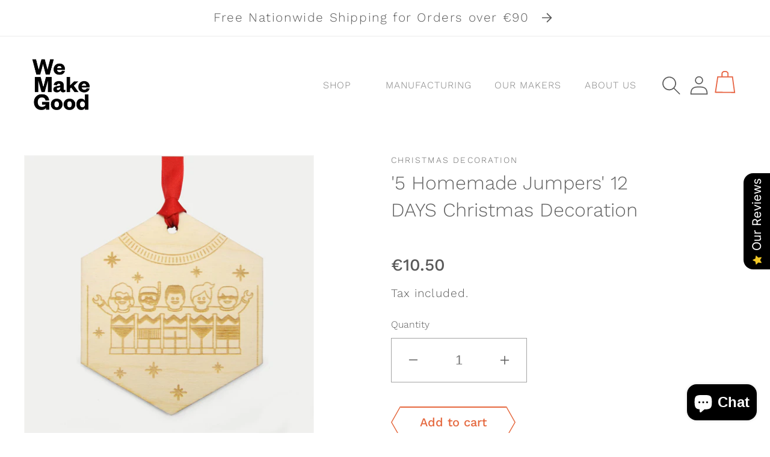

--- FILE ---
content_type: text/html; charset=utf-8
request_url: https://wemakegood.ie/collections/christmas/products/homemade-jumpers-wooden-christmas-decoration
body_size: 76591
content:
<!doctype html>
<html class="no-js" lang="en">
  <head>


    <meta charset="utf-8">
    <meta http-equiv="X-UA-Compatible" content="IE=edge">
    <meta name="viewport" content="width=device-width,initial-scale=1">
    <meta name="theme-color" content="">
    <link rel="canonical" href="https://wemakegood.ie/products/homemade-jumpers-wooden-christmas-decoration">
    <link rel="preconnect" href="https://cdn.shopify.com" crossorigin><link rel="shortcut icon" type="image/png" href="//wemakegood.ie/cdn/shop/files/diamonds-small_3041f12e-81fb-4401-982d-b66ba7bf32bd.svg?crop=center&height=32&v=1686147498&width=32"><link rel="preconnect" href="https://fonts.shopifycdn.com" crossorigin><title>
      &#39;5 Homemade Jumpers&#39; 12 DAYS Christmas Decoration
 &ndash; We Make Good</title>

    
      <meta name="description" content="Craft revolution... This wooden Christmas decoration reminds us that there isn&#39;t anything more cozy and comforting than a homemade hand-knitted jumper. This year has seen a newfound appreciation for Irish crafts, with more people than ever picking up their needles to join a craft revolution, embracing the beauty of han">
    

    

<meta property="og:site_name" content="We Make Good">
<meta property="og:url" content="https://wemakegood.ie/products/homemade-jumpers-wooden-christmas-decoration">
<meta property="og:title" content="&#39;5 Homemade Jumpers&#39; 12 DAYS Christmas Decoration">
<meta property="og:type" content="product">
<meta property="og:description" content="Craft revolution... This wooden Christmas decoration reminds us that there isn&#39;t anything more cozy and comforting than a homemade hand-knitted jumper. This year has seen a newfound appreciation for Irish crafts, with more people than ever picking up their needles to join a craft revolution, embracing the beauty of han"><meta property="og:image" content="http://wemakegood.ie/cdn/shop/files/5homemadejumpers_12days.jpg?v=1711646051">
  <meta property="og:image:secure_url" content="https://wemakegood.ie/cdn/shop/files/5homemadejumpers_12days.jpg?v=1711646051">
  <meta property="og:image:width" content="2083">
  <meta property="og:image:height" content="2083"><meta property="og:price:amount" content="10.50">
  <meta property="og:price:currency" content="EUR"><meta name="twitter:site" content="@WeMakeGoodIre"><meta name="twitter:card" content="summary_large_image">
<meta name="twitter:title" content="&#39;5 Homemade Jumpers&#39; 12 DAYS Christmas Decoration">
<meta name="twitter:description" content="Craft revolution... This wooden Christmas decoration reminds us that there isn&#39;t anything more cozy and comforting than a homemade hand-knitted jumper. This year has seen a newfound appreciation for Irish crafts, with more people than ever picking up their needles to join a craft revolution, embracing the beauty of han">


    <script src="//wemakegood.ie/cdn/shop/t/16/assets/global.js?v=128303691951544824191678575868" defer="defer"></script>
   
    <script>window.performance && window.performance.mark && window.performance.mark('shopify.content_for_header.start');</script><meta name="facebook-domain-verification" content="m3t9vrg5joprd9kecyixd8rf9s5shb">
<meta name="facebook-domain-verification" content="ljrs7o5spsbnjfm77oj6cr3o71rs0t">
<meta name="google-site-verification" content="W7zywgVmSutPd3kMmQIBe2kzVrwjvv7-8GqvTijfYVQ">
<meta name="google-site-verification" content="3YoRqbz0_QrlMCn65sgDwgaaxrq0GP_Ve3U06882rNI">
<meta id="shopify-digital-wallet" name="shopify-digital-wallet" content="/24632959/digital_wallets/dialog">
<meta name="shopify-checkout-api-token" content="6940b2c9cccf3616fc4d28adf6cf146a">
<meta id="in-context-paypal-metadata" data-shop-id="24632959" data-venmo-supported="false" data-environment="production" data-locale="en_US" data-paypal-v4="true" data-currency="EUR">
<link rel="alternate" type="application/json+oembed" href="https://wemakegood.ie/products/homemade-jumpers-wooden-christmas-decoration.oembed">
<script async="async" src="/checkouts/internal/preloads.js?locale=en-IE"></script>
<link rel="preconnect" href="https://shop.app" crossorigin="anonymous">
<script async="async" src="https://shop.app/checkouts/internal/preloads.js?locale=en-IE&shop_id=24632959" crossorigin="anonymous"></script>
<script id="apple-pay-shop-capabilities" type="application/json">{"shopId":24632959,"countryCode":"IE","currencyCode":"EUR","merchantCapabilities":["supports3DS"],"merchantId":"gid:\/\/shopify\/Shop\/24632959","merchantName":"We Make Good","requiredBillingContactFields":["postalAddress","email","phone"],"requiredShippingContactFields":["postalAddress","email","phone"],"shippingType":"shipping","supportedNetworks":["visa","maestro","masterCard"],"total":{"type":"pending","label":"We Make Good","amount":"1.00"},"shopifyPaymentsEnabled":true,"supportsSubscriptions":true}</script>
<script id="shopify-features" type="application/json">{"accessToken":"6940b2c9cccf3616fc4d28adf6cf146a","betas":["rich-media-storefront-analytics"],"domain":"wemakegood.ie","predictiveSearch":true,"shopId":24632959,"locale":"en"}</script>
<script>var Shopify = Shopify || {};
Shopify.shop = "we-make-good.myshopify.com";
Shopify.locale = "en";
Shopify.currency = {"active":"EUR","rate":"1.0"};
Shopify.country = "IE";
Shopify.theme = {"name":"We Make Good — Red Dog 2023","id":145925210446,"schema_name":"Dawn","schema_version":"7.0.1","theme_store_id":null,"role":"main"};
Shopify.theme.handle = "null";
Shopify.theme.style = {"id":null,"handle":null};
Shopify.cdnHost = "wemakegood.ie/cdn";
Shopify.routes = Shopify.routes || {};
Shopify.routes.root = "/";</script>
<script type="module">!function(o){(o.Shopify=o.Shopify||{}).modules=!0}(window);</script>
<script>!function(o){function n(){var o=[];function n(){o.push(Array.prototype.slice.apply(arguments))}return n.q=o,n}var t=o.Shopify=o.Shopify||{};t.loadFeatures=n(),t.autoloadFeatures=n()}(window);</script>
<script>
  window.ShopifyPay = window.ShopifyPay || {};
  window.ShopifyPay.apiHost = "shop.app\/pay";
  window.ShopifyPay.redirectState = null;
</script>
<script id="shop-js-analytics" type="application/json">{"pageType":"product"}</script>
<script defer="defer" async type="module" src="//wemakegood.ie/cdn/shopifycloud/shop-js/modules/v2/client.init-shop-cart-sync_WVOgQShq.en.esm.js"></script>
<script defer="defer" async type="module" src="//wemakegood.ie/cdn/shopifycloud/shop-js/modules/v2/chunk.common_C_13GLB1.esm.js"></script>
<script defer="defer" async type="module" src="//wemakegood.ie/cdn/shopifycloud/shop-js/modules/v2/chunk.modal_CLfMGd0m.esm.js"></script>
<script type="module">
  await import("//wemakegood.ie/cdn/shopifycloud/shop-js/modules/v2/client.init-shop-cart-sync_WVOgQShq.en.esm.js");
await import("//wemakegood.ie/cdn/shopifycloud/shop-js/modules/v2/chunk.common_C_13GLB1.esm.js");
await import("//wemakegood.ie/cdn/shopifycloud/shop-js/modules/v2/chunk.modal_CLfMGd0m.esm.js");

  window.Shopify.SignInWithShop?.initShopCartSync?.({"fedCMEnabled":true,"windoidEnabled":true});

</script>
<script>
  window.Shopify = window.Shopify || {};
  if (!window.Shopify.featureAssets) window.Shopify.featureAssets = {};
  window.Shopify.featureAssets['shop-js'] = {"shop-cart-sync":["modules/v2/client.shop-cart-sync_DuR37GeY.en.esm.js","modules/v2/chunk.common_C_13GLB1.esm.js","modules/v2/chunk.modal_CLfMGd0m.esm.js"],"init-fed-cm":["modules/v2/client.init-fed-cm_BucUoe6W.en.esm.js","modules/v2/chunk.common_C_13GLB1.esm.js","modules/v2/chunk.modal_CLfMGd0m.esm.js"],"shop-toast-manager":["modules/v2/client.shop-toast-manager_B0JfrpKj.en.esm.js","modules/v2/chunk.common_C_13GLB1.esm.js","modules/v2/chunk.modal_CLfMGd0m.esm.js"],"init-shop-cart-sync":["modules/v2/client.init-shop-cart-sync_WVOgQShq.en.esm.js","modules/v2/chunk.common_C_13GLB1.esm.js","modules/v2/chunk.modal_CLfMGd0m.esm.js"],"shop-button":["modules/v2/client.shop-button_B_U3bv27.en.esm.js","modules/v2/chunk.common_C_13GLB1.esm.js","modules/v2/chunk.modal_CLfMGd0m.esm.js"],"init-windoid":["modules/v2/client.init-windoid_DuP9q_di.en.esm.js","modules/v2/chunk.common_C_13GLB1.esm.js","modules/v2/chunk.modal_CLfMGd0m.esm.js"],"shop-cash-offers":["modules/v2/client.shop-cash-offers_BmULhtno.en.esm.js","modules/v2/chunk.common_C_13GLB1.esm.js","modules/v2/chunk.modal_CLfMGd0m.esm.js"],"pay-button":["modules/v2/client.pay-button_CrPSEbOK.en.esm.js","modules/v2/chunk.common_C_13GLB1.esm.js","modules/v2/chunk.modal_CLfMGd0m.esm.js"],"init-customer-accounts":["modules/v2/client.init-customer-accounts_jNk9cPYQ.en.esm.js","modules/v2/client.shop-login-button_DJ5ldayH.en.esm.js","modules/v2/chunk.common_C_13GLB1.esm.js","modules/v2/chunk.modal_CLfMGd0m.esm.js"],"avatar":["modules/v2/client.avatar_BTnouDA3.en.esm.js"],"checkout-modal":["modules/v2/client.checkout-modal_pBPyh9w8.en.esm.js","modules/v2/chunk.common_C_13GLB1.esm.js","modules/v2/chunk.modal_CLfMGd0m.esm.js"],"init-shop-for-new-customer-accounts":["modules/v2/client.init-shop-for-new-customer-accounts_BUoCy7a5.en.esm.js","modules/v2/client.shop-login-button_DJ5ldayH.en.esm.js","modules/v2/chunk.common_C_13GLB1.esm.js","modules/v2/chunk.modal_CLfMGd0m.esm.js"],"init-customer-accounts-sign-up":["modules/v2/client.init-customer-accounts-sign-up_CnczCz9H.en.esm.js","modules/v2/client.shop-login-button_DJ5ldayH.en.esm.js","modules/v2/chunk.common_C_13GLB1.esm.js","modules/v2/chunk.modal_CLfMGd0m.esm.js"],"init-shop-email-lookup-coordinator":["modules/v2/client.init-shop-email-lookup-coordinator_CzjY5t9o.en.esm.js","modules/v2/chunk.common_C_13GLB1.esm.js","modules/v2/chunk.modal_CLfMGd0m.esm.js"],"shop-follow-button":["modules/v2/client.shop-follow-button_CsYC63q7.en.esm.js","modules/v2/chunk.common_C_13GLB1.esm.js","modules/v2/chunk.modal_CLfMGd0m.esm.js"],"shop-login-button":["modules/v2/client.shop-login-button_DJ5ldayH.en.esm.js","modules/v2/chunk.common_C_13GLB1.esm.js","modules/v2/chunk.modal_CLfMGd0m.esm.js"],"shop-login":["modules/v2/client.shop-login_B9ccPdmx.en.esm.js","modules/v2/chunk.common_C_13GLB1.esm.js","modules/v2/chunk.modal_CLfMGd0m.esm.js"],"lead-capture":["modules/v2/client.lead-capture_D0K_KgYb.en.esm.js","modules/v2/chunk.common_C_13GLB1.esm.js","modules/v2/chunk.modal_CLfMGd0m.esm.js"],"payment-terms":["modules/v2/client.payment-terms_BWmiNN46.en.esm.js","modules/v2/chunk.common_C_13GLB1.esm.js","modules/v2/chunk.modal_CLfMGd0m.esm.js"]};
</script>
<script>(function() {
  var isLoaded = false;
  function asyncLoad() {
    if (isLoaded) return;
    isLoaded = true;
    var urls = ["https:\/\/chimpstatic.com\/mcjs-connected\/js\/users\/bd95d9238faba800b7869d53b\/89e5d0f48bb1f2b562703648e.js?shop=we-make-good.myshopify.com","\/\/d1liekpayvooaz.cloudfront.net\/apps\/customizery\/customizery.js?shop=we-make-good.myshopify.com","https:\/\/shopify.covet.pics\/covet-pics-widget-inject.js?shop=we-make-good.myshopify.com","https:\/\/cdn-bundler.nice-team.net\/app\/js\/bundler.js?shop=we-make-good.myshopify.com","https:\/\/static2.rapidsearch.dev\/resultpage.js?shop=we-make-good.myshopify.com","https:\/\/static.klaviyo.com\/onsite\/js\/QDyStg\/klaviyo.js?company_id=QDyStg\u0026shop=we-make-good.myshopify.com","https:\/\/storage.nfcube.com\/instafeed-5f52d2654ccd138bcf5354bd11c70aae.js?shop=we-make-good.myshopify.com","https:\/\/cookie.avada.io\/scripttag\/avada-cookies-bar.min.js?shop=we-make-good.myshopify.com","https:\/\/na.shgcdn3.com\/pixel-collector.js?shop=we-make-good.myshopify.com"];
    for (var i = 0; i < urls.length; i++) {
      var s = document.createElement('script');
      s.type = 'text/javascript';
      s.async = true;
      s.src = urls[i];
      var x = document.getElementsByTagName('script')[0];
      x.parentNode.insertBefore(s, x);
    }
  };
  if(window.attachEvent) {
    window.attachEvent('onload', asyncLoad);
  } else {
    window.addEventListener('load', asyncLoad, false);
  }
})();</script>
<script id="__st">var __st={"a":24632959,"offset":0,"reqid":"53cf6e29-628f-47d1-a8f3-bf659c0a2b3d-1769627424","pageurl":"wemakegood.ie\/collections\/christmas\/products\/homemade-jumpers-wooden-christmas-decoration","u":"8bebda49a807","p":"product","rtyp":"product","rid":4837159993367};</script>
<script>window.ShopifyPaypalV4VisibilityTracking = true;</script>
<script id="captcha-bootstrap">!function(){'use strict';const t='contact',e='account',n='new_comment',o=[[t,t],['blogs',n],['comments',n],[t,'customer']],c=[[e,'customer_login'],[e,'guest_login'],[e,'recover_customer_password'],[e,'create_customer']],r=t=>t.map((([t,e])=>`form[action*='/${t}']:not([data-nocaptcha='true']) input[name='form_type'][value='${e}']`)).join(','),a=t=>()=>t?[...document.querySelectorAll(t)].map((t=>t.form)):[];function s(){const t=[...o],e=r(t);return a(e)}const i='password',u='form_key',d=['recaptcha-v3-token','g-recaptcha-response','h-captcha-response',i],f=()=>{try{return window.sessionStorage}catch{return}},m='__shopify_v',_=t=>t.elements[u];function p(t,e,n=!1){try{const o=window.sessionStorage,c=JSON.parse(o.getItem(e)),{data:r}=function(t){const{data:e,action:n}=t;return t[m]||n?{data:e,action:n}:{data:t,action:n}}(c);for(const[e,n]of Object.entries(r))t.elements[e]&&(t.elements[e].value=n);n&&o.removeItem(e)}catch(o){console.error('form repopulation failed',{error:o})}}const l='form_type',E='cptcha';function T(t){t.dataset[E]=!0}const w=window,h=w.document,L='Shopify',v='ce_forms',y='captcha';let A=!1;((t,e)=>{const n=(g='f06e6c50-85a8-45c8-87d0-21a2b65856fe',I='https://cdn.shopify.com/shopifycloud/storefront-forms-hcaptcha/ce_storefront_forms_captcha_hcaptcha.v1.5.2.iife.js',D={infoText:'Protected by hCaptcha',privacyText:'Privacy',termsText:'Terms'},(t,e,n)=>{const o=w[L][v],c=o.bindForm;if(c)return c(t,g,e,D).then(n);var r;o.q.push([[t,g,e,D],n]),r=I,A||(h.body.append(Object.assign(h.createElement('script'),{id:'captcha-provider',async:!0,src:r})),A=!0)});var g,I,D;w[L]=w[L]||{},w[L][v]=w[L][v]||{},w[L][v].q=[],w[L][y]=w[L][y]||{},w[L][y].protect=function(t,e){n(t,void 0,e),T(t)},Object.freeze(w[L][y]),function(t,e,n,w,h,L){const[v,y,A,g]=function(t,e,n){const i=e?o:[],u=t?c:[],d=[...i,...u],f=r(d),m=r(i),_=r(d.filter((([t,e])=>n.includes(e))));return[a(f),a(m),a(_),s()]}(w,h,L),I=t=>{const e=t.target;return e instanceof HTMLFormElement?e:e&&e.form},D=t=>v().includes(t);t.addEventListener('submit',(t=>{const e=I(t);if(!e)return;const n=D(e)&&!e.dataset.hcaptchaBound&&!e.dataset.recaptchaBound,o=_(e),c=g().includes(e)&&(!o||!o.value);(n||c)&&t.preventDefault(),c&&!n&&(function(t){try{if(!f())return;!function(t){const e=f();if(!e)return;const n=_(t);if(!n)return;const o=n.value;o&&e.removeItem(o)}(t);const e=Array.from(Array(32),(()=>Math.random().toString(36)[2])).join('');!function(t,e){_(t)||t.append(Object.assign(document.createElement('input'),{type:'hidden',name:u})),t.elements[u].value=e}(t,e),function(t,e){const n=f();if(!n)return;const o=[...t.querySelectorAll(`input[type='${i}']`)].map((({name:t})=>t)),c=[...d,...o],r={};for(const[a,s]of new FormData(t).entries())c.includes(a)||(r[a]=s);n.setItem(e,JSON.stringify({[m]:1,action:t.action,data:r}))}(t,e)}catch(e){console.error('failed to persist form',e)}}(e),e.submit())}));const S=(t,e)=>{t&&!t.dataset[E]&&(n(t,e.some((e=>e===t))),T(t))};for(const o of['focusin','change'])t.addEventListener(o,(t=>{const e=I(t);D(e)&&S(e,y())}));const B=e.get('form_key'),M=e.get(l),P=B&&M;t.addEventListener('DOMContentLoaded',(()=>{const t=y();if(P)for(const e of t)e.elements[l].value===M&&p(e,B);[...new Set([...A(),...v().filter((t=>'true'===t.dataset.shopifyCaptcha))])].forEach((e=>S(e,t)))}))}(h,new URLSearchParams(w.location.search),n,t,e,['guest_login'])})(!0,!0)}();</script>
<script integrity="sha256-4kQ18oKyAcykRKYeNunJcIwy7WH5gtpwJnB7kiuLZ1E=" data-source-attribution="shopify.loadfeatures" defer="defer" src="//wemakegood.ie/cdn/shopifycloud/storefront/assets/storefront/load_feature-a0a9edcb.js" crossorigin="anonymous"></script>
<script crossorigin="anonymous" defer="defer" src="//wemakegood.ie/cdn/shopifycloud/storefront/assets/shopify_pay/storefront-65b4c6d7.js?v=20250812"></script>
<script data-source-attribution="shopify.dynamic_checkout.dynamic.init">var Shopify=Shopify||{};Shopify.PaymentButton=Shopify.PaymentButton||{isStorefrontPortableWallets:!0,init:function(){window.Shopify.PaymentButton.init=function(){};var t=document.createElement("script");t.src="https://wemakegood.ie/cdn/shopifycloud/portable-wallets/latest/portable-wallets.en.js",t.type="module",document.head.appendChild(t)}};
</script>
<script data-source-attribution="shopify.dynamic_checkout.buyer_consent">
  function portableWalletsHideBuyerConsent(e){var t=document.getElementById("shopify-buyer-consent"),n=document.getElementById("shopify-subscription-policy-button");t&&n&&(t.classList.add("hidden"),t.setAttribute("aria-hidden","true"),n.removeEventListener("click",e))}function portableWalletsShowBuyerConsent(e){var t=document.getElementById("shopify-buyer-consent"),n=document.getElementById("shopify-subscription-policy-button");t&&n&&(t.classList.remove("hidden"),t.removeAttribute("aria-hidden"),n.addEventListener("click",e))}window.Shopify?.PaymentButton&&(window.Shopify.PaymentButton.hideBuyerConsent=portableWalletsHideBuyerConsent,window.Shopify.PaymentButton.showBuyerConsent=portableWalletsShowBuyerConsent);
</script>
<script>
  function portableWalletsCleanup(e){e&&e.src&&console.error("Failed to load portable wallets script "+e.src);var t=document.querySelectorAll("shopify-accelerated-checkout .shopify-payment-button__skeleton, shopify-accelerated-checkout-cart .wallet-cart-button__skeleton"),e=document.getElementById("shopify-buyer-consent");for(let e=0;e<t.length;e++)t[e].remove();e&&e.remove()}function portableWalletsNotLoadedAsModule(e){e instanceof ErrorEvent&&"string"==typeof e.message&&e.message.includes("import.meta")&&"string"==typeof e.filename&&e.filename.includes("portable-wallets")&&(window.removeEventListener("error",portableWalletsNotLoadedAsModule),window.Shopify.PaymentButton.failedToLoad=e,"loading"===document.readyState?document.addEventListener("DOMContentLoaded",window.Shopify.PaymentButton.init):window.Shopify.PaymentButton.init())}window.addEventListener("error",portableWalletsNotLoadedAsModule);
</script>

<script type="module" src="https://wemakegood.ie/cdn/shopifycloud/portable-wallets/latest/portable-wallets.en.js" onError="portableWalletsCleanup(this)" crossorigin="anonymous"></script>
<script nomodule>
  document.addEventListener("DOMContentLoaded", portableWalletsCleanup);
</script>

<link id="shopify-accelerated-checkout-styles" rel="stylesheet" media="screen" href="https://wemakegood.ie/cdn/shopifycloud/portable-wallets/latest/accelerated-checkout-backwards-compat.css" crossorigin="anonymous">
<style id="shopify-accelerated-checkout-cart">
        #shopify-buyer-consent {
  margin-top: 1em;
  display: inline-block;
  width: 100%;
}

#shopify-buyer-consent.hidden {
  display: none;
}

#shopify-subscription-policy-button {
  background: none;
  border: none;
  padding: 0;
  text-decoration: underline;
  font-size: inherit;
  cursor: pointer;
}

#shopify-subscription-policy-button::before {
  box-shadow: none;
}

      </style>
<script id="sections-script" data-sections="header,footer" defer="defer" src="//wemakegood.ie/cdn/shop/t/16/compiled_assets/scripts.js?v=15003"></script>
<script>window.performance && window.performance.mark && window.performance.mark('shopify.content_for_header.end');</script>



    
    <style data-shopify>
      @font-face {
  font-family: "Work Sans";
  font-weight: 400;
  font-style: normal;
  font-display: swap;
  src: url("//wemakegood.ie/cdn/fonts/work_sans/worksans_n4.b7973b3d07d0ace13de1b1bea9c45759cdbe12cf.woff2") format("woff2"),
       url("//wemakegood.ie/cdn/fonts/work_sans/worksans_n4.cf5ceb1e6d373a9505e637c1aff0a71d0959556d.woff") format("woff");
}

      @font-face {
  font-family: "Work Sans";
  font-weight: 700;
  font-style: normal;
  font-display: swap;
  src: url("//wemakegood.ie/cdn/fonts/work_sans/worksans_n7.e2cf5bd8f2c7e9d30c030f9ea8eafc69f5a92f7b.woff2") format("woff2"),
       url("//wemakegood.ie/cdn/fonts/work_sans/worksans_n7.20f1c80359e7f7b4327b81543e1acb5c32cd03cd.woff") format("woff");
}

      @font-face {
  font-family: "Work Sans";
  font-weight: 300;
  font-style: normal;
  font-display: swap;
  src: url("//wemakegood.ie/cdn/fonts/work_sans/worksans_n3.9147fb8a17f92eea90fbd0f4a12980752c760985.woff2") format("woff2"),
       url("//wemakegood.ie/cdn/fonts/work_sans/worksans_n3.77ff01b19c0b08f0c3cb6da29ec620c1042f8122.woff") format("woff");
}

      @font-face {
  font-family: "Work Sans";
  font-weight: 600;
  font-style: normal;
  font-display: swap;
  src: url("//wemakegood.ie/cdn/fonts/work_sans/worksans_n6.75811c3bd5161ea6e3ceb2d48ca889388f9bd5fe.woff2") format("woff2"),
       url("//wemakegood.ie/cdn/fonts/work_sans/worksans_n6.defcf26f28f3fa3df4555714d3f2e0f1217d7772.woff") format("woff");
}

      @font-face {
  font-family: "Work Sans";
  font-weight: 500;
  font-style: normal;
  font-display: swap;
  src: url("//wemakegood.ie/cdn/fonts/work_sans/worksans_n5.42fc03d7028ac0f31a2ddf10d4a2904a7483a1c4.woff2") format("woff2"),
       url("//wemakegood.ie/cdn/fonts/work_sans/worksans_n5.1f79bf93aa21696aa0428c88e39fb9f946295341.woff") format("woff");
}

      @font-face {
  font-family: "Work Sans";
  font-weight: 300;
  font-style: normal;
  font-display: swap;
  src: url("//wemakegood.ie/cdn/fonts/work_sans/worksans_n3.9147fb8a17f92eea90fbd0f4a12980752c760985.woff2") format("woff2"),
       url("//wemakegood.ie/cdn/fonts/work_sans/worksans_n3.77ff01b19c0b08f0c3cb6da29ec620c1042f8122.woff") format("woff");
}

      @font-face {
  font-family: "Work Sans";
  font-weight: 600;
  font-style: normal;
  font-display: swap;
  src: url("//wemakegood.ie/cdn/fonts/work_sans/worksans_n6.75811c3bd5161ea6e3ceb2d48ca889388f9bd5fe.woff2") format("woff2"),
       url("//wemakegood.ie/cdn/fonts/work_sans/worksans_n6.defcf26f28f3fa3df4555714d3f2e0f1217d7772.woff") format("woff");
}

      @font-face {
  font-family: "Work Sans";
  font-weight: 500;
  font-style: normal;
  font-display: swap;
  src: url("//wemakegood.ie/cdn/fonts/work_sans/worksans_n5.42fc03d7028ac0f31a2ddf10d4a2904a7483a1c4.woff2") format("woff2"),
       url("//wemakegood.ie/cdn/fonts/work_sans/worksans_n5.1f79bf93aa21696aa0428c88e39fb9f946295341.woff") format("woff");
}

      @font-face {
  font-family: "Work Sans";
  font-weight: 400;
  font-style: normal;
  font-display: swap;
  src: url("//wemakegood.ie/cdn/fonts/work_sans/worksans_n4.b7973b3d07d0ace13de1b1bea9c45759cdbe12cf.woff2") format("woff2"),
       url("//wemakegood.ie/cdn/fonts/work_sans/worksans_n4.cf5ceb1e6d373a9505e637c1aff0a71d0959556d.woff") format("woff");
}

      @font-face {
  font-family: "Work Sans";
  font-weight: 400;
  font-style: italic;
  font-display: swap;
  src: url("//wemakegood.ie/cdn/fonts/work_sans/worksans_i4.16ff51e3e71fc1d09ff97b9ff9ccacbeeb384ec4.woff2") format("woff2"),
       url("//wemakegood.ie/cdn/fonts/work_sans/worksans_i4.ed4a1418cba5b7f04f79e4d5c8a5f1a6bd34f23b.woff") format("woff");
}

      @font-face {
  font-family: "Work Sans";
  font-weight: 700;
  font-style: italic;
  font-display: swap;
  src: url("//wemakegood.ie/cdn/fonts/work_sans/worksans_i7.7cdba6320b03c03dcaa365743a4e0e729fe97e54.woff2") format("woff2"),
       url("//wemakegood.ie/cdn/fonts/work_sans/worksans_i7.42a9f4016982495f4c0b0fb3dc64cf8f2d0c3eaa.woff") format("woff");
}

      @font-face {
  font-family: "Work Sans";
  font-weight: 300;
  font-style: normal;
  font-display: swap;
  src: url("//wemakegood.ie/cdn/fonts/work_sans/worksans_n3.9147fb8a17f92eea90fbd0f4a12980752c760985.woff2") format("woff2"),
       url("//wemakegood.ie/cdn/fonts/work_sans/worksans_n3.77ff01b19c0b08f0c3cb6da29ec620c1042f8122.woff") format("woff");
}

     

      :root {
        --font-body-family: "Work Sans", sans-serif;
        --font-body-style: normal;
        --font-body-weight: 400;
        --font-body-weight-bold: 700;

        --font-heading-family: "Work Sans", sans-serif;
        --font-heading-style: normal;
        --font-heading-weight: 300;

        --font-body-scale: 1.0;
        --font-heading-scale: 1.0;

        --color-base-text: 90, 90, 90;
        --color-shadow: 90, 90, 90;
        --color-base-background-1: 255, 255, 255;
        --color-base-background-2: 243, 243, 243;
        --color-base-solid-button-labels: 255, 255, 255;
        --color-base-outline-button-labels: 237, 157, 140;
        --color-base-accent-1: 139, 135, 129;
        --color-base-accent-2: 237, 157, 140;
        --payment-terms-background-color: #ffffff;

        --gradient-base-background-1: #ffffff;
        --gradient-base-background-2: #f3f3f3;
        --gradient-base-accent-1: #8b8781;
        --gradient-base-accent-2: #ed9d8c;

        --media-padding: px;
        --media-border-opacity: 0.05;
        --media-border-width: 1px;
        --media-radius: 0px;
        --media-shadow-opacity: 0.0;
        --media-shadow-horizontal-offset: 0px;
        --media-shadow-vertical-offset: 4px;
        --media-shadow-blur-radius: 5px;
        --media-shadow-visible: 0;

        --page-width: 160rem;
        --page-width-margin: 0rem;

        --product-card-image-padding: 0.0rem;
        --product-card-corner-radius: 0.0rem;
        --product-card-text-alignment: left;
        --product-card-border-width: 0.0rem;
        --product-card-border-opacity: 0.1;
        --product-card-shadow-opacity: 0.0;
        --product-card-shadow-visible: 0;
        --product-card-shadow-horizontal-offset: 0.0rem;
        --product-card-shadow-vertical-offset: 0.4rem;
        --product-card-shadow-blur-radius: 0.5rem;

        --collection-card-image-padding: 0.0rem;
        --collection-card-corner-radius: 0.0rem;
        --collection-card-text-alignment: left;
        --collection-card-border-width: 0.0rem;
        --collection-card-border-opacity: 0.1;
        --collection-card-shadow-opacity: 0.0;
        --collection-card-shadow-visible: 0;
        --collection-card-shadow-horizontal-offset: 0.0rem;
        --collection-card-shadow-vertical-offset: 0.4rem;
        --collection-card-shadow-blur-radius: 0.5rem;

        --blog-card-image-padding: 0.0rem;
        --blog-card-corner-radius: 0.0rem;
        --blog-card-text-alignment: left;
        --blog-card-border-width: 0.0rem;
        --blog-card-border-opacity: 0.1;
        --blog-card-shadow-opacity: 0.0;
        --blog-card-shadow-visible: 0;
        --blog-card-shadow-horizontal-offset: 0.0rem;
        --blog-card-shadow-vertical-offset: 0.4rem;
        --blog-card-shadow-blur-radius: 0.5rem;

        --badge-corner-radius: 4.0rem;

        --popup-border-width: 1px;
        --popup-border-opacity: 0.1;
        --popup-corner-radius: 0px;
        --popup-shadow-opacity: 0.0;
        --popup-shadow-horizontal-offset: 0px;
        --popup-shadow-vertical-offset: 4px;
        --popup-shadow-blur-radius: 5px;

        --drawer-border-width: 0px;
        --drawer-border-opacity: 0.1;
        --drawer-shadow-opacity: 0.0;
        --drawer-shadow-horizontal-offset: 0px;
        --drawer-shadow-vertical-offset: 4px;
        --drawer-shadow-blur-radius: 5px;

        --spacing-sections-desktop: 0px;
        --spacing-sections-mobile: 0px;

        --grid-desktop-vertical-spacing: 16px;
        --grid-desktop-horizontal-spacing: 16px;
        --grid-mobile-vertical-spacing: 8px;
        --grid-mobile-horizontal-spacing: 8px;

        --text-boxes-border-opacity: 0.1;
        --text-boxes-border-width: 0px;
        --text-boxes-radius: 0px;
        --text-boxes-shadow-opacity: 0.0;
        --text-boxes-shadow-visible: 0;
        --text-boxes-shadow-horizontal-offset: 0px;
        --text-boxes-shadow-vertical-offset: 4px;
        --text-boxes-shadow-blur-radius: 5px;

        --buttons-radius: 0px;
        --buttons-radius-outset: 0px;
        --buttons-border-width: 1px;
        --buttons-border-opacity: 1.0;
        --buttons-shadow-opacity: 0.0;
        --buttons-shadow-visible: 0;
        --buttons-shadow-horizontal-offset: 0px;
        --buttons-shadow-vertical-offset: 4px;
        --buttons-shadow-blur-radius: 5px;
        --buttons-border-offset: 0px;

        --inputs-radius: 0px;
        --inputs-border-width: 1px;
        --inputs-border-opacity: 0.55;
        --inputs-shadow-opacity: 0.0;
        --inputs-shadow-horizontal-offset: 0px;
        --inputs-margin-offset: 0px;
        --inputs-shadow-vertical-offset: 4px;
        --inputs-shadow-blur-radius: 5px;
        --inputs-radius-outset: 0px;

        --variant-pills-radius: 40px;
        --variant-pills-border-width: 1px;
        --variant-pills-border-opacity: 0.55;
        --variant-pills-shadow-opacity: 0.0;
        --variant-pills-shadow-horizontal-offset: 0px;
        --variant-pills-shadow-vertical-offset: 4px;
        --variant-pills-shadow-blur-radius: 5px;
      }

      *,
      *::before,
      *::after {
        box-sizing: inherit;
      }

      html {
        box-sizing: border-box;
        font-size: calc(var(--font-body-scale) * 62.5%);
        font-size: calc(var(--font-body-scale) * 100%);        
        height: 100%;
      }

      body {
        display: grid;
        grid-template-rows: auto auto 1fr auto;
        grid-template-columns: 100%;
        min-height: 100%;
        margin: 0;
        font-size: 1.125rem;
        letter-spacing: 0.0rem;
        line-height: calc(1 + 0.4 / var(--font-body-scale));
        font-family: var(--font-body-family);
        font-style: var(--font-body-style);
        font-weight: var(--font-body-weight);
      }

      @media screen and (min-width: 750px) {
        body {
          font-size: 1.25rem;
        }
      }
    </style>

    <link href="//wemakegood.ie/cdn/shop/t/16/assets/modal.css?v=116212690518969136361678575868" rel="stylesheet" type="text/css" media="all" />
    <link href="//wemakegood.ie/cdn/shop/t/16/assets/base-grid.css?v=48580271976560839771678575867" rel="stylesheet" type="text/css" media="all" />
    <link href="//wemakegood.ie/cdn/shop/t/16/assets/base.css?v=101242884481233583581678575867" rel="stylesheet" type="text/css" media="all" />
    <link href="//wemakegood.ie/cdn/shop/t/16/assets/style-wemakegood.css?v=103426469416282827401678575869" rel="stylesheet" type="text/css" media="all" />
<link rel="preload" as="font" href="//wemakegood.ie/cdn/fonts/work_sans/worksans_n4.b7973b3d07d0ace13de1b1bea9c45759cdbe12cf.woff2" type="font/woff2" crossorigin><link rel="preload" as="font" href="//wemakegood.ie/cdn/fonts/work_sans/worksans_n3.9147fb8a17f92eea90fbd0f4a12980752c760985.woff2" type="font/woff2" crossorigin><link rel="stylesheet" href="//wemakegood.ie/cdn/shop/t/16/assets/component-predictive-search.css?v=83512081251802922551678575868" media="print" onload="this.media='all'"><script>document.documentElement.className = document.documentElement.className.replace('no-js', 'js');
    if (Shopify.designMode) {
      document.documentElement.classList.add('shopify-design-mode');
    }
    </script>
  
  

<script type="text/javascript">
  
    window.SHG_CUSTOMER = null;
  
</script>










  


  <script type="text/javascript">
    window.RapidSearchAdmin = false;
  </script>


<!-- BEGIN app block: shopify://apps/bundler/blocks/bundler-script-append/7a6ae1b8-3b16-449b-8429-8bb89a62c664 --><script defer="defer">
	/**	Bundler script loader, version number: 2.0 */
	(function(){
		var loadScript=function(a,b){var c=document.createElement("script");c.type="text/javascript",c.readyState?c.onreadystatechange=function(){("loaded"==c.readyState||"complete"==c.readyState)&&(c.onreadystatechange=null,b())}:c.onload=function(){b()},c.src=a,document.getElementsByTagName("head")[0].appendChild(c)};
		appendScriptUrl('we-make-good.myshopify.com');

		// get script url and append timestamp of last change
		function appendScriptUrl(shop) {

			var timeStamp = Math.floor(Date.now() / (1000*1*1));
			var timestampUrl = 'https://bundler.nice-team.net/app/shop/status/'+shop+'.js?'+timeStamp;

			loadScript(timestampUrl, function() {
				// append app script
				if (typeof bundler_settings_updated == 'undefined') {
					console.log('settings are undefined');
					bundler_settings_updated = 'default-by-script';
				}
				var scriptUrl = "https://cdn-bundler.nice-team.net/app/js/bundler-script.js?shop="+shop+"&"+bundler_settings_updated;
				loadScript(scriptUrl, function(){});
			});
		}
	})();

	var BndlrScriptAppended = true;
	
</script>

<!-- END app block --><script src="https://cdn.shopify.com/extensions/019bc4b9-ba3d-74ed-aa06-6d08a90c3faf/pre-order-66/assets/pre-order.min.js" type="text/javascript" defer="defer"></script>
<script src="https://cdn.shopify.com/extensions/e8878072-2f6b-4e89-8082-94b04320908d/inbox-1254/assets/inbox-chat-loader.js" type="text/javascript" defer="defer"></script>
<script src="https://cdn.shopify.com/extensions/019b0289-a7b2-75c4-bc89-75da59821462/avada-app-75/assets/air-reviews-summary.js" type="text/javascript" defer="defer"></script>
<script src="https://cdn.shopify.com/extensions/019b0289-a7b2-75c4-bc89-75da59821462/avada-app-75/assets/air-reviews-block.js" type="text/javascript" defer="defer"></script>
<script src="https://cdn.shopify.com/extensions/019b0289-a7b2-75c4-bc89-75da59821462/avada-app-75/assets/air-reviews.js" type="text/javascript" defer="defer"></script>
<link href="https://monorail-edge.shopifysvc.com" rel="dns-prefetch">
<script>(function(){if ("sendBeacon" in navigator && "performance" in window) {try {var session_token_from_headers = performance.getEntriesByType('navigation')[0].serverTiming.find(x => x.name == '_s').description;} catch {var session_token_from_headers = undefined;}var session_cookie_matches = document.cookie.match(/_shopify_s=([^;]*)/);var session_token_from_cookie = session_cookie_matches && session_cookie_matches.length === 2 ? session_cookie_matches[1] : "";var session_token = session_token_from_headers || session_token_from_cookie || "";function handle_abandonment_event(e) {var entries = performance.getEntries().filter(function(entry) {return /monorail-edge.shopifysvc.com/.test(entry.name);});if (!window.abandonment_tracked && entries.length === 0) {window.abandonment_tracked = true;var currentMs = Date.now();var navigation_start = performance.timing.navigationStart;var payload = {shop_id: 24632959,url: window.location.href,navigation_start,duration: currentMs - navigation_start,session_token,page_type: "product"};window.navigator.sendBeacon("https://monorail-edge.shopifysvc.com/v1/produce", JSON.stringify({schema_id: "online_store_buyer_site_abandonment/1.1",payload: payload,metadata: {event_created_at_ms: currentMs,event_sent_at_ms: currentMs}}));}}window.addEventListener('pagehide', handle_abandonment_event);}}());</script>
<script id="web-pixels-manager-setup">(function e(e,d,r,n,o){if(void 0===o&&(o={}),!Boolean(null===(a=null===(i=window.Shopify)||void 0===i?void 0:i.analytics)||void 0===a?void 0:a.replayQueue)){var i,a;window.Shopify=window.Shopify||{};var t=window.Shopify;t.analytics=t.analytics||{};var s=t.analytics;s.replayQueue=[],s.publish=function(e,d,r){return s.replayQueue.push([e,d,r]),!0};try{self.performance.mark("wpm:start")}catch(e){}var l=function(){var e={modern:/Edge?\/(1{2}[4-9]|1[2-9]\d|[2-9]\d{2}|\d{4,})\.\d+(\.\d+|)|Firefox\/(1{2}[4-9]|1[2-9]\d|[2-9]\d{2}|\d{4,})\.\d+(\.\d+|)|Chrom(ium|e)\/(9{2}|\d{3,})\.\d+(\.\d+|)|(Maci|X1{2}).+ Version\/(15\.\d+|(1[6-9]|[2-9]\d|\d{3,})\.\d+)([,.]\d+|)( \(\w+\)|)( Mobile\/\w+|) Safari\/|Chrome.+OPR\/(9{2}|\d{3,})\.\d+\.\d+|(CPU[ +]OS|iPhone[ +]OS|CPU[ +]iPhone|CPU IPhone OS|CPU iPad OS)[ +]+(15[._]\d+|(1[6-9]|[2-9]\d|\d{3,})[._]\d+)([._]\d+|)|Android:?[ /-](13[3-9]|1[4-9]\d|[2-9]\d{2}|\d{4,})(\.\d+|)(\.\d+|)|Android.+Firefox\/(13[5-9]|1[4-9]\d|[2-9]\d{2}|\d{4,})\.\d+(\.\d+|)|Android.+Chrom(ium|e)\/(13[3-9]|1[4-9]\d|[2-9]\d{2}|\d{4,})\.\d+(\.\d+|)|SamsungBrowser\/([2-9]\d|\d{3,})\.\d+/,legacy:/Edge?\/(1[6-9]|[2-9]\d|\d{3,})\.\d+(\.\d+|)|Firefox\/(5[4-9]|[6-9]\d|\d{3,})\.\d+(\.\d+|)|Chrom(ium|e)\/(5[1-9]|[6-9]\d|\d{3,})\.\d+(\.\d+|)([\d.]+$|.*Safari\/(?![\d.]+ Edge\/[\d.]+$))|(Maci|X1{2}).+ Version\/(10\.\d+|(1[1-9]|[2-9]\d|\d{3,})\.\d+)([,.]\d+|)( \(\w+\)|)( Mobile\/\w+|) Safari\/|Chrome.+OPR\/(3[89]|[4-9]\d|\d{3,})\.\d+\.\d+|(CPU[ +]OS|iPhone[ +]OS|CPU[ +]iPhone|CPU IPhone OS|CPU iPad OS)[ +]+(10[._]\d+|(1[1-9]|[2-9]\d|\d{3,})[._]\d+)([._]\d+|)|Android:?[ /-](13[3-9]|1[4-9]\d|[2-9]\d{2}|\d{4,})(\.\d+|)(\.\d+|)|Mobile Safari.+OPR\/([89]\d|\d{3,})\.\d+\.\d+|Android.+Firefox\/(13[5-9]|1[4-9]\d|[2-9]\d{2}|\d{4,})\.\d+(\.\d+|)|Android.+Chrom(ium|e)\/(13[3-9]|1[4-9]\d|[2-9]\d{2}|\d{4,})\.\d+(\.\d+|)|Android.+(UC? ?Browser|UCWEB|U3)[ /]?(15\.([5-9]|\d{2,})|(1[6-9]|[2-9]\d|\d{3,})\.\d+)\.\d+|SamsungBrowser\/(5\.\d+|([6-9]|\d{2,})\.\d+)|Android.+MQ{2}Browser\/(14(\.(9|\d{2,})|)|(1[5-9]|[2-9]\d|\d{3,})(\.\d+|))(\.\d+|)|K[Aa][Ii]OS\/(3\.\d+|([4-9]|\d{2,})\.\d+)(\.\d+|)/},d=e.modern,r=e.legacy,n=navigator.userAgent;return n.match(d)?"modern":n.match(r)?"legacy":"unknown"}(),u="modern"===l?"modern":"legacy",c=(null!=n?n:{modern:"",legacy:""})[u],f=function(e){return[e.baseUrl,"/wpm","/b",e.hashVersion,"modern"===e.buildTarget?"m":"l",".js"].join("")}({baseUrl:d,hashVersion:r,buildTarget:u}),m=function(e){var d=e.version,r=e.bundleTarget,n=e.surface,o=e.pageUrl,i=e.monorailEndpoint;return{emit:function(e){var a=e.status,t=e.errorMsg,s=(new Date).getTime(),l=JSON.stringify({metadata:{event_sent_at_ms:s},events:[{schema_id:"web_pixels_manager_load/3.1",payload:{version:d,bundle_target:r,page_url:o,status:a,surface:n,error_msg:t},metadata:{event_created_at_ms:s}}]});if(!i)return console&&console.warn&&console.warn("[Web Pixels Manager] No Monorail endpoint provided, skipping logging."),!1;try{return self.navigator.sendBeacon.bind(self.navigator)(i,l)}catch(e){}var u=new XMLHttpRequest;try{return u.open("POST",i,!0),u.setRequestHeader("Content-Type","text/plain"),u.send(l),!0}catch(e){return console&&console.warn&&console.warn("[Web Pixels Manager] Got an unhandled error while logging to Monorail."),!1}}}}({version:r,bundleTarget:l,surface:e.surface,pageUrl:self.location.href,monorailEndpoint:e.monorailEndpoint});try{o.browserTarget=l,function(e){var d=e.src,r=e.async,n=void 0===r||r,o=e.onload,i=e.onerror,a=e.sri,t=e.scriptDataAttributes,s=void 0===t?{}:t,l=document.createElement("script"),u=document.querySelector("head"),c=document.querySelector("body");if(l.async=n,l.src=d,a&&(l.integrity=a,l.crossOrigin="anonymous"),s)for(var f in s)if(Object.prototype.hasOwnProperty.call(s,f))try{l.dataset[f]=s[f]}catch(e){}if(o&&l.addEventListener("load",o),i&&l.addEventListener("error",i),u)u.appendChild(l);else{if(!c)throw new Error("Did not find a head or body element to append the script");c.appendChild(l)}}({src:f,async:!0,onload:function(){if(!function(){var e,d;return Boolean(null===(d=null===(e=window.Shopify)||void 0===e?void 0:e.analytics)||void 0===d?void 0:d.initialized)}()){var d=window.webPixelsManager.init(e)||void 0;if(d){var r=window.Shopify.analytics;r.replayQueue.forEach((function(e){var r=e[0],n=e[1],o=e[2];d.publishCustomEvent(r,n,o)})),r.replayQueue=[],r.publish=d.publishCustomEvent,r.visitor=d.visitor,r.initialized=!0}}},onerror:function(){return m.emit({status:"failed",errorMsg:"".concat(f," has failed to load")})},sri:function(e){var d=/^sha384-[A-Za-z0-9+/=]+$/;return"string"==typeof e&&d.test(e)}(c)?c:"",scriptDataAttributes:o}),m.emit({status:"loading"})}catch(e){m.emit({status:"failed",errorMsg:(null==e?void 0:e.message)||"Unknown error"})}}})({shopId: 24632959,storefrontBaseUrl: "https://wemakegood.ie",extensionsBaseUrl: "https://extensions.shopifycdn.com/cdn/shopifycloud/web-pixels-manager",monorailEndpoint: "https://monorail-edge.shopifysvc.com/unstable/produce_batch",surface: "storefront-renderer",enabledBetaFlags: ["2dca8a86"],webPixelsConfigList: [{"id":"2190573902","configuration":"{\"site_id\":\"b3721e4a-fcea-46da-92cc-efe63fd9431d\",\"analytics_endpoint\":\"https:\\\/\\\/na.shgcdn3.com\"}","eventPayloadVersion":"v1","runtimeContext":"STRICT","scriptVersion":"695709fc3f146fa50a25299517a954f2","type":"APP","apiClientId":1158168,"privacyPurposes":["ANALYTICS","MARKETING","SALE_OF_DATA"],"dataSharingAdjustments":{"protectedCustomerApprovalScopes":["read_customer_personal_data"]}},{"id":"2186445134","configuration":"{\"storeId\":\"we-make-good.myshopify.com\"}","eventPayloadVersion":"v1","runtimeContext":"STRICT","scriptVersion":"e7ff4835c2df0be089f361b898b8b040","type":"APP","apiClientId":3440817,"privacyPurposes":["ANALYTICS"],"dataSharingAdjustments":{"protectedCustomerApprovalScopes":["read_customer_personal_data"]}},{"id":"791281998","configuration":"{\"appDomain\":\"app.sparklayer.io\", \"siteId\":\"wemakegood\"}","eventPayloadVersion":"v1","runtimeContext":"STRICT","scriptVersion":"6a76237eeb1360eba576db0f81c798cb","type":"APP","apiClientId":4974139,"privacyPurposes":["ANALYTICS","MARKETING","SALE_OF_DATA"],"dataSharingAdjustments":{"protectedCustomerApprovalScopes":["read_customer_address","read_customer_email","read_customer_name","read_customer_personal_data","read_customer_phone"]}},{"id":"264962382","configuration":"{\"pixel_id\":\"3234144653304436\",\"pixel_type\":\"facebook_pixel\",\"metaapp_system_user_token\":\"-\"}","eventPayloadVersion":"v1","runtimeContext":"OPEN","scriptVersion":"ca16bc87fe92b6042fbaa3acc2fbdaa6","type":"APP","apiClientId":2329312,"privacyPurposes":["ANALYTICS","MARKETING","SALE_OF_DATA"],"dataSharingAdjustments":{"protectedCustomerApprovalScopes":["read_customer_address","read_customer_email","read_customer_name","read_customer_personal_data","read_customer_phone"]}},{"id":"82444622","eventPayloadVersion":"1","runtimeContext":"LAX","scriptVersion":"3","type":"CUSTOM","privacyPurposes":[],"name":"GTM"},{"id":"shopify-app-pixel","configuration":"{}","eventPayloadVersion":"v1","runtimeContext":"STRICT","scriptVersion":"0450","apiClientId":"shopify-pixel","type":"APP","privacyPurposes":["ANALYTICS","MARKETING"]},{"id":"shopify-custom-pixel","eventPayloadVersion":"v1","runtimeContext":"LAX","scriptVersion":"0450","apiClientId":"shopify-pixel","type":"CUSTOM","privacyPurposes":["ANALYTICS","MARKETING"]}],isMerchantRequest: false,initData: {"shop":{"name":"We Make Good","paymentSettings":{"currencyCode":"EUR"},"myshopifyDomain":"we-make-good.myshopify.com","countryCode":"IE","storefrontUrl":"https:\/\/wemakegood.ie"},"customer":null,"cart":null,"checkout":null,"productVariants":[{"price":{"amount":10.5,"currencyCode":"EUR"},"product":{"title":"'5 Homemade Jumpers' 12 DAYS Christmas Decoration","vendor":"Cairde","id":"4837159993367","untranslatedTitle":"'5 Homemade Jumpers' 12 DAYS Christmas Decoration","url":"\/products\/homemade-jumpers-wooden-christmas-decoration","type":"Christmas Decoration"},"id":"32974051377175","image":{"src":"\/\/wemakegood.ie\/cdn\/shop\/files\/5homemadejumpers_12days.jpg?v=1711646051"},"sku":"CD05","title":"Default Title","untranslatedTitle":"Default Title"}],"purchasingCompany":null},},"https://wemakegood.ie/cdn","fcfee988w5aeb613cpc8e4bc33m6693e112",{"modern":"","legacy":""},{"shopId":"24632959","storefrontBaseUrl":"https:\/\/wemakegood.ie","extensionBaseUrl":"https:\/\/extensions.shopifycdn.com\/cdn\/shopifycloud\/web-pixels-manager","surface":"storefront-renderer","enabledBetaFlags":"[\"2dca8a86\"]","isMerchantRequest":"false","hashVersion":"fcfee988w5aeb613cpc8e4bc33m6693e112","publish":"custom","events":"[[\"page_viewed\",{}],[\"product_viewed\",{\"productVariant\":{\"price\":{\"amount\":10.5,\"currencyCode\":\"EUR\"},\"product\":{\"title\":\"'5 Homemade Jumpers' 12 DAYS Christmas Decoration\",\"vendor\":\"Cairde\",\"id\":\"4837159993367\",\"untranslatedTitle\":\"'5 Homemade Jumpers' 12 DAYS Christmas Decoration\",\"url\":\"\/products\/homemade-jumpers-wooden-christmas-decoration\",\"type\":\"Christmas Decoration\"},\"id\":\"32974051377175\",\"image\":{\"src\":\"\/\/wemakegood.ie\/cdn\/shop\/files\/5homemadejumpers_12days.jpg?v=1711646051\"},\"sku\":\"CD05\",\"title\":\"Default Title\",\"untranslatedTitle\":\"Default Title\"}}]]"});</script><script>
  window.ShopifyAnalytics = window.ShopifyAnalytics || {};
  window.ShopifyAnalytics.meta = window.ShopifyAnalytics.meta || {};
  window.ShopifyAnalytics.meta.currency = 'EUR';
  var meta = {"product":{"id":4837159993367,"gid":"gid:\/\/shopify\/Product\/4837159993367","vendor":"Cairde","type":"Christmas Decoration","handle":"homemade-jumpers-wooden-christmas-decoration","variants":[{"id":32974051377175,"price":1050,"name":"'5 Homemade Jumpers' 12 DAYS Christmas Decoration","public_title":null,"sku":"CD05"}],"remote":false},"page":{"pageType":"product","resourceType":"product","resourceId":4837159993367,"requestId":"53cf6e29-628f-47d1-a8f3-bf659c0a2b3d-1769627424"}};
  for (var attr in meta) {
    window.ShopifyAnalytics.meta[attr] = meta[attr];
  }
</script>
<script class="analytics">
  (function () {
    var customDocumentWrite = function(content) {
      var jquery = null;

      if (window.jQuery) {
        jquery = window.jQuery;
      } else if (window.Checkout && window.Checkout.$) {
        jquery = window.Checkout.$;
      }

      if (jquery) {
        jquery('body').append(content);
      }
    };

    var hasLoggedConversion = function(token) {
      if (token) {
        return document.cookie.indexOf('loggedConversion=' + token) !== -1;
      }
      return false;
    }

    var setCookieIfConversion = function(token) {
      if (token) {
        var twoMonthsFromNow = new Date(Date.now());
        twoMonthsFromNow.setMonth(twoMonthsFromNow.getMonth() + 2);

        document.cookie = 'loggedConversion=' + token + '; expires=' + twoMonthsFromNow;
      }
    }

    var trekkie = window.ShopifyAnalytics.lib = window.trekkie = window.trekkie || [];
    if (trekkie.integrations) {
      return;
    }
    trekkie.methods = [
      'identify',
      'page',
      'ready',
      'track',
      'trackForm',
      'trackLink'
    ];
    trekkie.factory = function(method) {
      return function() {
        var args = Array.prototype.slice.call(arguments);
        args.unshift(method);
        trekkie.push(args);
        return trekkie;
      };
    };
    for (var i = 0; i < trekkie.methods.length; i++) {
      var key = trekkie.methods[i];
      trekkie[key] = trekkie.factory(key);
    }
    trekkie.load = function(config) {
      trekkie.config = config || {};
      trekkie.config.initialDocumentCookie = document.cookie;
      var first = document.getElementsByTagName('script')[0];
      var script = document.createElement('script');
      script.type = 'text/javascript';
      script.onerror = function(e) {
        var scriptFallback = document.createElement('script');
        scriptFallback.type = 'text/javascript';
        scriptFallback.onerror = function(error) {
                var Monorail = {
      produce: function produce(monorailDomain, schemaId, payload) {
        var currentMs = new Date().getTime();
        var event = {
          schema_id: schemaId,
          payload: payload,
          metadata: {
            event_created_at_ms: currentMs,
            event_sent_at_ms: currentMs
          }
        };
        return Monorail.sendRequest("https://" + monorailDomain + "/v1/produce", JSON.stringify(event));
      },
      sendRequest: function sendRequest(endpointUrl, payload) {
        // Try the sendBeacon API
        if (window && window.navigator && typeof window.navigator.sendBeacon === 'function' && typeof window.Blob === 'function' && !Monorail.isIos12()) {
          var blobData = new window.Blob([payload], {
            type: 'text/plain'
          });

          if (window.navigator.sendBeacon(endpointUrl, blobData)) {
            return true;
          } // sendBeacon was not successful

        } // XHR beacon

        var xhr = new XMLHttpRequest();

        try {
          xhr.open('POST', endpointUrl);
          xhr.setRequestHeader('Content-Type', 'text/plain');
          xhr.send(payload);
        } catch (e) {
          console.log(e);
        }

        return false;
      },
      isIos12: function isIos12() {
        return window.navigator.userAgent.lastIndexOf('iPhone; CPU iPhone OS 12_') !== -1 || window.navigator.userAgent.lastIndexOf('iPad; CPU OS 12_') !== -1;
      }
    };
    Monorail.produce('monorail-edge.shopifysvc.com',
      'trekkie_storefront_load_errors/1.1',
      {shop_id: 24632959,
      theme_id: 145925210446,
      app_name: "storefront",
      context_url: window.location.href,
      source_url: "//wemakegood.ie/cdn/s/trekkie.storefront.a804e9514e4efded663580eddd6991fcc12b5451.min.js"});

        };
        scriptFallback.async = true;
        scriptFallback.src = '//wemakegood.ie/cdn/s/trekkie.storefront.a804e9514e4efded663580eddd6991fcc12b5451.min.js';
        first.parentNode.insertBefore(scriptFallback, first);
      };
      script.async = true;
      script.src = '//wemakegood.ie/cdn/s/trekkie.storefront.a804e9514e4efded663580eddd6991fcc12b5451.min.js';
      first.parentNode.insertBefore(script, first);
    };
    trekkie.load(
      {"Trekkie":{"appName":"storefront","development":false,"defaultAttributes":{"shopId":24632959,"isMerchantRequest":null,"themeId":145925210446,"themeCityHash":"14003012608718658483","contentLanguage":"en","currency":"EUR","eventMetadataId":"6e6ca574-f604-4e05-b995-724ca40f37ed"},"isServerSideCookieWritingEnabled":true,"monorailRegion":"shop_domain","enabledBetaFlags":["65f19447","b5387b81"]},"Session Attribution":{},"S2S":{"facebookCapiEnabled":true,"source":"trekkie-storefront-renderer","apiClientId":580111}}
    );

    var loaded = false;
    trekkie.ready(function() {
      if (loaded) return;
      loaded = true;

      window.ShopifyAnalytics.lib = window.trekkie;

      var originalDocumentWrite = document.write;
      document.write = customDocumentWrite;
      try { window.ShopifyAnalytics.merchantGoogleAnalytics.call(this); } catch(error) {};
      document.write = originalDocumentWrite;

      window.ShopifyAnalytics.lib.page(null,{"pageType":"product","resourceType":"product","resourceId":4837159993367,"requestId":"53cf6e29-628f-47d1-a8f3-bf659c0a2b3d-1769627424","shopifyEmitted":true});

      var match = window.location.pathname.match(/checkouts\/(.+)\/(thank_you|post_purchase)/)
      var token = match? match[1]: undefined;
      if (!hasLoggedConversion(token)) {
        setCookieIfConversion(token);
        window.ShopifyAnalytics.lib.track("Viewed Product",{"currency":"EUR","variantId":32974051377175,"productId":4837159993367,"productGid":"gid:\/\/shopify\/Product\/4837159993367","name":"'5 Homemade Jumpers' 12 DAYS Christmas Decoration","price":"10.50","sku":"CD05","brand":"Cairde","variant":null,"category":"Christmas Decoration","nonInteraction":true,"remote":false},undefined,undefined,{"shopifyEmitted":true});
      window.ShopifyAnalytics.lib.track("monorail:\/\/trekkie_storefront_viewed_product\/1.1",{"currency":"EUR","variantId":32974051377175,"productId":4837159993367,"productGid":"gid:\/\/shopify\/Product\/4837159993367","name":"'5 Homemade Jumpers' 12 DAYS Christmas Decoration","price":"10.50","sku":"CD05","brand":"Cairde","variant":null,"category":"Christmas Decoration","nonInteraction":true,"remote":false,"referer":"https:\/\/wemakegood.ie\/collections\/christmas\/products\/homemade-jumpers-wooden-christmas-decoration"});
      }
    });


        var eventsListenerScript = document.createElement('script');
        eventsListenerScript.async = true;
        eventsListenerScript.src = "//wemakegood.ie/cdn/shopifycloud/storefront/assets/shop_events_listener-3da45d37.js";
        document.getElementsByTagName('head')[0].appendChild(eventsListenerScript);

})();</script>
<script
  defer
  src="https://wemakegood.ie/cdn/shopifycloud/perf-kit/shopify-perf-kit-3.1.0.min.js"
  data-application="storefront-renderer"
  data-shop-id="24632959"
  data-render-region="gcp-us-east1"
  data-page-type="product"
  data-theme-instance-id="145925210446"
  data-theme-name="Dawn"
  data-theme-version="7.0.1"
  data-monorail-region="shop_domain"
  data-resource-timing-sampling-rate="10"
  data-shs="true"
  data-shs-beacon="true"
  data-shs-export-with-fetch="true"
  data-shs-logs-sample-rate="1"
  data-shs-beacon-endpoint="https://wemakegood.ie/api/collect"
></script>
</head>

  <body class="gradient  parent-collection Christmas">
    <a class="skip-to-content-link button visually-hidden" href="#MainContent">
      Skip to content
    </a><div id="shopify-section-announcement-bar" class="shopify-section"><div class="announcement-bar color-background-1 gradient" role="region" aria-label="Announcement" ><a href="/collections/all" class="announcement-bar__link link link--text focus-inset animate-arrow"><div class="page-width">
                <p class="announcement-bar__message center h5">
                  Free Nationwide Shipping for Orders over €90
<svg
  viewBox="0 0 14 10"
  fill="none"
  aria-hidden="true"
  focusable="false"
  class="icon icon-arrow"
  xmlns="http://www.w3.org/2000/svg"
>
  <path fill-rule="evenodd" clip-rule="evenodd" d="M8.537.808a.5.5 0 01.817-.162l4 4a.5.5 0 010 .708l-4 4a.5.5 0 11-.708-.708L11.793 5.5H1a.5.5 0 010-1h10.793L8.646 1.354a.5.5 0 01-.109-.546z" fill="currentColor">
</svg>

</p>
              </div></a></div>
</div>
    <div id="shopify-section-header" class="shopify-section section-header"><link rel="stylesheet" href="//wemakegood.ie/cdn/shop/t/16/assets/component-list-menu.css?v=180174972064794054751678575867" media="print" onload="this.media='all'">
<link rel="stylesheet" href="//wemakegood.ie/cdn/shop/t/16/assets/component-search.css?v=96455689198851321781678575868" media="print" onload="this.media='all'">
<link rel="stylesheet" href="//wemakegood.ie/cdn/shop/t/16/assets/component-menu-drawer.css?v=28656547448960446531678575867" media="print" onload="this.media='all'">
<link rel="stylesheet" href="//wemakegood.ie/cdn/shop/t/16/assets/component-cart-notification.css?v=183358051719344305851678575867" media="print" onload="this.media='all'">
<link rel="stylesheet" href="//wemakegood.ie/cdn/shop/t/16/assets/component-cart-items.css?v=23917223812499722491678575867" media="print" onload="this.media='all'"><link rel="stylesheet" href="//wemakegood.ie/cdn/shop/t/16/assets/component-price.css?v=158829647182266085571678575868" media="print" onload="this.media='all'">
  <link rel="stylesheet" href="//wemakegood.ie/cdn/shop/t/16/assets/component-loading-overlay.css?v=167310470843593579841678575867" media="print" onload="this.media='all'"><noscript><link href="//wemakegood.ie/cdn/shop/t/16/assets/component-list-menu.css?v=180174972064794054751678575867" rel="stylesheet" type="text/css" media="all" /></noscript>
<noscript><link href="//wemakegood.ie/cdn/shop/t/16/assets/component-search.css?v=96455689198851321781678575868" rel="stylesheet" type="text/css" media="all" /></noscript>
<noscript><link href="//wemakegood.ie/cdn/shop/t/16/assets/component-menu-drawer.css?v=28656547448960446531678575867" rel="stylesheet" type="text/css" media="all" /></noscript>
<noscript><link href="//wemakegood.ie/cdn/shop/t/16/assets/component-cart-notification.css?v=183358051719344305851678575867" rel="stylesheet" type="text/css" media="all" /></noscript>
<noscript><link href="//wemakegood.ie/cdn/shop/t/16/assets/component-cart-items.css?v=23917223812499722491678575867" rel="stylesheet" type="text/css" media="all" /></noscript><style data-shopify>header-drawer {
    justify-self: end;
    margin-left: 2rem;
  }

  .header__heading-logo {
    max-width: 70px;
  }
  
  @media screen and (min-width: 750px) {
    .header__heading-logo {
      max-width: 130px;
    }
    header-drawer {
      justify-self: end;
      margin-left: 0rem;
    }
  }

  @media screen and (min-width: 990px) {
    header-drawer {
      display: none;
    }
  }

  .menu-drawer-container {
    display: flex;
  }

  .list-menu {
    list-style: none;
    padding: 0;
    margin: 0;
  }

  .list-menu--inline {
    display: inline-flex;
    flex-wrap: wrap;
  }

  summary.list-menu__item {
    padding-right: 0rem;
  }

  .list-menu__item {
    display: flex;
    align-items: center;
    line-height: calc(1 + 0.3 / var(--font-body-scale));
  }
  .menu-drawer__menu .list-menu__item {
    display:inline-block;
    text-align:right;
  }
  .menu-drawer__navigation  .menu-drawer__menu li{
    text-align:right; 
    margin-bottom:2rem;
  }
  .menu-drawer__navigation  .menu-drawer__menu ul.mobile-navigation-submenu li{
    margin-bottom:.25rem;
  }

  .menu-drawer__navigation .menu-drawer__menu .menu-drawer__menu-item.has-submenu{
    padding-left:4rem;
    position:relative;
  }

  .menu-drawer__navigation .menu-drawer__menu .menu-drawer__menu-item.has-submenu .icon-caret{
    display:inline;
    height:1.5rem;
    width:1.5rem;
    margin-right:1rem;
    padding-top:.5rem;
  }
  .mobile-navigation-submenu{
    max-height: 0;
    transition: max-height 0.25s ease-out;
    overflow: hidden;
  }
  .mobile-navigation-submenu.menu-expanded{
    max-height: 500px;
    transition: max-height 0.5s ease-in;
  }

  .header__icon.justify-self-end{
    justify-self:end;
  }
  

  .list-menu__item--link {
    text-decoration: none;
    padding-bottom: 1rem;
    padding-top: 1rem;
    line-height: calc(1 + 0.8 / var(--font-body-scale));
  }
  .text-transform-none.menu-drawer__menu-item.list-menu__item{
    text-transform:none;
  }

  .menu-drawer-logo-and-icons .cart-count-bubble{
    color:#8b8781;
  }
  @media screen and (min-width: 750px) {
    .list-menu__item--link {
      padding-bottom: 0.5rem;
      padding-top: 0.5rem;
    }
  }</style><style data-shopify>.header {
    padding-top: .75rem;
    padding-bottom: .75rem;
  }

  .home-h1{
    text-indent:-9999px;
    display:block;
    font-size:12px;
  }

  .section-header {
    margin-bottom: 0px;
  }
  .header__heading-link {
    padding: .25rem;
  }
  .header__sticky-header-logo{display:none;}
  #shopify-section-header.shopify-section-header-sticky .header__main-logo{display:none;}
  #shopify-section-header.shopify-section-header-sticky .header__sticky-header-logo{display:inline-block;}

  @media screen and (min-width: 750px) {
    .header {
      padding-top: 10px;
      padding-bottom: 10px;
    }
    .section-header {
      margin-bottom: 0px;
    }
   
  }

  @media screen and (min-width: 990px) {
    .header {
      padding-top: 20px;
      padding-bottom: 20px;
    }
    .header__main-logo{display:inline;}
    .header__sticky-header-logo{display:none;}

    #shopify-section-header.shopify-section-header-sticky .header__main-logo{display:none;}
    #shopify-section-header.shopify-section-header-sticky .header__sticky-header-logo{display:inline-block;}
  }


  @media screen and (max-width: 414px) {
    .menu-drawer__navigation .menu-drawer__menu .menu-drawer__menu-item.has-submenu{
      padding-left:2rem;
      font-size:1.25rem;
      
    }
    .menu-drawer__navigation .menu-drawer__menu .menu-drawer__menu-item.has-submenu .icon-caret{
      width:1.5rem;
      height:1.5rem;
      margin-right:1rem;
    }
  }</style><script src="//wemakegood.ie/cdn/shop/t/16/assets/details-disclosure.js?v=153497636716254413831678575868" defer="defer"></script>
<script src="//wemakegood.ie/cdn/shop/t/16/assets/details-modal.js?v=4511761896672669691678575868" defer="defer"></script>
<script src="//wemakegood.ie/cdn/shop/t/16/assets/cart-notification.js?v=160453272920806432391678575867" defer="defer"></script><svg xmlns="http://www.w3.org/2000/svg" class="hidden">
  <symbol id="icon-search" viewbox="0 0 18 19" fill="none">
    <path fill-rule="evenodd" clip-rule="evenodd" d="M11.03 11.68A5.784 5.784 0 112.85 3.5a5.784 5.784 0 018.18 8.18zm.26 1.12a6.78 6.78 0 11.72-.7l5.4 5.4a.5.5 0 11-.71.7l-5.41-5.4z" fill="currentColor"/>
  </symbol>

  <symbol id="icon-close" class="icon icon-close" fill="none" viewBox="0 0 18 17">
    <path d="M.865 15.978a.5.5 0 00.707.707l7.433-7.431 7.579 7.282a.501.501 0 00.846-.37.5.5 0 00-.153-.351L9.712 8.546l7.417-7.416a.5.5 0 10-.707-.708L8.991 7.853 1.413.573a.5.5 0 10-.693.72l7.563 7.268-7.418 7.417z" fill="currentColor">
  </symbol>
</svg>
      
<sticky-header class="header-wrapper color-background-1 gradient">
  <header class="header header--middle-left header--mobile-left page-width header--has-menu"><a href="/" class="header__heading-link link link--text focus-inset"><img src="//wemakegood.ie/cdn/shop/files/WMG_logo.png?v=1746195603" alt="We Make Good" srcset="//wemakegood.ie/cdn/shop/files/WMG_logo.png?v=1746195603&amp;width=50 50w, //wemakegood.ie/cdn/shop/files/WMG_logo.png?v=1746195603&amp;width=100 100w, //wemakegood.ie/cdn/shop/files/WMG_logo.png?v=1746195603&amp;width=150 150w, //wemakegood.ie/cdn/shop/files/WMG_logo.png?v=1746195603&amp;width=200 200w, //wemakegood.ie/cdn/shop/files/WMG_logo.png?v=1746195603&amp;width=250 250w, //wemakegood.ie/cdn/shop/files/WMG_logo.png?v=1746195603&amp;width=300 300w, //wemakegood.ie/cdn/shop/files/WMG_logo.png?v=1746195603&amp;width=400 400w, //wemakegood.ie/cdn/shop/files/WMG_logo.png?v=1746195603&amp;width=500 500w" width="130" height="113.96666666666667" class="header__heading-logo header__main-logo">
              <span class="header__sticky-header-logo">
                <svg width="58" height="40" viewBox="0 0 58 40" fill="none" xmlns="http://www.w3.org/2000/svg">
<g clip-path="url(#clip0_2268_10562)">
<path d="M22.7135 20L38.2952 4.18376L53.8768 20L38.2952 35.8177L22.7135 20ZM38.2952 0L18.5918 20L38.2966 40L58 20L38.2952 0Z" fill="#E76443"/>
<path d="M4.12172 20L19.7048 4.18376L35.2865 20L19.7048 35.8177L4.12172 20ZM19.7048 0L0 20L19.7048 40L39.4082 20L19.7048 0Z" fill="#E76443"/>
</g>
<defs>
<clipPath id="clip0_2268_10562">
<rect width="58" height="40" fill="white"/>
</clipPath>
</defs>
</svg>
              </span></a><nav class="header__inline-menu">
          <ul class="list-menu list-menu--inline" role="list"><li><a href="/collections/new-arrivals" class="header__menu-item list-menu__item link link--text focus-inset">
                    <span>Shop</span>
                  </a></li><li><header-menu>
                    <details id="Details-HeaderMenu-2">
                      <summary class="header__menu-item list-menu__item link focus-inset">
                        <a href="/pages/manufacturing" class="header__menu-item list-menu__item link link--text focus-inset">
                          <span>Manufacturing</span>
                        </a>
                      </summary>
                      <ul id="HeaderMenu-MenuList-2" class="header__submenu list-menu list-menu--disclosure gradient caption-large motion-reduce global-settings-popup" role="list" tabindex="-1"><li><a href="/pages/white-label" class="header__menu-item list-menu__item link link--text focus-inset caption-large">
                                White Label
                              </a></li><li><a href="/pages/cut-make-trim" class="header__menu-item list-menu__item link link--text focus-inset caption-large">
                                Cut Make Trim
                              </a></li></ul>
                    </details>
                  </header-menu></li><li><a href="/pages/meet-our-makers" class="header__menu-item list-menu__item link link--text focus-inset">
                    <span>Our Makers</span>
                  </a></li><li><a href="/pages/about-us" class="header__menu-item list-menu__item link link--text focus-inset">
                    <span>About Us</span>
                  </a></li></ul>
        </nav><div class="header__icons">
    
      <details-modal class="header__search">
        <details>
          <summary class="header__icon header__icon--search header__icon--summary link focus-inset modal__toggle" aria-haspopup="dialog" aria-label="Search">
            <span>
              <svg class="modal__toggle-open icon icon-search" aria-hidden="true" focusable="false">
                <use href="#icon-search">
              </svg>
              <svg class="modal__toggle-close icon icon-close" aria-hidden="true" focusable="false">
                <use href="#icon-close">
              </svg>
            </span>
          </summary>
          <div class="search-modal modal__content gradient" role="dialog" aria-modal="true" aria-label="Search">
            <div class="modal-overlay"></div>
            <div class="search-modal__content search-modal__content-bottom" tabindex="-1"><predictive-search class="search-modal__form" data-loading-text="Loading..."><form action="/search" method="get" role="search" class="search search-modal__form">
                  <div class="field">
                    <input class="search__input field__input"
                      id="Search-In-Modal"
                      type="search"
                      name="q"
                      value=""
                      placeholder="Search"role="combobox"
                        aria-expanded="false"
                        aria-owns="predictive-search-results-list"
                        aria-controls="predictive-search-results-list"
                        aria-haspopup="listbox"
                        aria-autocomplete="list"
                        autocorrect="off"
                        autocomplete="off"
                        autocapitalize="off"
                        spellcheck="false">
                    <label class="field__label" for="Search-In-Modal">Search</label>
                    <input type="hidden" name="options[prefix]" value="last">
                    <button class="search__button field__button" aria-label="Search">
                      <svg class="icon icon-search" aria-hidden="true" focusable="false">
                        <use href="#icon-search">
                      </svg>
                    </button>
                  </div><div class="predictive-search predictive-search--header" tabindex="-1" data-predictive-search>
                      <div class="predictive-search__loading-state">
                        <svg aria-hidden="true" focusable="false" class="spinner" viewBox="0 0 66 66" xmlns="http://www.w3.org/2000/svg">
                          <circle class="path" fill="none" stroke-width="6" cx="33" cy="33" r="30"></circle>
                        </svg>
                      </div>
                    </div>

                    <span class="predictive-search-status visually-hidden" role="status" aria-hidden="true"></span></form></predictive-search><button type="button" class="search-modal__close-button modal__close-button link link--text focus-inset" aria-label="Close">
                <svg class="icon icon-close" aria-hidden="true" focusable="false">
                  <use href="#icon-close">
                </svg>
              </button>
            </div>
          </div>
        </details>
      </details-modal><a href="/account/login" class="header__icon header__icon--account link focus-inset small-hide">
          <svg
  xmlns="http://www.w3.org/2000/svg"
  aria-hidden="true"
  focusable="false"
  class="icon icon-account"
  fill="none"
  viewBox="0 0 18 19"
>
  <path fill-rule="evenodd" clip-rule="evenodd" d="M6 4.5a3 3 0 116 0 3 3 0 01-6 0zm3-4a4 4 0 100 8 4 4 0 000-8zm5.58 12.15c1.12.82 1.83 2.24 1.91 4.85H1.51c.08-2.6.79-4.03 1.9-4.85C4.66 11.75 6.5 11.5 9 11.5s4.35.26 5.58 1.15zM9 10.5c-2.5 0-4.65.24-6.17 1.35C1.27 12.98.5 14.93.5 18v.5h17V18c0-3.07-.77-5.02-2.33-6.15-1.52-1.1-3.67-1.35-6.17-1.35z" fill="currentColor">
</svg>

          <span class="visually-hidden">Log in</span>
        </a><a href="/cart" class="header__icon header__icon--cart link focus-inset" id="cart-icon-bubble"><svg version="1.1" id="Layer_1" x="0px" y="0px"
	 viewBox="0 0 44.39 49.21" style="enable-background:new 0 0 44.39 49.21;" xml:space="preserve"
    class="icon icon-cart"
  aria-hidden="true"
  focusable="false"
  xmlns="http://www.w3.org/2000/svg"
  fill="none">
<style type="text/css">
	.st0{fill:#E76443;}
</style>
<g>
	<path class="st0" d="M36.29,38.42L0,38.07L4.43,9.38h27.79l4.07,29.03V38.42z M2.26,36.14l31.81,0.31l-3.53-25.13H6.1L2.26,36.14z"
		/>
	<path class="st0" d="M13.8,9.81h-1.94V4.68C11.87,2,14.51,0,16.88,0h2.47c2.35,0,5.08,2.05,5.08,4.68v4.91h-1.94V4.68
		c0-1.48-1.72-2.73-3.14-2.73h-2.47c-1.38,0-3.07,1.27-3.07,2.73V9.81z"/>
</g>
</svg><span class="visually-hidden">Cart</span></a>
    </div><header-drawer data-breakpoint="tablet">
        <details id="Details-menu-drawer-container" class="menu-drawer-container">
          <summary class="header__icon header__icon--menu header__icon--summary link focus-inset" aria-label="Menu">
            <span>
              <svg width="26" height="22" viewBox="0 0 26 22" fill="none" xmlns="http://www.w3.org/2000/svg">
<path d="M0 1H26" stroke="#E4683E" stroke-width="1.5"/>
<path d="M0 11H26" stroke="#E4683E" stroke-width="1.5"/>
<path d="M0 21H26" stroke="#E4683E" stroke-width="1.5"/>
</svg>

              <svg width="27" height="28" viewBox="0 0 27 28" fill="none" xmlns="http://www.w3.org/2000/svg">
<path d="M1 1L25.5 26.5M25.5 1L1 26.5" stroke="white" stroke-width="1.5"/>
</svg>
            </span>
          </summary>
          <div id="menu-drawer" class="gradient menu-drawer motion-reduce" tabindex="-1">
            <!-------------------------------------------------- -->
            <!-- ----------------------------------------------- -->
            <div class="menu-drawer-logo-and-icons">
              <div class="header header--middle-left header--mobile-left page-width header--has-menu">
              <a href="/" class="header__heading-link link link--text focus-inset">
                <img src="https://cdn.shopify.com/s/files/1/0677/9079/9162/files/logo-white.svg?v=1671152635">
              </a>
              <div class="header__icons header__icons__white">
                 <a href="/cart" class="header__icon header__icon--cart link focus-inset" id="cart-icon-bubble"><svg version="1.1" id="Layer_1_white" x="0px" y="0px"
	 viewBox="0 0 44.39 49.21" style="enable-background:new 0 0 44.39 49.21;" xml:space="preserve"
    class="icon icon-cart"
  aria-hidden="true"
  focusable="false"
  xmlns="http://www.w3.org/2000/svg"
  viewBox="0 0 40 40"
  fill="none">
<style type="text/css">
	#Layer_1_white .st0{fill:#FFFFFF;}
</style>
<g>
	<path class="st0" d="M36.29,38.42L0,38.07L4.43,9.38h27.79l4.07,29.03V38.42z M2.26,36.14l31.81,0.31l-3.53-25.13H6.1L2.26,36.14z"
		/>
	<path class="st0" d="M13.8,9.81h-1.94V4.68C11.87,2,14.51,0,16.88,0h2.47c2.35,0,5.08,2.05,5.08,4.68v4.91h-1.94V4.68
		c0-1.48-1.72-2.73-3.14-2.73h-2.47c-1.38,0-3.07,1.27-3.07,2.73V9.81z"/>
</g>
</svg><span class="visually-hidden">Cart</span></a>
              </div>

              <div class="header__icon justify-self-end header__icon--menu header__icon--summary link focus-inset">
                <span>
                    <a href="#" id="closeMobileMenu">
                      <svg width="27" height="28" viewBox="0 0 27 28" fill="none" xmlns="http://www.w3.org/2000/svg">
<path d="M1 1L25.5 26.5M25.5 1L1 26.5" stroke="white" stroke-width="1.5"/>
</svg>
                    </a>
                </span>
              </div>
      
            </div>
            <!-- -------------------------------------------------- -->
            <div class="menu-drawer__inner-container">
              <div class="menu-drawer__navigation-container">
                <nav class="menu-drawer__navigation">
                  <ul class="menu-drawer__menu has-submenu list-menu" role="list"><li><a href="/collections/new-arrivals" class="no-child-links menu-drawer__menu-item list-menu__item link link--text focus-inset">
                            Shop
                          </a></li><li><a href="#" class="has-submenu menu-drawer__menu-item list-menu__item link link--text focus-inset">
                            <svg aria-hidden="true" focusable="false" class="icon icon-caret" viewBox="0 0 10 6">
  <path fill-rule="evenodd" clip-rule="evenodd" d="M9.354.646a.5.5 0 00-.708 0L5 4.293 1.354.646a.5.5 0 00-.708.708l4 4a.5.5 0 00.708 0l4-4a.5.5 0 000-.708z" fill="currentColor">
</svg>
 Manufacturing
                          </a>
                          <ul class="mobile-navigation-submenu list-menu" role="list" tabindex="-1"><li>
                                <a href="/pages/white-label" class="text-transform-none menu-drawer__menu-item link link--text list-menu__item focus-inset">
                                  White Label
                                </a>                      
                              </li><li>
                                <a href="/pages/cut-make-trim" class="text-transform-none menu-drawer__menu-item link link--text list-menu__item focus-inset">
                                  Cut Make Trim
                                </a>                      
                              </li></ul></li><li><a href="/pages/meet-our-makers" class="no-child-links menu-drawer__menu-item list-menu__item link link--text focus-inset">
                            Our Makers
                          </a></li><li><a href="/pages/about-us" class="no-child-links menu-drawer__menu-item list-menu__item link link--text focus-inset">
                            About Us
                          </a></li></ul>
                </nav>
      
                <div class="menu-drawer__utility-links"><a href="/account/login" class="menu-drawer__account link focus-inset h5">
                      <svg
  xmlns="http://www.w3.org/2000/svg"
  aria-hidden="true"
  focusable="false"
  class="icon icon-account"
  fill="none"
  viewBox="0 0 18 19"
>
  <path fill-rule="evenodd" clip-rule="evenodd" d="M6 4.5a3 3 0 116 0 3 3 0 01-6 0zm3-4a4 4 0 100 8 4 4 0 000-8zm5.58 12.15c1.12.82 1.83 2.24 1.91 4.85H1.51c.08-2.6.79-4.03 1.9-4.85C4.66 11.75 6.5 11.5 9 11.5s4.35.26 5.58 1.15zM9 10.5c-2.5 0-4.65.24-6.17 1.35C1.27 12.98.5 14.93.5 18v.5h17V18c0-3.07-.77-5.02-2.33-6.15-1.52-1.1-3.67-1.35-6.17-1.35z" fill="currentColor">
</svg>

Log in</a><ul class="list list-social list-unstyled" role="list"><li class="list-social__item">
                        <a href="https://twitter.com/WeMakeGoodIre" class="list-social__link link"><svg width="26" height="26" viewBox="0 0 26 26" fill="none" xmlns="http://www.w3.org/2000/svg">
<path fill-rule="evenodd" clip-rule="evenodd" d="M0 0H26V26H0V0ZM17.9563 9.34375C18.525 9.2625 19.0125 9.18125 19.5 8.9375C19.175 9.50625 18.6875 9.99375 18.1187 10.3187C18.2812 14.1375 15.5188 18.2812 10.5625 18.2812C9.1 18.2812 7.71875 17.7937 6.5 17.0625C7.88125 17.225 9.34375 16.8187 10.3187 16.0875C9.1 16.0875 8.125 15.275 7.8 14.2188C8.20625 14.3 8.6125 14.2188 9.01875 14.1375C7.8 13.8125 6.90625 12.675 6.90625 11.4563C7.3125 11.6188 7.71875 11.7812 8.125 11.7812C6.9875 10.9688 6.58125 9.425 7.3125 8.20625C8.69375 9.83125 10.6438 10.8875 12.8375 10.9688C12.4313 9.34375 13.7312 7.71875 15.4375 7.71875C16.1687 7.71875 16.9 8.04375 17.3875 8.53125C18.0375 8.36875 18.6062 8.20625 19.0938 7.88125C18.9312 8.53125 18.525 9.01875 17.9563 9.34375Z" fill="#EAE8E6"/>
</svg><span class="visually-hidden">Twitter</span>
                        </a>
                      </li><li class="list-social__item">
                        <a href="https://www.facebook.com/wemakegoodireland/" class="list-social__link link"><svg width="26" height="26" viewBox="0 0 26 26" version="1.1" id="Layer_1" xmlns="http://www.w3.org/2000/svg" xmlns:xlink="http://www.w3.org/1999/xlink" x="0px" y="0px"
	 viewBox="0 0 26 26" style="enable-background:new 0 0 26 26;" xml:space="preserve">
<style type="text/css">
	.st0fb{fill:#EAE8E6;}
</style>
<path class="st0fb" d="M26,0H0v26h13.9V15.9h-3.4V12h3.4V9.1c0-3.4,2.1-5.2,5-5.2c1,0,2,0,3,0.2v3.5h-2.1c-1.6,0-2,0.8-2,1.9V12h3.9
	l-0.5,3.9h-3.4V26H26V0z"/>
</svg><span class="visually-hidden">Facebook</span>
                        </a>
                      </li><li class="list-social__item">
                        <a href="https://www.instagram.com/wemakegoodireland/" class="list-social__link link"><svg width="26" height="26" viewBox="0 0 26 26" fill="none" xmlns="http://www.w3.org/2000/svg">
<path d="M13 15.275C11.7812 15.275 10.725 14.3 10.725 13C10.725 11.7812 11.7 10.725 13 10.725C14.2188 10.725 15.275 11.7 15.275 13C15.275 14.2187 14.2188 15.275 13 15.275Z" fill="#EAE8E6"/>
<path fill-rule="evenodd" clip-rule="evenodd" d="M15.7625 7.475H10.2375C9.5875 7.55625 9.2625 7.6375 9.01875 7.71875C8.69375 7.8 8.45 7.9625 8.20625 8.20625C8.01337 8.39913 7.92224 8.592 7.8121 8.82513C7.78306 8.88657 7.75263 8.95098 7.71875 9.01875C7.70618 9.05646 7.69167 9.09611 7.67611 9.13861C7.59111 9.37083 7.475 9.68805 7.475 10.2375V15.7625C7.55625 16.4125 7.6375 16.7375 7.71875 16.9812C7.8 17.3062 7.9625 17.55 8.20625 17.7937C8.39913 17.9866 8.592 18.0778 8.82514 18.1879C8.88663 18.217 8.95092 18.2473 9.01875 18.2812C9.05646 18.2938 9.09611 18.3083 9.13861 18.3239C9.37083 18.4089 9.68805 18.525 10.2375 18.525H15.7625C16.4125 18.4437 16.7375 18.3625 16.9812 18.2812C17.3062 18.2 17.55 18.0375 17.7937 17.7937C17.9866 17.6009 18.0778 17.408 18.1879 17.1749C18.217 17.1134 18.2473 17.0491 18.2812 16.9812C18.2938 16.9435 18.3083 16.9039 18.3239 16.8614C18.4089 16.6292 18.525 16.3119 18.525 15.7625V10.2375C18.4437 9.5875 18.3625 9.2625 18.2812 9.01875C18.2 8.69375 18.0375 8.45 17.7937 8.20625C17.6009 8.01337 17.408 7.92224 17.1749 7.81209C17.1135 7.78308 17.049 7.75261 16.9812 7.71875C16.9435 7.70618 16.9039 7.69166 16.8614 7.67611C16.6292 7.59111 16.3119 7.475 15.7625 7.475ZM13 9.50625C11.05 9.50625 9.50625 11.05 9.50625 13C9.50625 14.95 11.05 16.4937 13 16.4937C14.95 16.4937 16.4937 14.95 16.4937 13C16.4937 11.05 14.95 9.50625 13 9.50625ZM17.3875 9.425C17.3875 9.87373 17.0237 10.2375 16.575 10.2375C16.1263 10.2375 15.7625 9.87373 15.7625 9.425C15.7625 8.97627 16.1263 8.6125 16.575 8.6125C17.0237 8.6125 17.3875 8.97627 17.3875 9.425Z" fill="#EAE8E6"/>
<path fill-rule="evenodd" clip-rule="evenodd" d="M0 0H26V26H0V0ZM10.2375 6.25625H15.7625C16.4937 6.3375 16.9812 6.41875 17.3875 6.58125C17.875 6.825 18.2 6.9875 18.6062 7.39375C19.0125 7.8 19.2563 8.20625 19.4188 8.6125C19.5813 9.01875 19.7437 9.50625 19.7437 10.2375V15.7625C19.6625 16.4937 19.5813 16.9812 19.4188 17.3875C19.175 17.875 19.0125 18.2 18.6062 18.6062C18.2 19.0125 17.7937 19.2562 17.3875 19.4187C16.9812 19.5812 16.4937 19.7437 15.7625 19.7437H10.2375C9.50625 19.6625 9.01875 19.5812 8.6125 19.4187C8.125 19.175 7.8 19.0125 7.39375 18.6062C6.9875 18.2 6.74375 17.7937 6.58125 17.3875C6.41875 16.9812 6.25625 16.4937 6.25625 15.7625V10.2375C6.3375 9.50625 6.41875 9.01875 6.58125 8.6125C6.825 8.125 6.9875 7.8 7.39375 7.39375C7.8 6.9875 8.20625 6.74375 8.6125 6.58125C9.01875 6.41875 9.50625 6.25625 10.2375 6.25625Z" fill="#EAE8E6"/>
</svg><span class="visually-hidden">Instagram</span>
                        </a>
                      </li></ul>
                </div>
              </div>
            </div>
          </div>
        </details>
      </header-drawer></header>
</sticky-header>

<cart-notification>
  <div class="cart-notification-wrapper page-width">
    <div id="cart-notification" class="cart-notification focus-inset color-background-1 gradient" aria-modal="true" aria-label="Item added to your cart" role="dialog" tabindex="-1">
      <div class="cart-notification__header">
        <h2 class="cart-notification__heading caption-large text-body"><svg class="icon icon-checkmark color-foreground-accent-1" aria-hidden="true" focusable="false" xmlns="http://www.w3.org/2000/svg" viewBox="0 0 12 9" fill="none">
  <path fill-rule="evenodd" clip-rule="evenodd" d="M11.35.643a.5.5 0 01.006.707l-6.77 6.886a.5.5 0 01-.719-.006L.638 4.845a.5.5 0 11.724-.69l2.872 3.011 6.41-6.517a.5.5 0 01.707-.006h-.001z" fill="currentColor"/>
</svg>
Item added to your cart</h2>
        <button type="button" class="cart-notification__close modal__close-button link link--text focus-inset" aria-label="Close">
          <svg class="icon icon-close" aria-hidden="true" focusable="false"><use href="#icon-close"></svg>
        </button>
      </div>
      <div id="cart-notification-product" class="cart-notification-product"></div>
      <div class="cart-notification__links">
        <a href="/cart" id="cart-notification-button" class="button button--secondary button--full-width"></a>
        <form action="/cart" method="post" id="cart-notification-form">
          <button class="button button--primary button--full-width" name="checkout">Check out</button>
        </form>
        <button type="button" class="link button-label">Continue shopping</button>
      </div>
    </div>
  </div>
</cart-notification>
<style data-shopify>
  .cart-notification {
     display: none;
  }
</style>



<script>
  let items = document.querySelector(".header__inline-menu").querySelectorAll("details");
  console.log(items)
  items.forEach(item => {
    item.addEventListener("mouseover", () => {
      item.setAttribute("open", true);
      item.querySelector("ul").addEventListener("mouseleave", () => {
        item.removeAttribute("open");
      });
    item.addEventListener("mouseleave", () => {
      item.removeAttribute("open");
    });
  });
  
  });
</script>
                    

<script type="application/ld+json">
  {
    "@context": "http://schema.org",
    "@type": "Organization",
    "name": "We Make Good",
    
      "logo": "https:\/\/wemakegood.ie\/cdn\/shop\/files\/WMG_logo.png?v=1746195603\u0026width=600",
    
    "sameAs": [
      "https:\/\/twitter.com\/WeMakeGoodIre",
      "https:\/\/www.facebook.com\/wemakegoodireland\/",
      "",
      "https:\/\/www.instagram.com\/wemakegoodireland\/",
      "",
      "",
      "",
      "",
      ""
    ],
    "url": "https:\/\/wemakegood.ie"
  }
</script>
</div>
    <main id="MainContent" class="content-for-layout focus-none" role="main" tabindex="-1">
      <section id="shopify-section-template--18287754182990__main" class="shopify-section section"><section
  id="MainProduct-template--18287754182990__main"
  class="page-width section-template--18287754182990__main-padding"
  data-section="template--18287754182990__main"
>
  <link href="//wemakegood.ie/cdn/shop/t/16/assets/section-main-product.css?v=81954391036423042941678575869" rel="stylesheet" type="text/css" media="all" />
  <link href="//wemakegood.ie/cdn/shop/t/16/assets/component-accordion.css?v=25949972688413024541678575867" rel="stylesheet" type="text/css" media="all" />
  <link href="//wemakegood.ie/cdn/shop/t/16/assets/component-price.css?v=158829647182266085571678575868" rel="stylesheet" type="text/css" media="all" />
  <link href="//wemakegood.ie/cdn/shop/t/16/assets/component-rte.css?v=69919436638515329781678575868" rel="stylesheet" type="text/css" media="all" />
  <link href="//wemakegood.ie/cdn/shop/t/16/assets/component-slider.css?v=10808723165217584461678575868" rel="stylesheet" type="text/css" media="all" />
  <link href="//wemakegood.ie/cdn/shop/t/16/assets/component-rating.css?v=24573085263941240431678575868" rel="stylesheet" type="text/css" media="all" />
  <link href="//wemakegood.ie/cdn/shop/t/16/assets/component-loading-overlay.css?v=167310470843593579841678575867" rel="stylesheet" type="text/css" media="all" />
  <link href="//wemakegood.ie/cdn/shop/t/16/assets/component-deferred-media.css?v=95076609658437020161678575867" rel="stylesheet" type="text/css" media="all" />
<style data-shopify>.section-template--18287754182990__main-padding {
      padding-top: 27px;
      padding-bottom: 24px;
    }

    @media screen and (min-width: 750px) {
      .section-template--18287754182990__main-padding {
        padding-top: 36px;
        padding-bottom: 32px;
      }
    }</style><script src="//wemakegood.ie/cdn/shop/t/16/assets/product-form.js?v=24702737604959294451678575868" defer="defer"></script>
  


  <div class="product product--small product--left product--thumbnail_slider product--mobile-hide grid grid--1-col grid--2-col-tablet">
    <div class="grid__item product__media-wrapper">
      
<media-gallery
  id="MediaGallery-template--18287754182990__main"
  role="region"
  
    class="product__media-gallery"
  
  aria-label="Gallery Viewer"
  data-desktop-layout="thumbnail_slider"
>
  <div id="GalleryStatus-template--18287754182990__main" class="visually-hidden" role="status"></div>
  <slider-component id="GalleryViewer-template--18287754182990__main" class="slider-mobile-gutter"><a class="skip-to-content-link button visually-hidden quick-add-hidden" href="#ProductInfo-template--18287754182990__main">
        Skip to product information
      </a><ul
      id="Slider-Gallery-template--18287754182990__main"
      class="product__media-list contains-media grid grid--peek list-unstyled slider slider--mobile"
      role="list"
    ><li
            id="Slide-template--18287754182990__main-47297529610574"
            class="product__media-item grid__item slider__slide is-active"
            data-media-id="template--18287754182990__main-47297529610574"
          >

<div
  class="product-media-container gradient global-media-settings"
  style="--ratio-percent: 100.0%;"
>
  <noscript><div class="product__media media">
        <img src="//wemakegood.ie/cdn/shop/files/5homemadejumpers_12days.jpg?v=1711646051&amp;width=1946" alt="" srcset="//wemakegood.ie/cdn/shop/files/5homemadejumpers_12days.jpg?v=1711646051&amp;width=246 246w, //wemakegood.ie/cdn/shop/files/5homemadejumpers_12days.jpg?v=1711646051&amp;width=493 493w, //wemakegood.ie/cdn/shop/files/5homemadejumpers_12days.jpg?v=1711646051&amp;width=600 600w, //wemakegood.ie/cdn/shop/files/5homemadejumpers_12days.jpg?v=1711646051&amp;width=713 713w, //wemakegood.ie/cdn/shop/files/5homemadejumpers_12days.jpg?v=1711646051&amp;width=823 823w, //wemakegood.ie/cdn/shop/files/5homemadejumpers_12days.jpg?v=1711646051&amp;width=990 990w, //wemakegood.ie/cdn/shop/files/5homemadejumpers_12days.jpg?v=1711646051&amp;width=1100 1100w, //wemakegood.ie/cdn/shop/files/5homemadejumpers_12days.jpg?v=1711646051&amp;width=1206 1206w, //wemakegood.ie/cdn/shop/files/5homemadejumpers_12days.jpg?v=1711646051&amp;width=1346 1346w, //wemakegood.ie/cdn/shop/files/5homemadejumpers_12days.jpg?v=1711646051&amp;width=1426 1426w, //wemakegood.ie/cdn/shop/files/5homemadejumpers_12days.jpg?v=1711646051&amp;width=1646 1646w, //wemakegood.ie/cdn/shop/files/5homemadejumpers_12days.jpg?v=1711646051&amp;width=1946 1946w" width="1946" height="1946" sizes="(min-width: 1600px) 675px, (min-width: 990px) calc(45.0vw - 10rem), (min-width: 750px) calc((100vw - 11.5rem) / 2), calc(100vw / 1 - 4rem)">
      </div></noscript>

  <modal-opener class="product__modal-opener product__modal-opener--image no-js-hidden" data-modal="#ProductModal-template--18287754182990__main">
    <span class="product__media-icon motion-reduce quick-add-hidden product__media-icon--lightbox" aria-hidden="true"><svg
  aria-hidden="true"
  focusable="false"
  class="icon icon-plus"
  width="19"
  height="19"
  viewBox="0 0 19 19"
  fill="none"
  xmlns="http://www.w3.org/2000/svg"
>
  <path fill-rule="evenodd" clip-rule="evenodd" d="M4.66724 7.93978C4.66655 7.66364 4.88984 7.43922 5.16598 7.43853L10.6996 7.42464C10.9758 7.42395 11.2002 7.64724 11.2009 7.92339C11.2016 8.19953 10.9783 8.42395 10.7021 8.42464L5.16849 8.43852C4.89235 8.43922 4.66793 8.21592 4.66724 7.93978Z" fill="currentColor"/>
  <path fill-rule="evenodd" clip-rule="evenodd" d="M7.92576 4.66463C8.2019 4.66394 8.42632 4.88723 8.42702 5.16337L8.4409 10.697C8.44159 10.9732 8.2183 11.1976 7.94215 11.1983C7.66601 11.199 7.44159 10.9757 7.4409 10.6995L7.42702 5.16588C7.42633 4.88974 7.64962 4.66532 7.92576 4.66463Z" fill="currentColor"/>
  <path fill-rule="evenodd" clip-rule="evenodd" d="M12.8324 3.03011C10.1255 0.323296 5.73693 0.323296 3.03011 3.03011C0.323296 5.73693 0.323296 10.1256 3.03011 12.8324C5.73693 15.5392 10.1255 15.5392 12.8324 12.8324C15.5392 10.1256 15.5392 5.73693 12.8324 3.03011ZM2.32301 2.32301C5.42035 -0.774336 10.4421 -0.774336 13.5395 2.32301C16.6101 5.39361 16.6366 10.3556 13.619 13.4588L18.2473 18.0871C18.4426 18.2824 18.4426 18.599 18.2473 18.7943C18.0521 18.9895 17.7355 18.9895 17.5402 18.7943L12.8778 14.1318C9.76383 16.6223 5.20839 16.4249 2.32301 13.5395C-0.774335 10.4421 -0.774335 5.42035 2.32301 2.32301Z" fill="currentColor"/>
</svg>
</span>
    <div class="product__media media media--transparent">
      <img src="//wemakegood.ie/cdn/shop/files/5homemadejumpers_12days.jpg?v=1711646051&amp;width=1946" alt="" srcset="//wemakegood.ie/cdn/shop/files/5homemadejumpers_12days.jpg?v=1711646051&amp;width=246 246w, //wemakegood.ie/cdn/shop/files/5homemadejumpers_12days.jpg?v=1711646051&amp;width=493 493w, //wemakegood.ie/cdn/shop/files/5homemadejumpers_12days.jpg?v=1711646051&amp;width=600 600w, //wemakegood.ie/cdn/shop/files/5homemadejumpers_12days.jpg?v=1711646051&amp;width=713 713w, //wemakegood.ie/cdn/shop/files/5homemadejumpers_12days.jpg?v=1711646051&amp;width=823 823w, //wemakegood.ie/cdn/shop/files/5homemadejumpers_12days.jpg?v=1711646051&amp;width=990 990w, //wemakegood.ie/cdn/shop/files/5homemadejumpers_12days.jpg?v=1711646051&amp;width=1100 1100w, //wemakegood.ie/cdn/shop/files/5homemadejumpers_12days.jpg?v=1711646051&amp;width=1206 1206w, //wemakegood.ie/cdn/shop/files/5homemadejumpers_12days.jpg?v=1711646051&amp;width=1346 1346w, //wemakegood.ie/cdn/shop/files/5homemadejumpers_12days.jpg?v=1711646051&amp;width=1426 1426w, //wemakegood.ie/cdn/shop/files/5homemadejumpers_12days.jpg?v=1711646051&amp;width=1646 1646w, //wemakegood.ie/cdn/shop/files/5homemadejumpers_12days.jpg?v=1711646051&amp;width=1946 1946w" width="1946" height="1946" class="image-magnify-lightbox" sizes="(min-width: 1600px) 675px, (min-width: 990px) calc(45.0vw - 10rem), (min-width: 750px) calc((100vw - 11.5rem) / 2), calc(100vw / 1 - 4rem)">
    </div>
    <button class="product__media-toggle quick-add-hidden product__media-zoom-lightbox" type="button" aria-haspopup="dialog" data-media-id="47297529610574">
      <span class="visually-hidden">
        Open media 1 in modal
      </span>
    </button>
  </modal-opener></div>
</li><li
            id="Slide-template--18287754182990__main-56349240492366"
            class="product__media-item grid__item slider__slide"
            data-media-id="template--18287754182990__main-56349240492366"
          >

<div
  class="product-media-container gradient global-media-settings"
  style="--ratio-percent: 100.0%;"
>
  <noscript><div class="product__media media">
        <img src="//wemakegood.ie/cdn/shop/files/12_Days_Offer.png?v=1762868298&amp;width=1946" alt="" srcset="//wemakegood.ie/cdn/shop/files/12_Days_Offer.png?v=1762868298&amp;width=246 246w, //wemakegood.ie/cdn/shop/files/12_Days_Offer.png?v=1762868298&amp;width=493 493w, //wemakegood.ie/cdn/shop/files/12_Days_Offer.png?v=1762868298&amp;width=600 600w, //wemakegood.ie/cdn/shop/files/12_Days_Offer.png?v=1762868298&amp;width=713 713w, //wemakegood.ie/cdn/shop/files/12_Days_Offer.png?v=1762868298&amp;width=823 823w, //wemakegood.ie/cdn/shop/files/12_Days_Offer.png?v=1762868298&amp;width=990 990w, //wemakegood.ie/cdn/shop/files/12_Days_Offer.png?v=1762868298&amp;width=1100 1100w, //wemakegood.ie/cdn/shop/files/12_Days_Offer.png?v=1762868298&amp;width=1206 1206w, //wemakegood.ie/cdn/shop/files/12_Days_Offer.png?v=1762868298&amp;width=1346 1346w, //wemakegood.ie/cdn/shop/files/12_Days_Offer.png?v=1762868298&amp;width=1426 1426w, //wemakegood.ie/cdn/shop/files/12_Days_Offer.png?v=1762868298&amp;width=1646 1646w, //wemakegood.ie/cdn/shop/files/12_Days_Offer.png?v=1762868298&amp;width=1946 1946w" width="1946" height="1946" loading="lazy" sizes="(min-width: 1600px) 675px, (min-width: 990px) calc(45.0vw - 10rem), (min-width: 750px) calc((100vw - 11.5rem) / 2), calc(100vw / 1 - 4rem)">
      </div></noscript>

  <modal-opener class="product__modal-opener product__modal-opener--image no-js-hidden" data-modal="#ProductModal-template--18287754182990__main">
    <span class="product__media-icon motion-reduce quick-add-hidden product__media-icon--lightbox" aria-hidden="true"><svg
  aria-hidden="true"
  focusable="false"
  class="icon icon-plus"
  width="19"
  height="19"
  viewBox="0 0 19 19"
  fill="none"
  xmlns="http://www.w3.org/2000/svg"
>
  <path fill-rule="evenodd" clip-rule="evenodd" d="M4.66724 7.93978C4.66655 7.66364 4.88984 7.43922 5.16598 7.43853L10.6996 7.42464C10.9758 7.42395 11.2002 7.64724 11.2009 7.92339C11.2016 8.19953 10.9783 8.42395 10.7021 8.42464L5.16849 8.43852C4.89235 8.43922 4.66793 8.21592 4.66724 7.93978Z" fill="currentColor"/>
  <path fill-rule="evenodd" clip-rule="evenodd" d="M7.92576 4.66463C8.2019 4.66394 8.42632 4.88723 8.42702 5.16337L8.4409 10.697C8.44159 10.9732 8.2183 11.1976 7.94215 11.1983C7.66601 11.199 7.44159 10.9757 7.4409 10.6995L7.42702 5.16588C7.42633 4.88974 7.64962 4.66532 7.92576 4.66463Z" fill="currentColor"/>
  <path fill-rule="evenodd" clip-rule="evenodd" d="M12.8324 3.03011C10.1255 0.323296 5.73693 0.323296 3.03011 3.03011C0.323296 5.73693 0.323296 10.1256 3.03011 12.8324C5.73693 15.5392 10.1255 15.5392 12.8324 12.8324C15.5392 10.1256 15.5392 5.73693 12.8324 3.03011ZM2.32301 2.32301C5.42035 -0.774336 10.4421 -0.774336 13.5395 2.32301C16.6101 5.39361 16.6366 10.3556 13.619 13.4588L18.2473 18.0871C18.4426 18.2824 18.4426 18.599 18.2473 18.7943C18.0521 18.9895 17.7355 18.9895 17.5402 18.7943L12.8778 14.1318C9.76383 16.6223 5.20839 16.4249 2.32301 13.5395C-0.774335 10.4421 -0.774335 5.42035 2.32301 2.32301Z" fill="currentColor"/>
</svg>
</span>
    <div class="product__media media media--transparent">
      <img src="//wemakegood.ie/cdn/shop/files/12_Days_Offer.png?v=1762868298&amp;width=1946" alt="" srcset="//wemakegood.ie/cdn/shop/files/12_Days_Offer.png?v=1762868298&amp;width=246 246w, //wemakegood.ie/cdn/shop/files/12_Days_Offer.png?v=1762868298&amp;width=493 493w, //wemakegood.ie/cdn/shop/files/12_Days_Offer.png?v=1762868298&amp;width=600 600w, //wemakegood.ie/cdn/shop/files/12_Days_Offer.png?v=1762868298&amp;width=713 713w, //wemakegood.ie/cdn/shop/files/12_Days_Offer.png?v=1762868298&amp;width=823 823w, //wemakegood.ie/cdn/shop/files/12_Days_Offer.png?v=1762868298&amp;width=990 990w, //wemakegood.ie/cdn/shop/files/12_Days_Offer.png?v=1762868298&amp;width=1100 1100w, //wemakegood.ie/cdn/shop/files/12_Days_Offer.png?v=1762868298&amp;width=1206 1206w, //wemakegood.ie/cdn/shop/files/12_Days_Offer.png?v=1762868298&amp;width=1346 1346w, //wemakegood.ie/cdn/shop/files/12_Days_Offer.png?v=1762868298&amp;width=1426 1426w, //wemakegood.ie/cdn/shop/files/12_Days_Offer.png?v=1762868298&amp;width=1646 1646w, //wemakegood.ie/cdn/shop/files/12_Days_Offer.png?v=1762868298&amp;width=1946 1946w" width="1946" height="1946" loading="lazy" class="image-magnify-lightbox" sizes="(min-width: 1600px) 675px, (min-width: 990px) calc(45.0vw - 10rem), (min-width: 750px) calc((100vw - 11.5rem) / 2), calc(100vw / 1 - 4rem)">
    </div>
    <button class="product__media-toggle quick-add-hidden product__media-zoom-lightbox" type="button" aria-haspopup="dialog" data-media-id="56349240492366">
      <span class="visually-hidden">
        Open media 2 in modal
      </span>
    </button>
  </modal-opener></div>
</li><li
            id="Slide-template--18287754182990__main-8817053466647"
            class="product__media-item grid__item slider__slide"
            data-media-id="template--18287754182990__main-8817053466647"
          >

<div
  class="product-media-container gradient global-media-settings"
  style="--ratio-percent: 100.0%;"
>
  <noscript><div class="product__media media">
        <img src="//wemakegood.ie/cdn/shop/products/12-Days-3_61d9deee-f68a-4b8e-bb81-b3eaea9d59ba.jpg?v=1762868089&amp;width=1946" alt="" srcset="//wemakegood.ie/cdn/shop/products/12-Days-3_61d9deee-f68a-4b8e-bb81-b3eaea9d59ba.jpg?v=1762868089&amp;width=246 246w, //wemakegood.ie/cdn/shop/products/12-Days-3_61d9deee-f68a-4b8e-bb81-b3eaea9d59ba.jpg?v=1762868089&amp;width=493 493w, //wemakegood.ie/cdn/shop/products/12-Days-3_61d9deee-f68a-4b8e-bb81-b3eaea9d59ba.jpg?v=1762868089&amp;width=600 600w, //wemakegood.ie/cdn/shop/products/12-Days-3_61d9deee-f68a-4b8e-bb81-b3eaea9d59ba.jpg?v=1762868089&amp;width=713 713w, //wemakegood.ie/cdn/shop/products/12-Days-3_61d9deee-f68a-4b8e-bb81-b3eaea9d59ba.jpg?v=1762868089&amp;width=823 823w, //wemakegood.ie/cdn/shop/products/12-Days-3_61d9deee-f68a-4b8e-bb81-b3eaea9d59ba.jpg?v=1762868089&amp;width=990 990w, //wemakegood.ie/cdn/shop/products/12-Days-3_61d9deee-f68a-4b8e-bb81-b3eaea9d59ba.jpg?v=1762868089&amp;width=1100 1100w, //wemakegood.ie/cdn/shop/products/12-Days-3_61d9deee-f68a-4b8e-bb81-b3eaea9d59ba.jpg?v=1762868089&amp;width=1206 1206w, //wemakegood.ie/cdn/shop/products/12-Days-3_61d9deee-f68a-4b8e-bb81-b3eaea9d59ba.jpg?v=1762868089&amp;width=1346 1346w, //wemakegood.ie/cdn/shop/products/12-Days-3_61d9deee-f68a-4b8e-bb81-b3eaea9d59ba.jpg?v=1762868089&amp;width=1426 1426w, //wemakegood.ie/cdn/shop/products/12-Days-3_61d9deee-f68a-4b8e-bb81-b3eaea9d59ba.jpg?v=1762868089&amp;width=1646 1646w, //wemakegood.ie/cdn/shop/products/12-Days-3_61d9deee-f68a-4b8e-bb81-b3eaea9d59ba.jpg?v=1762868089&amp;width=1946 1946w" width="1946" height="1946" loading="lazy" sizes="(min-width: 1600px) 675px, (min-width: 990px) calc(45.0vw - 10rem), (min-width: 750px) calc((100vw - 11.5rem) / 2), calc(100vw / 1 - 4rem)">
      </div></noscript>

  <modal-opener class="product__modal-opener product__modal-opener--image no-js-hidden" data-modal="#ProductModal-template--18287754182990__main">
    <span class="product__media-icon motion-reduce quick-add-hidden product__media-icon--lightbox" aria-hidden="true"><svg
  aria-hidden="true"
  focusable="false"
  class="icon icon-plus"
  width="19"
  height="19"
  viewBox="0 0 19 19"
  fill="none"
  xmlns="http://www.w3.org/2000/svg"
>
  <path fill-rule="evenodd" clip-rule="evenodd" d="M4.66724 7.93978C4.66655 7.66364 4.88984 7.43922 5.16598 7.43853L10.6996 7.42464C10.9758 7.42395 11.2002 7.64724 11.2009 7.92339C11.2016 8.19953 10.9783 8.42395 10.7021 8.42464L5.16849 8.43852C4.89235 8.43922 4.66793 8.21592 4.66724 7.93978Z" fill="currentColor"/>
  <path fill-rule="evenodd" clip-rule="evenodd" d="M7.92576 4.66463C8.2019 4.66394 8.42632 4.88723 8.42702 5.16337L8.4409 10.697C8.44159 10.9732 8.2183 11.1976 7.94215 11.1983C7.66601 11.199 7.44159 10.9757 7.4409 10.6995L7.42702 5.16588C7.42633 4.88974 7.64962 4.66532 7.92576 4.66463Z" fill="currentColor"/>
  <path fill-rule="evenodd" clip-rule="evenodd" d="M12.8324 3.03011C10.1255 0.323296 5.73693 0.323296 3.03011 3.03011C0.323296 5.73693 0.323296 10.1256 3.03011 12.8324C5.73693 15.5392 10.1255 15.5392 12.8324 12.8324C15.5392 10.1256 15.5392 5.73693 12.8324 3.03011ZM2.32301 2.32301C5.42035 -0.774336 10.4421 -0.774336 13.5395 2.32301C16.6101 5.39361 16.6366 10.3556 13.619 13.4588L18.2473 18.0871C18.4426 18.2824 18.4426 18.599 18.2473 18.7943C18.0521 18.9895 17.7355 18.9895 17.5402 18.7943L12.8778 14.1318C9.76383 16.6223 5.20839 16.4249 2.32301 13.5395C-0.774335 10.4421 -0.774335 5.42035 2.32301 2.32301Z" fill="currentColor"/>
</svg>
</span>
    <div class="product__media media media--transparent">
      <img src="//wemakegood.ie/cdn/shop/products/12-Days-3_61d9deee-f68a-4b8e-bb81-b3eaea9d59ba.jpg?v=1762868089&amp;width=1946" alt="" srcset="//wemakegood.ie/cdn/shop/products/12-Days-3_61d9deee-f68a-4b8e-bb81-b3eaea9d59ba.jpg?v=1762868089&amp;width=246 246w, //wemakegood.ie/cdn/shop/products/12-Days-3_61d9deee-f68a-4b8e-bb81-b3eaea9d59ba.jpg?v=1762868089&amp;width=493 493w, //wemakegood.ie/cdn/shop/products/12-Days-3_61d9deee-f68a-4b8e-bb81-b3eaea9d59ba.jpg?v=1762868089&amp;width=600 600w, //wemakegood.ie/cdn/shop/products/12-Days-3_61d9deee-f68a-4b8e-bb81-b3eaea9d59ba.jpg?v=1762868089&amp;width=713 713w, //wemakegood.ie/cdn/shop/products/12-Days-3_61d9deee-f68a-4b8e-bb81-b3eaea9d59ba.jpg?v=1762868089&amp;width=823 823w, //wemakegood.ie/cdn/shop/products/12-Days-3_61d9deee-f68a-4b8e-bb81-b3eaea9d59ba.jpg?v=1762868089&amp;width=990 990w, //wemakegood.ie/cdn/shop/products/12-Days-3_61d9deee-f68a-4b8e-bb81-b3eaea9d59ba.jpg?v=1762868089&amp;width=1100 1100w, //wemakegood.ie/cdn/shop/products/12-Days-3_61d9deee-f68a-4b8e-bb81-b3eaea9d59ba.jpg?v=1762868089&amp;width=1206 1206w, //wemakegood.ie/cdn/shop/products/12-Days-3_61d9deee-f68a-4b8e-bb81-b3eaea9d59ba.jpg?v=1762868089&amp;width=1346 1346w, //wemakegood.ie/cdn/shop/products/12-Days-3_61d9deee-f68a-4b8e-bb81-b3eaea9d59ba.jpg?v=1762868089&amp;width=1426 1426w, //wemakegood.ie/cdn/shop/products/12-Days-3_61d9deee-f68a-4b8e-bb81-b3eaea9d59ba.jpg?v=1762868089&amp;width=1646 1646w, //wemakegood.ie/cdn/shop/products/12-Days-3_61d9deee-f68a-4b8e-bb81-b3eaea9d59ba.jpg?v=1762868089&amp;width=1946 1946w" width="1946" height="1946" loading="lazy" class="image-magnify-lightbox" sizes="(min-width: 1600px) 675px, (min-width: 990px) calc(45.0vw - 10rem), (min-width: 750px) calc((100vw - 11.5rem) / 2), calc(100vw / 1 - 4rem)">
    </div>
    <button class="product__media-toggle quick-add-hidden product__media-zoom-lightbox" type="button" aria-haspopup="dialog" data-media-id="8817053466647">
      <span class="visually-hidden">
        Open media 3 in modal
      </span>
    </button>
  </modal-opener></div>
</li></ul><div class="slider-buttons no-js-hidden quick-add-hidden">
        <button
          type="button"
          class="slider-button slider-button--prev"
          name="previous"
          aria-label="Slide left"
        >
          <svg aria-hidden="true" focusable="false" class="icon icon-caret" viewBox="0 0 10 6">
  <path fill-rule="evenodd" clip-rule="evenodd" d="M9.354.646a.5.5 0 00-.708 0L5 4.293 1.354.646a.5.5 0 00-.708.708l4 4a.5.5 0 00.708 0l4-4a.5.5 0 000-.708z" fill="currentColor">
</svg>

        </button>
        <div class="slider-counter caption">
          <span class="slider-counter--current">1</span>
          <span aria-hidden="true"> / </span>
          <span class="visually-hidden">of</span>
          <span class="slider-counter--total">3</span>
        </div>
        <button
          type="button"
          class="slider-button slider-button--next"
          name="next"
          aria-label="Slide right"
        >
          <svg aria-hidden="true" focusable="false" class="icon icon-caret" viewBox="0 0 10 6">
  <path fill-rule="evenodd" clip-rule="evenodd" d="M9.354.646a.5.5 0 00-.708 0L5 4.293 1.354.646a.5.5 0 00-.708.708l4 4a.5.5 0 00.708 0l4-4a.5.5 0 000-.708z" fill="currentColor">
</svg>

        </button>
      </div></slider-component><slider-component
      id="GalleryThumbnails-template--18287754182990__main"
      class="thumbnail-slider slider-mobile-gutter quick-add-hidden small-hide thumbnail-slider--no-slide"
    >
      <button
        type="button"
        class="slider-button slider-button--prev small-hide medium-hide large-up-hide"
        name="previous"
        aria-label="Slide left"
        aria-controls="GalleryThumbnails-template--18287754182990__main"
        data-step="3"
      >
        <svg aria-hidden="true" focusable="false" class="icon icon-caret" viewBox="0 0 10 6">
  <path fill-rule="evenodd" clip-rule="evenodd" d="M9.354.646a.5.5 0 00-.708 0L5 4.293 1.354.646a.5.5 0 00-.708.708l4 4a.5.5 0 00.708 0l4-4a.5.5 0 000-.708z" fill="currentColor">
</svg>

      </button>
      <ul
        id="Slider-Thumbnails-template--18287754182990__main"
        class="thumbnail-list list-unstyled slider slider--mobile slider--tablet-up"
      ><li
              id="Slide-Thumbnails-template--18287754182990__main-1"
              class="thumbnail-list__item slider__slide"
              data-target="template--18287754182990__main-47297529610574"
              data-media-position="1"
            ><button
                class="thumbnail global-media-settings global-media-settings--no-shadow thumbnail--narrow"
                aria-label="Load image 1 in gallery view"
                
                  aria-current="true"
                
                aria-controls="GalleryViewer-template--18287754182990__main"
                aria-describedby="Thumbnail-template--18287754182990__main-1"
              >
                <img
                  id="Thumbnail-template--18287754182990__main-1"
                  srcset="
                    //wemakegood.ie/cdn/shop/files/5homemadejumpers_12days.jpg?v=1711646051&width=59 59w,
                    //wemakegood.ie/cdn/shop/files/5homemadejumpers_12days.jpg?v=1711646051&width=118 118w,
                    //wemakegood.ie/cdn/shop/files/5homemadejumpers_12days.jpg?v=1711646051&width=84 84w,
                    //wemakegood.ie/cdn/shop/files/5homemadejumpers_12days.jpg?v=1711646051&width=168 168w,
                    //wemakegood.ie/cdn/shop/files/5homemadejumpers_12days.jpg?v=1711646051&width=130 130w,
                    //wemakegood.ie/cdn/shop/files/5homemadejumpers_12days.jpg?v=1711646051&width=260 260w
                  "
                  src="//wemakegood.ie/cdn/shop/files/5homemadejumpers_12days.jpg?crop=center&height=84&v=1711646051&width=84"
                  sizes="(min-width: 1200px) calc((1200px - 19.5rem) / 12), (min-width: 750px) calc((100vw - 16.5rem) / 8), calc((100vw - 8rem) / 5)"
                  alt="&#39;5 Homemade Jumpers&#39; 12 DAYS Christmas Decoration"
                  height="200"
                  width="200"
                  loading="lazy"
                >
              </button>
            </li><li
              id="Slide-Thumbnails-template--18287754182990__main-2"
              class="thumbnail-list__item slider__slide"
              data-target="template--18287754182990__main-56349240492366"
              data-media-position="2"
            ><button
                class="thumbnail global-media-settings global-media-settings--no-shadow thumbnail--narrow"
                aria-label="Load image 2 in gallery view"
                
                aria-controls="GalleryViewer-template--18287754182990__main"
                aria-describedby="Thumbnail-template--18287754182990__main-2"
              >
                <img
                  id="Thumbnail-template--18287754182990__main-2"
                  srcset="
                    //wemakegood.ie/cdn/shop/files/12_Days_Offer.png?v=1762868298&width=59 59w,
                    //wemakegood.ie/cdn/shop/files/12_Days_Offer.png?v=1762868298&width=118 118w,
                    //wemakegood.ie/cdn/shop/files/12_Days_Offer.png?v=1762868298&width=84 84w,
                    //wemakegood.ie/cdn/shop/files/12_Days_Offer.png?v=1762868298&width=168 168w,
                    //wemakegood.ie/cdn/shop/files/12_Days_Offer.png?v=1762868298&width=130 130w,
                    //wemakegood.ie/cdn/shop/files/12_Days_Offer.png?v=1762868298&width=260 260w
                  "
                  src="//wemakegood.ie/cdn/shop/files/12_Days_Offer.png?crop=center&height=84&v=1762868298&width=84"
                  sizes="(min-width: 1200px) calc((1200px - 19.5rem) / 12), (min-width: 750px) calc((100vw - 16.5rem) / 8), calc((100vw - 8rem) / 5)"
                  alt="&#39;5 Homemade Jumpers&#39; 12 DAYS Christmas Decoration"
                  height="200"
                  width="200"
                  loading="lazy"
                >
              </button>
            </li><li
              id="Slide-Thumbnails-template--18287754182990__main-3"
              class="thumbnail-list__item slider__slide"
              data-target="template--18287754182990__main-8817053466647"
              data-media-position="3"
            ><button
                class="thumbnail global-media-settings global-media-settings--no-shadow thumbnail--narrow"
                aria-label="Load image 3 in gallery view"
                
                aria-controls="GalleryViewer-template--18287754182990__main"
                aria-describedby="Thumbnail-template--18287754182990__main-3"
              >
                <img
                  id="Thumbnail-template--18287754182990__main-3"
                  srcset="
                    //wemakegood.ie/cdn/shop/products/12-Days-3_61d9deee-f68a-4b8e-bb81-b3eaea9d59ba.jpg?v=1762868089&width=59 59w,
                    //wemakegood.ie/cdn/shop/products/12-Days-3_61d9deee-f68a-4b8e-bb81-b3eaea9d59ba.jpg?v=1762868089&width=118 118w,
                    //wemakegood.ie/cdn/shop/products/12-Days-3_61d9deee-f68a-4b8e-bb81-b3eaea9d59ba.jpg?v=1762868089&width=84 84w,
                    //wemakegood.ie/cdn/shop/products/12-Days-3_61d9deee-f68a-4b8e-bb81-b3eaea9d59ba.jpg?v=1762868089&width=168 168w,
                    //wemakegood.ie/cdn/shop/products/12-Days-3_61d9deee-f68a-4b8e-bb81-b3eaea9d59ba.jpg?v=1762868089&width=130 130w,
                    //wemakegood.ie/cdn/shop/products/12-Days-3_61d9deee-f68a-4b8e-bb81-b3eaea9d59ba.jpg?v=1762868089&width=260 260w
                  "
                  src="//wemakegood.ie/cdn/shop/products/12-Days-3_61d9deee-f68a-4b8e-bb81-b3eaea9d59ba.jpg?crop=center&height=84&v=1762868089&width=84"
                  sizes="(min-width: 1200px) calc((1200px - 19.5rem) / 12), (min-width: 750px) calc((100vw - 16.5rem) / 8), calc((100vw - 8rem) / 5)"
                  alt="&#39;5 Homemade Jumpers&#39; 12 DAYS Christmas Decoration"
                  height="200"
                  width="200"
                  loading="lazy"
                >
              </button>
            </li></ul>
      <button
        type="button"
        class="slider-button slider-button--next small-hide medium-hide large-up-hide"
        name="next"
        aria-label="Slide right"
        aria-controls="GalleryThumbnails-template--18287754182990__main"
        data-step="3"
      >
        <svg aria-hidden="true" focusable="false" class="icon icon-caret" viewBox="0 0 10 6">
  <path fill-rule="evenodd" clip-rule="evenodd" d="M9.354.646a.5.5 0 00-.708 0L5 4.293 1.354.646a.5.5 0 00-.708.708l4 4a.5.5 0 00.708 0l4-4a.5.5 0 000-.708z" fill="currentColor">
</svg>

      </button>
    </slider-component></media-gallery>

    </div>
    <div class="product__info-wrapper grid__item product__info-wrapper--extra-padding">
      <div
        id="ProductInfo-template--18287754182990__main"
        class="product__info-container product__info-container--sticky"
      ><p class="product__text caption-with-letter-spacing">Christmas Decoration</p>
              <div class="product__title" >
                <h1>&#39;5 Homemade Jumpers&#39; 12 DAYS Christmas Decoration</h1>
                <a href="/products/homemade-jumpers-wooden-christmas-decoration" class="product__title">
                  <h2 class="h1">
                    &#39;5 Homemade Jumpers&#39; 12 DAYS Christmas Decoration
                  </h2>
                </a>
              </div><div id="shopify-block-ANkloenVGWjlnNFdnU__air_product_reviews_app_summary_block_LpYgyK" class="shopify-block shopify-app-block"><div class="AirReviews-Widget--AppBlockSummary"></div>

</div>
<spark-pdp parent-id="4837159993367"></spark-pdp>
              <div class="no-js-hidden" id="price-template--18287754182990__main" role="status" >
<div class="price price--large price--show-badge">
  <div class="price__container"><div class="price__regular">
      <span class="visually-hidden visually-hidden--inline">Regular price</span>
      <span class="price-item price-item--regular">
        €10.50
      </span>
    </div>
    <div class="price__sale">
        <span class="visually-hidden visually-hidden--inline">Regular price</span>
        <span>
          <s class="price-item price-item--regular">
            
              
            
          </s>
        </span><span class="visually-hidden visually-hidden--inline">Sale price</span>
      <span class="price-item price-item--sale price-item--last">
        €10.50
      </span>
    </div>
    <small class="unit-price caption hidden">
      <span class="visually-hidden">Unit price</span>
      <span class="price-item price-item--last">
        <span></span>
        <span aria-hidden="true">/</span>
        <span class="visually-hidden">&nbsp;per&nbsp;</span>
        <span>
        </span>
      </span>
    </small>
  </div><span class="badge price__badge-sale color-accent-2">
      Sale
    </span>

    <span class="badge price__badge-sold-out color-inverse">
      Sold out
    </span></div>
</div><div class="product__tax caption rte">Tax included.
</div><div ><form method="post" action="/cart/add" id="product-form-installment-template--18287754182990__main" accept-charset="UTF-8" class="installment caption-large" enctype="multipart/form-data"><input type="hidden" name="form_type" value="product" /><input type="hidden" name="utf8" value="✓" /><input type="hidden" name="id" value="32974051377175">
                  
<input type="hidden" name="product-id" value="4837159993367" /><input type="hidden" name="section-id" value="template--18287754182990__main" /></form></div><noscript class="product-form__noscript-wrapper-template--18287754182990__main">
                <div class="product-form__input hidden">
                  <label class="form__label" for="Variants-template--18287754182990__main">Product variants</label>
                  <div class="select">
                    <select
                      name="id"
                      id="Variants-template--18287754182990__main"
                      class="select__select"
                      form="product-form-template--18287754182990__main"
                    ><option
                          
                            selected="selected"
                          
                          
                          value="32974051377175"
                        >
                          Default Title
                          - €10.50

                        </option></select>
                    <svg aria-hidden="true" focusable="false" class="icon icon-caret" viewBox="0 0 10 6">
  <path fill-rule="evenodd" clip-rule="evenodd" d="M9.354.646a.5.5 0 00-.708 0L5 4.293 1.354.646a.5.5 0 00-.708.708l4 4a.5.5 0 00.708 0l4-4a.5.5 0 000-.708z" fill="currentColor">
</svg>

                  </div>
                </div>
              </noscript><div
                class="product-form__input product-form__quantity"
                
              >
                <label class="form__label" for="Quantity-template--18287754182990__main">
                  Quantity
                </label>

                <quantity-input class="quantity">
                  <button class="quantity__button no-js-hidden" name="minus" type="button">
                    <span class="visually-hidden">Decrease quantity for &amp;#39;5 Homemade Jumpers&amp;#39; 12 DAYS Christmas Decoration</span>
                    <svg
  xmlns="http://www.w3.org/2000/svg"
  aria-hidden="true"
  focusable="false"
  class="icon icon-minus"
  fill="none"
  viewBox="0 0 10 2"
>
  <path fill-rule="evenodd" clip-rule="evenodd" d="M.5 1C.5.7.7.5 1 .5h8a.5.5 0 110 1H1A.5.5 0 01.5 1z" fill="currentColor">
</svg>

                  </button>
                  <input
                    class="quantity__input"
                    type="number"
                    name="quantity"
                    id="Quantity-template--18287754182990__main"
                    min="1"
                    value="1"
                    form="product-form-template--18287754182990__main"
                  >
                  <button class="quantity__button no-js-hidden" name="plus" type="button">
                    <span class="visually-hidden">Increase quantity for &amp;#39;5 Homemade Jumpers&amp;#39; 12 DAYS Christmas Decoration</span>
                    <svg
  xmlns="http://www.w3.org/2000/svg"
  aria-hidden="true"
  focusable="false"
  class="icon icon-plus"
  fill="none"
  viewBox="0 0 10 10"
>
  <path fill-rule="evenodd" clip-rule="evenodd" d="M1 4.51a.5.5 0 000 1h3.5l.01 3.5a.5.5 0 001-.01V5.5l3.5-.01a.5.5 0 00-.01-1H5.5L5.49.99a.5.5 0 00-1 .01v3.5l-3.5.01H1z" fill="currentColor">
</svg>

                  </button>
                </quantity-input>
              </div><div >
                <product-form class="product-form">
                  <div class="product-form__error-message-wrapper" role="alert" hidden>
                    <svg
                      aria-hidden="true"
                      focusable="false"
                      class="icon icon-error"
                      viewBox="0 0 13 13"
                    >
                      <circle cx="6.5" cy="6.50049" r="5.5" stroke="white" stroke-width="2"/>
                      <circle cx="6.5" cy="6.5" r="5.5" fill="#EB001B" stroke="#EB001B" stroke-width="0.7"/>
                      <path d="M5.87413 3.52832L5.97439 7.57216H7.02713L7.12739 3.52832H5.87413ZM6.50076 9.66091C6.88091 9.66091 7.18169 9.37267 7.18169 9.00504C7.18169 8.63742 6.88091 8.34917 6.50076 8.34917C6.12061 8.34917 5.81982 8.63742 5.81982 9.00504C5.81982 9.37267 6.12061 9.66091 6.50076 9.66091Z" fill="white"/>
                      <path d="M5.87413 3.17832H5.51535L5.52424 3.537L5.6245 7.58083L5.63296 7.92216H5.97439H7.02713H7.36856L7.37702 7.58083L7.47728 3.537L7.48617 3.17832H7.12739H5.87413ZM6.50076 10.0109C7.06121 10.0109 7.5317 9.57872 7.5317 9.00504C7.5317 8.43137 7.06121 7.99918 6.50076 7.99918C5.94031 7.99918 5.46982 8.43137 5.46982 9.00504C5.46982 9.57872 5.94031 10.0109 6.50076 10.0109Z" fill="white" stroke="#EB001B" stroke-width="0.7">
                    </svg>
                    <span class="product-form__error-message"></span>
                  </div><form method="post" action="/cart/add" id="product-form-template--18287754182990__main" accept-charset="UTF-8" class="form" enctype="multipart/form-data" novalidate="novalidate" data-type="add-to-cart-form"><input type="hidden" name="form_type" value="product" /><input type="hidden" name="utf8" value="✓" /><input
                      type="hidden"
                      name="id"
                      value="32974051377175"
                      disabled
                    >
                    <div class="product-form__buttons">
                      <button
                        type="submit"
                        name="add"
                        class="product-form__submit button button--secondary"
                        
                      >
                        <span>Add to cart
</span>
                        <div class="loading-overlay__spinner hidden">
                          <svg
                            aria-hidden="true"
                            focusable="false"
                            class="spinner"
                            viewBox="0 0 66 66"
                            xmlns="http://www.w3.org/2000/svg"
                          >
                            <circle class="path" fill="none" stroke-width="6" cx="33" cy="33" r="30"></circle>
                          </svg>
                        </div>
                      </button><div data-shopify="payment-button" class="shopify-payment-button"> <shopify-accelerated-checkout recommended="{&quot;supports_subs&quot;:true,&quot;supports_def_opts&quot;:false,&quot;name&quot;:&quot;shop_pay&quot;,&quot;wallet_params&quot;:{&quot;shopId&quot;:24632959,&quot;merchantName&quot;:&quot;We Make Good&quot;,&quot;personalized&quot;:true}}" fallback="{&quot;supports_subs&quot;:true,&quot;supports_def_opts&quot;:true,&quot;name&quot;:&quot;buy_it_now&quot;,&quot;wallet_params&quot;:{}}" access-token="6940b2c9cccf3616fc4d28adf6cf146a" buyer-country="IE" buyer-locale="en" buyer-currency="EUR" variant-params="[{&quot;id&quot;:32974051377175,&quot;requiresShipping&quot;:true}]" shop-id="24632959" enabled-flags="[&quot;d6d12da0&quot;,&quot;ae0f5bf6&quot;]" > <div class="shopify-payment-button__button" role="button" disabled aria-hidden="true" style="background-color: transparent; border: none"> <div class="shopify-payment-button__skeleton">&nbsp;</div> </div> <div class="shopify-payment-button__more-options shopify-payment-button__skeleton" role="button" disabled aria-hidden="true">&nbsp;</div> </shopify-accelerated-checkout> <small id="shopify-buyer-consent" class="hidden" aria-hidden="true" data-consent-type="subscription"> This item is a recurring or deferred purchase. By continuing, I agree to the <span id="shopify-subscription-policy-button">cancellation policy</span> and authorize you to charge my payment method at the prices, frequency and dates listed on this page until my order is fulfilled or I cancel, if permitted. </small> </div>
</div><input type="hidden" name="product-id" value="4837159993367" /><input type="hidden" name="section-id" value="template--18287754182990__main" /></form></product-form>

                <link href="//wemakegood.ie/cdn/shop/t/16/assets/component-pickup-availability.css?v=23027427361927693261678575868" rel="stylesheet" type="text/css" media="all" />
<pickup-availability
                  class="product__pickup-availabilities no-js-hidden quick-add-hidden"
                  
                    available
                  
                  data-root-url="/"
                  data-variant-id="32974051377175"
                  data-has-only-default-variant="true"
                >
                  <template>
                    <pickup-availability-preview class="pickup-availability-preview">
                      <svg
  xmlns="http://www.w3.org/2000/svg"
  fill="none"
  aria-hidden="true"
  focusable="false"
  class="icon icon-unavailable"
  fill="none"
  viewBox="0 0 20 20"
>
  <path fill="#DE3618" stroke="#fff" d="M13.94 3.94L10 7.878l-3.94-3.94A1.499 1.499 0 103.94 6.06L7.88 10l-3.94 3.94a1.499 1.499 0 102.12 2.12L10 12.12l3.94 3.94a1.497 1.497 0 002.12 0 1.499 1.499 0 000-2.12L12.122 10l3.94-3.94a1.499 1.499 0 10-2.121-2.12z"/>
</svg>

                      <div class="pickup-availability-info">
                        <p class="caption-large">Couldn&#39;t load pickup availability</p>
                        <button class="pickup-availability-button link link--text underlined-link">
                          Refresh
                        </button>
                      </div>
                    </pickup-availability-preview>
                  </template>
                </pickup-availability>
              </div>

              <script src="//wemakegood.ie/cdn/shop/t/16/assets/pickup-availability.js?v=79308454523338307861678575868" defer="defer"></script><div class="product__description rte quick-add-hidden" >
                  <div><span>Craft revolution... This wooden Christmas decoration reminds us that there isn't anything more cozy and comforting than a homemade hand-knitted jumper. This year has seen a newfound appreciation for Irish crafts, with more people than ever picking up their needles to join a craft revolution, embracing the beauty of handmade items and traditional techniques.</span></div>
<div><span><br></span></div>
<div><span>Modernise the 12 Days of Christmas for a more inclusive Ireland: Crafted with care, this decoration features a lasercut design and recycled wood pulp ribbon, embodying a commitment to sustainability. Plus, it's plastic-free, aligning with the values of environmental responsibility and conscious consumerism.</span></div>
<div><span><br></span></div>
<div><span>Handmade in Limerick by people from a marginalised background: Produced by Cairde Enterprises, an education and training center in Limerick, this decoration represents resilience and creativity, contributing to empowerment and inclusion. Designed by talented Dublin-based design agency Red and Grey Agency, known for their innovative approach and ability to make brands stand out.</span></div>
                </div><div id="shopify-block-AOC9STEkrYjZ2ZzRvN__air_product_reviews_app_block_review_list_LaEdED" class="shopify-block shopify-app-block"><div class="AirReviews-Embed-BlockWrapper" style="display:block">
    <input type="hidden" id="air_blockreviews_block_id" value="AOC9STEkrYjZ2ZzRvN__air_product_reviews_app_block_review_list_LaEdED" />
    <input type="hidden" id="air_blockreviews_block_name" value="app-block-review-list" />
    <input type="hidden" id="air_blockreviews_page" value="product" />
    <input type="hidden" id="air_blockreviews_summaryHeading" value="Review" />
    <input type="hidden" id="air_blockreviews_layout" value="list" />
    <input type="hidden" id="air_blockreviews_singleStarColor" value="#16a086" />
    <input type="hidden" id="air_blockreviews_primaryColor" value="#121212" />
</div>

</div>
<a href="/products/homemade-jumpers-wooden-christmas-decoration" class="link product__view-details animate-arrow">
          View full details
          <svg
  viewBox="0 0 14 10"
  fill="none"
  aria-hidden="true"
  focusable="false"
  class="icon icon-arrow"
  xmlns="http://www.w3.org/2000/svg"
>
  <path fill-rule="evenodd" clip-rule="evenodd" d="M8.537.808a.5.5 0 01.817-.162l4 4a.5.5 0 010 .708l-4 4a.5.5 0 11-.708-.708L11.793 5.5H1a.5.5 0 010-1h10.793L8.646 1.354a.5.5 0 01-.109-.546z" fill="currentColor">
</svg>

        </a>
      </div>
    </div></div>

  

<product-modal id="ProductModal-template--18287754182990__main" class="product-media-modal media-modal">
  <div
    class="product-media-modal__dialog"
    role="dialog"
    aria-label="Media gallery"
    aria-modal="true"
    tabindex="-1"
  >
    <button
      id="ModalClose-template--18287754182990__main"
      type="button"
      class="product-media-modal__toggle"
      aria-label="Close"
    >
      <svg width="27" height="28" viewBox="0 0 27 28" fill="none" xmlns="http://www.w3.org/2000/svg">
<path d="M1 1L25.5 26.5M25.5 1L1 26.5" stroke="#DDDDDD" stroke-width="1.5"/>
</svg>
    </button>

    <div
      class="product-media-modal__content color-background-1 gradient"
      role="document"
      aria-label="Media gallery"
      tabindex="0"
    >
<img
    class="global-media-settings global-media-settings--no-shadow"
    srcset="//wemakegood.ie/cdn/shop/files/5homemadejumpers_12days.jpg?v=1711646051&width=550 550w,//wemakegood.ie/cdn/shop/files/5homemadejumpers_12days.jpg?v=1711646051&width=1100 1100w,//wemakegood.ie/cdn/shop/files/5homemadejumpers_12days.jpg?v=1711646051&width=1445 1445w,//wemakegood.ie/cdn/shop/files/5homemadejumpers_12days.jpg?v=1711646051&width=1680 1680w,//wemakegood.ie/cdn/shop/files/5homemadejumpers_12days.jpg?v=1711646051&width=2048 2048w,//wemakegood.ie/cdn/shop/files/5homemadejumpers_12days.jpg?v=1711646051 2083w"
    sizes="(min-width: 750px) calc(100vw - 22rem), 1100px"
    src="//wemakegood.ie/cdn/shop/files/5homemadejumpers_12days.jpg?v=1711646051&width=1445"
    alt="&#39;5 Homemade Jumpers&#39; 12 DAYS Christmas Decoration"
    loading="lazy"
    width="1100"
    height="1100"
    data-media-id="47297529610574"
  >
<img
    class="global-media-settings global-media-settings--no-shadow"
    srcset="//wemakegood.ie/cdn/shop/files/12_Days_Offer.png?v=1762868298&width=550 550w,//wemakegood.ie/cdn/shop/files/12_Days_Offer.png?v=1762868298&width=1100 1100w,//wemakegood.ie/cdn/shop/files/12_Days_Offer.png?v=1762868298&width=1445 1445w,//wemakegood.ie/cdn/shop/files/12_Days_Offer.png?v=1762868298&width=1680 1680w,//wemakegood.ie/cdn/shop/files/12_Days_Offer.png?v=1762868298&width=2048 2048w,//wemakegood.ie/cdn/shop/files/12_Days_Offer.png?v=1762868298 2048w"
    sizes="(min-width: 750px) calc(100vw - 22rem), 1100px"
    src="//wemakegood.ie/cdn/shop/files/12_Days_Offer.png?v=1762868298&width=1445"
    alt="&#39;5 Homemade Jumpers&#39; 12 DAYS Christmas Decoration"
    loading="lazy"
    width="1100"
    height="1100"
    data-media-id="56349240492366"
  >
<img
    class="global-media-settings global-media-settings--no-shadow"
    srcset="//wemakegood.ie/cdn/shop/products/12-Days-3_61d9deee-f68a-4b8e-bb81-b3eaea9d59ba.jpg?v=1762868089 445w"
    sizes="(min-width: 750px) calc(100vw - 22rem), 1100px"
    src="//wemakegood.ie/cdn/shop/products/12-Days-3_61d9deee-f68a-4b8e-bb81-b3eaea9d59ba.jpg?v=1762868089&width=1445"
    alt="&#39;5 Homemade Jumpers&#39; 12 DAYS Christmas Decoration"
    loading="lazy"
    width="1100"
    height="1100"
    data-media-id="8817053466647"
  ></div>
  </div>
</product-modal>


  
<script src="//wemakegood.ie/cdn/shop/t/16/assets/product-modal.js?v=50921580101160527761678575868" defer="defer"></script>
    <script src="//wemakegood.ie/cdn/shop/t/16/assets/media-gallery.js?v=136815418543071173961678575868" defer="defer"></script><script>
    document.addEventListener('DOMContentLoaded', function () {
      function isIE() {
        const ua = window.navigator.userAgent;
        const msie = ua.indexOf('MSIE ');
        const trident = ua.indexOf('Trident/');

        return msie > 0 || trident > 0;
      }

      if (!isIE()) return;
      const hiddenInput = document.querySelector('#product-form-template--18287754182990__main input[name="id"]');
      const noScriptInputWrapper = document.createElement('div');
      const variantSwitcher =
        document.querySelector('variant-radios[data-section="template--18287754182990__main"]') ||
        document.querySelector('variant-selects[data-section="template--18287754182990__main"]');
      noScriptInputWrapper.innerHTML = document.querySelector(
        '.product-form__noscript-wrapper-template--18287754182990__main'
      ).textContent;
      variantSwitcher.outerHTML = noScriptInputWrapper.outerHTML;

      document.querySelector('#Variants-template--18287754182990__main').addEventListener('change', function (event) {
        hiddenInput.value = event.currentTarget.value;
      });
    });
  </script><script type="application/ld+json">
    {
      "@context": "http://schema.org/",
      "@type": "Product",
      "name": "'5 Homemade Jumpers' 12 DAYS Christmas Decoration",
      "url": "https:\/\/wemakegood.ie\/products\/homemade-jumpers-wooden-christmas-decoration",
      "image": [
          "https:\/\/wemakegood.ie\/cdn\/shop\/files\/5homemadejumpers_12days.jpg?v=1711646051\u0026width=2083"
        ],
      "description": "Craft revolution... This wooden Christmas decoration reminds us that there isn't anything more cozy and comforting than a homemade hand-knitted jumper. This year has seen a newfound appreciation for Irish crafts, with more people than ever picking up their needles to join a craft revolution, embracing the beauty of handmade items and traditional techniques.\n\nModernise the 12 Days of Christmas for a more inclusive Ireland: Crafted with care, this decoration features a lasercut design and recycled wood pulp ribbon, embodying a commitment to sustainability. Plus, it's plastic-free, aligning with the values of environmental responsibility and conscious consumerism.\n\nHandmade in Limerick by people from a marginalised background: Produced by Cairde Enterprises, an education and training center in Limerick, this decoration represents resilience and creativity, contributing to empowerment and inclusion. Designed by talented Dublin-based design agency Red and Grey Agency, known for their innovative approach and ability to make brands stand out.",
      "sku": "CD05",
      "brand": {
        "@type": "Brand",
        "name": "Cairde"
      },
      "offers": [{
            "@type" : "Offer","sku": "CD05","availability" : "http://schema.org/InStock",
            "price" : 10.5,
            "priceCurrency" : "EUR",
            "url" : "https:\/\/wemakegood.ie\/products\/homemade-jumpers-wooden-christmas-decoration?variant=32974051377175"
          }
]
    }
  </script>
</section>


</section><section id="shopify-section-template--18287754182990__product-recommendations" class="shopify-section section"><link rel="stylesheet" href="//wemakegood.ie/cdn/shop/t/16/assets/component-card.css?v=171589017569836940121690200630" media="print" onload="this.media='all'">
<link rel="stylesheet" href="//wemakegood.ie/cdn/shop/t/16/assets/component-price.css?v=158829647182266085571678575868" media="print" onload="this.media='all'">
<link rel="stylesheet" href="//wemakegood.ie/cdn/shop/t/16/assets/section-product-recommendations.css?v=180589264600538097231678575869" media="print" onload="this.media='all'">

<noscript><link href="//wemakegood.ie/cdn/shop/t/16/assets/component-card.css?v=171589017569836940121690200630" rel="stylesheet" type="text/css" media="all" /></noscript>
<noscript><link href="//wemakegood.ie/cdn/shop/t/16/assets/component-price.css?v=158829647182266085571678575868" rel="stylesheet" type="text/css" media="all" /></noscript>
<noscript><link href="//wemakegood.ie/cdn/shop/t/16/assets/section-product-recommendations.css?v=180589264600538097231678575869" rel="stylesheet" type="text/css" media="all" /></noscript><style data-shopify>.section-template--18287754182990__product-recommendations-padding {
    padding-top: 27px;
    padding-bottom: 21px;
  }

  @media screen and (min-width: 750px) {
    .section-template--18287754182990__product-recommendations-padding {
      padding-top: 36px;
      padding-bottom: 28px;
    }
  }</style><div class="color-background-1 gradient no-js-hidden">
  <product-recommendations class="product-recommendations page-width section-template--18287754182990__product-recommendations-padding isolate" data-url="/recommendations/products?section_id=template--18287754182990__product-recommendations&product_id=4837159993367&limit=4">
    
  </product-recommendations>
</div>


</section><section id="shopify-section-template--18287754182990__17049819469ba9b463" class="shopify-section section"><div class="page-width"><div id="shopify-block-AV20xemNIVE1CNVFuW__air_product_reviews_app_block_review_list_MiyVjC" class="shopify-block shopify-app-block"><div class="AirReviews-Embed-BlockWrapper" style="display:block">
    <input type="hidden" id="air_blockreviews_block_id" value="AV20xemNIVE1CNVFuW__air_product_reviews_app_block_review_list_MiyVjC" />
    <input type="hidden" id="air_blockreviews_block_name" value="app-block-review-list" />
    <input type="hidden" id="air_blockreviews_page" value="product" />
    <input type="hidden" id="air_blockreviews_summaryHeading" value="Review" />
    <input type="hidden" id="air_blockreviews_layout" value="list" />
    <input type="hidden" id="air_blockreviews_singleStarColor" value="#e4683e" />
    <input type="hidden" id="air_blockreviews_primaryColor" value="#121212" />
</div>

</div>
</div>


</section><section id="shopify-section-template--18287754182990__170498171120036e5d" class="shopify-section section"><div class="page-width"><div id="shopify-block-ANlVpQ1MvKytZUVZiM__air_product_reviews_app_block_review_list_qAbCbR" class="shopify-block shopify-app-block"><div class="AirReviews-Embed-BlockWrapper" style="display:block">
    <input type="hidden" id="air_blockreviews_block_id" value="ANlVpQ1MvKytZUVZiM__air_product_reviews_app_block_review_list_qAbCbR" />
    <input type="hidden" id="air_blockreviews_block_name" value="app-block-review-list" />
    <input type="hidden" id="air_blockreviews_page" value="product" />
    <input type="hidden" id="air_blockreviews_summaryHeading" value="Review" />
    <input type="hidden" id="air_blockreviews_layout" value="list" />
    <input type="hidden" id="air_blockreviews_singleStarColor" value="#16a086" />
    <input type="hidden" id="air_blockreviews_primaryColor" value="#121212" />
</div>

</div>
</div>


</section><section id="shopify-section-template--18287754182990__9c26814b-6280-4ad7-8986-87c639fdaa84" class="shopify-section section"><div class="page-width"></div>


</section><section id="shopify-section-template--18287754182990__1710853064dd2b6fab" class="shopify-section section"><div class="page-width"></div>


</section>
    </main>

    <div id="shopify-section-footer" class="shopify-section">
<link href="//wemakegood.ie/cdn/shop/t/16/assets/section-footer.css?v=74785811346402243291678575869" rel="stylesheet" type="text/css" media="all" />
<link rel="stylesheet" href="//wemakegood.ie/cdn/shop/t/16/assets/component-newsletter.css?v=60183025355989001431678575867" media="print" onload="this.media='all'">
<link rel="stylesheet" href="//wemakegood.ie/cdn/shop/t/16/assets/component-list-menu.css?v=180174972064794054751678575867" media="print" onload="this.media='all'">
<link rel="stylesheet" href="//wemakegood.ie/cdn/shop/t/16/assets/component-list-payment.css?v=69253961410771838501678575867" media="print" onload="this.media='all'">
<link rel="stylesheet" href="//wemakegood.ie/cdn/shop/t/16/assets/component-list-social.css?v=79347964408672512241678575867" media="print" onload="this.media='all'">
<link rel="stylesheet" href="//wemakegood.ie/cdn/shop/t/16/assets/component-rte.css?v=69919436638515329781678575868" media="print" onload="this.media='all'">
<link rel="stylesheet" href="//wemakegood.ie/cdn/shop/t/16/assets/disclosure.css?v=646595190999601341678575868" media="print" onload="this.media='all'">

<noscript><link href="//wemakegood.ie/cdn/shop/t/16/assets/component-newsletter.css?v=60183025355989001431678575867" rel="stylesheet" type="text/css" media="all" /></noscript>
<noscript><link href="//wemakegood.ie/cdn/shop/t/16/assets/component-list-menu.css?v=180174972064794054751678575867" rel="stylesheet" type="text/css" media="all" /></noscript>
<noscript><link href="//wemakegood.ie/cdn/shop/t/16/assets/component-list-payment.css?v=69253961410771838501678575867" rel="stylesheet" type="text/css" media="all" /></noscript>
<noscript><link href="//wemakegood.ie/cdn/shop/t/16/assets/component-list-social.css?v=79347964408672512241678575867" rel="stylesheet" type="text/css" media="all" /></noscript>
<noscript><link href="//wemakegood.ie/cdn/shop/t/16/assets/component-rte.css?v=69919436638515329781678575868" rel="stylesheet" type="text/css" media="all" /></noscript>
<noscript><link href="//wemakegood.ie/cdn/shop/t/16/assets/disclosure.css?v=646595190999601341678575868" rel="stylesheet" type="text/css" media="all" /></noscript><style data-shopify>.footer {
    margin-top: 0px;
  }

  .section-footer-padding {
    padding-top: 18px;
    padding-bottom: 6px;
  }

  .footer-block__terms-description{
    font-weight:400;
    font-size:.75rem;
    color:#8B8781;
    text-align:center;
    margin-top:1rem;
  }
  
  @media screen and (min-width: 750px) {
    .footer {
      margin-top: 0px;
    }

    .section-footer-padding {
      padding-top: 24px;
      padding-bottom: 8px;
    }

    .footer-block__terms-description{
      margin-top:3rem;
    }
    
  }</style><div class="footer__content-top page-width footer__content-newsletter-signup"><div class="footer__blocks-wrapper grid grid--1-col grid--2-col grid--4-col-tablet "><div class="footer-block__newsletter"><h2 class="footer-block__heading">Join our mailing list</h2><div class="footer-block__description">Sign up below to recieve 10% off your first purchase</div><form method="post" action="/contact#ContactFooter" id="ContactFooter" accept-charset="UTF-8" class="footer__newsletter newsletter-form"><input type="hidden" name="form_type" value="customer" /><input type="hidden" name="utf8" value="✓" /><input type="hidden" name="contact[tags]" value="newsletter">
              <div class="newsletter-form__field-wrapper">
                <div class="field">
                  <input
                    id="NewsletterForm--footer"
                    type="email"
                    name="contact[email]"
                    class="field__input"
                    value=""
                    aria-required="true"
                    autocorrect="off"
                    autocapitalize="off"
                    autocomplete="email"
                    
                    placeholder="Email"
                    required
                  >
                  <label class="field__label" for="NewsletterForm--footer">
                    Email
                  </label>
                  <button type="submit" class="newsletter-form__button field__button" name="commit" id="Subscribe" aria-label="Subscribe">
                    Subscribe
                  </button>
                </div></div></form><div class="footer-block__terms-description">by clicking subscribe, you agree to our privacy policy and terms & conditions</div>
          </div></div>
</div>
        
<footer class="footer color-inverse gradient section-footer-padding" style="background-color:#8B8781 !important;">


  <div class="footer__content-top page-width">
  <div class="row">
  
    <div class="col-sm-2"><div class="footer-block__details-content footer-block-image "><img
                      srcset= "//wemakegood.ie/cdn/shop/files/logo-footer.png?v=1676377479&width=100, //wemakegood.ie/cdn/shop/files/logo-footer.png?v=1676377479&width=200 2x"
                      src="//wemakegood.ie/cdn/shop/files/logo-footer.png?v=1676377479&width=400"
                      alt=""
                      loading="lazy"
                      width="228"
                      height="154"
                      style="max-width: min(100%, 100px);"
                    ></div></div><!--/.col-sm-2-->
    
    <div class="col-sm-10">
      <div class="footer-block--menu footer-block--menu-border-bottom"><ul class="footer-block__details-content list-unstyled"><li>
                            <a href="/pages/contact" class="link link--text list-menu__item list-menu__item--link">
                              Contact us
                            </a>
                          </li><li>
                            <a href="/pages/wholesale-cloth-masks" class="link link--text list-menu__item list-menu__item--link">
                              Wholesale
                            </a>
                          </li><li>
                            <a href="https://wemakegood.ie/pages/join-us-operations-sustainability-manager" class="link link--text list-menu__item list-menu__item--link">
                              Careers
                            </a>
                          </li><li>
                            <a href="/pages/shipping-returns" class="link link--text list-menu__item list-menu__item--link">
                              Shipping & Returns
                            </a>
                          </li><li>
                            <a href="/blogs/news" class="link link--text list-menu__item list-menu__item--link">
                              Journal
                            </a>
                          </li><li>
                            <a href="/blogs/press" class="link link--text list-menu__item list-menu__item--link">
                              Press
                            </a>
                          </li><li>
                            <a href="/pages/stockists" class="link link--text list-menu__item list-menu__item--link">
                              Stockists
                            </a>
                          </li><li>
                            <a href="/pages/manufacturing-t-c" class="link link--text list-menu__item list-menu__item--link">
                              Manufacturing T&C
                            </a>
                          </li><li>
                            <a href="/pages/privacy-policy" class="link link--text list-menu__item list-menu__item--link">
                              Privacy Policy
                            </a>
                          </li><li>
                            <a href="/pages/corporate-gifts-services" class="link link--text list-menu__item list-menu__item--link">
                              Corporate Gifts & Services
                            </a>
                          </li></ul></div><!--/.footer-block.footer-block--menu-->
  
    </div>
  </div><!--/.row-->

  <div class="row">
      <div class="col-sm-2 col-xs-6 col-xs-push-6 col-sm-push-0"><ul class="footer__list-social list-unstyled list-social" role="list"><li class="list-social__item">
                <a href="https://twitter.com/WeMakeGoodIre" class="link list-social__link" ><svg width="26" height="26" viewBox="0 0 26 26" fill="none" xmlns="http://www.w3.org/2000/svg">
<path fill-rule="evenodd" clip-rule="evenodd" d="M0 0H26V26H0V0ZM17.9563 9.34375C18.525 9.2625 19.0125 9.18125 19.5 8.9375C19.175 9.50625 18.6875 9.99375 18.1187 10.3187C18.2812 14.1375 15.5188 18.2812 10.5625 18.2812C9.1 18.2812 7.71875 17.7937 6.5 17.0625C7.88125 17.225 9.34375 16.8187 10.3187 16.0875C9.1 16.0875 8.125 15.275 7.8 14.2188C8.20625 14.3 8.6125 14.2188 9.01875 14.1375C7.8 13.8125 6.90625 12.675 6.90625 11.4563C7.3125 11.6188 7.71875 11.7812 8.125 11.7812C6.9875 10.9688 6.58125 9.425 7.3125 8.20625C8.69375 9.83125 10.6438 10.8875 12.8375 10.9688C12.4313 9.34375 13.7312 7.71875 15.4375 7.71875C16.1687 7.71875 16.9 8.04375 17.3875 8.53125C18.0375 8.36875 18.6062 8.20625 19.0938 7.88125C18.9312 8.53125 18.525 9.01875 17.9563 9.34375Z" fill="#EAE8E6"/>
</svg><span class="visually-hidden">Twitter</span>
                </a>
              </li><li class="list-social__item">
                <a href="https://www.facebook.com/wemakegoodireland/" class="link list-social__link" ><svg width="26" height="26" viewBox="0 0 26 26" version="1.1" id="Layer_1" xmlns="http://www.w3.org/2000/svg" xmlns:xlink="http://www.w3.org/1999/xlink" x="0px" y="0px"
	 viewBox="0 0 26 26" style="enable-background:new 0 0 26 26;" xml:space="preserve">
<style type="text/css">
	.st0fb{fill:#EAE8E6;}
</style>
<path class="st0fb" d="M26,0H0v26h13.9V15.9h-3.4V12h3.4V9.1c0-3.4,2.1-5.2,5-5.2c1,0,2,0,3,0.2v3.5h-2.1c-1.6,0-2,0.8-2,1.9V12h3.9
	l-0.5,3.9h-3.4V26H26V0z"/>
</svg><span class="visually-hidden">Facebook</span>
                </a>
              </li><li class="list-social__item">
                <a href="https://www.instagram.com/wemakegoodireland/" class="link list-social__link" ><svg width="26" height="26" viewBox="0 0 26 26" fill="none" xmlns="http://www.w3.org/2000/svg">
<path d="M13 15.275C11.7812 15.275 10.725 14.3 10.725 13C10.725 11.7812 11.7 10.725 13 10.725C14.2188 10.725 15.275 11.7 15.275 13C15.275 14.2187 14.2188 15.275 13 15.275Z" fill="#EAE8E6"/>
<path fill-rule="evenodd" clip-rule="evenodd" d="M15.7625 7.475H10.2375C9.5875 7.55625 9.2625 7.6375 9.01875 7.71875C8.69375 7.8 8.45 7.9625 8.20625 8.20625C8.01337 8.39913 7.92224 8.592 7.8121 8.82513C7.78306 8.88657 7.75263 8.95098 7.71875 9.01875C7.70618 9.05646 7.69167 9.09611 7.67611 9.13861C7.59111 9.37083 7.475 9.68805 7.475 10.2375V15.7625C7.55625 16.4125 7.6375 16.7375 7.71875 16.9812C7.8 17.3062 7.9625 17.55 8.20625 17.7937C8.39913 17.9866 8.592 18.0778 8.82514 18.1879C8.88663 18.217 8.95092 18.2473 9.01875 18.2812C9.05646 18.2938 9.09611 18.3083 9.13861 18.3239C9.37083 18.4089 9.68805 18.525 10.2375 18.525H15.7625C16.4125 18.4437 16.7375 18.3625 16.9812 18.2812C17.3062 18.2 17.55 18.0375 17.7937 17.7937C17.9866 17.6009 18.0778 17.408 18.1879 17.1749C18.217 17.1134 18.2473 17.0491 18.2812 16.9812C18.2938 16.9435 18.3083 16.9039 18.3239 16.8614C18.4089 16.6292 18.525 16.3119 18.525 15.7625V10.2375C18.4437 9.5875 18.3625 9.2625 18.2812 9.01875C18.2 8.69375 18.0375 8.45 17.7937 8.20625C17.6009 8.01337 17.408 7.92224 17.1749 7.81209C17.1135 7.78308 17.049 7.75261 16.9812 7.71875C16.9435 7.70618 16.9039 7.69166 16.8614 7.67611C16.6292 7.59111 16.3119 7.475 15.7625 7.475ZM13 9.50625C11.05 9.50625 9.50625 11.05 9.50625 13C9.50625 14.95 11.05 16.4937 13 16.4937C14.95 16.4937 16.4937 14.95 16.4937 13C16.4937 11.05 14.95 9.50625 13 9.50625ZM17.3875 9.425C17.3875 9.87373 17.0237 10.2375 16.575 10.2375C16.1263 10.2375 15.7625 9.87373 15.7625 9.425C15.7625 8.97627 16.1263 8.6125 16.575 8.6125C17.0237 8.6125 17.3875 8.97627 17.3875 9.425Z" fill="#EAE8E6"/>
<path fill-rule="evenodd" clip-rule="evenodd" d="M0 0H26V26H0V0ZM10.2375 6.25625H15.7625C16.4937 6.3375 16.9812 6.41875 17.3875 6.58125C17.875 6.825 18.2 6.9875 18.6062 7.39375C19.0125 7.8 19.2563 8.20625 19.4188 8.6125C19.5813 9.01875 19.7437 9.50625 19.7437 10.2375V15.7625C19.6625 16.4937 19.5813 16.9812 19.4188 17.3875C19.175 17.875 19.0125 18.2 18.6062 18.6062C18.2 19.0125 17.7937 19.2562 17.3875 19.4187C16.9812 19.5812 16.4937 19.7437 15.7625 19.7437H10.2375C9.50625 19.6625 9.01875 19.5812 8.6125 19.4187C8.125 19.175 7.8 19.0125 7.39375 18.6062C6.9875 18.2 6.74375 17.7937 6.58125 17.3875C6.41875 16.9812 6.25625 16.4937 6.25625 15.7625V10.2375C6.3375 9.50625 6.41875 9.01875 6.58125 8.6125C6.825 8.125 6.9875 7.8 7.39375 7.39375C7.8 6.9875 8.20625 6.74375 8.6125 6.58125C9.01875 6.41875 9.50625 6.25625 10.2375 6.25625Z" fill="#EAE8E6"/>
</svg><span class="visually-hidden">Instagram</span>
                </a>
              </li></ul></div>
      <div class="col-sm-10 col-xs-6 col-xs-pull-6 col-sm-pull-0">
  
        <div class="footer-block__details-content footer-block__details-description rte"><p>We Make Good is a project of Quality Matters, a charity that seeks to use evidence based measures to improve the lives of Ireland’s most marginalised populations.</p><h5><em>This project is supported by the Department of Rural and Community Development and Pobal through the Community Services Programme.</em></h5><p>Charity Number 20082673</p><p></p> <p><br/><a href="https://reddog.ie" target="_blank" title="https://reddog.ie">Designed and built by Red Dog</a></p> </div>
  
      </div>
  </div><!--/.row-->
    
    

</div><!--/.footer__content-top page-width-->


  <div class="footer__content-bottom">
    <div class="footer__content-bottom-wrapper page-width">
      <div class="footer__column footer__localization isolate"></div>
      <div class="footer__column footer__column--info"><div class="footer__payment">
            <span class="visually-hidden">Payment methods</span>
            <ul class="list list-payment" role="list"><li class="list-payment__item">
                  <svg class="icon icon--full-color" version="1.1" xmlns="http://www.w3.org/2000/svg" role="img" x="0" y="0" width="38" height="24" viewBox="0 0 165.521 105.965" xml:space="preserve" aria-labelledby="pi-apple_pay"><title id="pi-apple_pay">Apple Pay</title><path fill="#000" d="M150.698 0H14.823c-.566 0-1.133 0-1.698.003-.477.004-.953.009-1.43.022-1.039.028-2.087.09-3.113.274a10.51 10.51 0 0 0-2.958.975 9.932 9.932 0 0 0-4.35 4.35 10.463 10.463 0 0 0-.975 2.96C.113 9.611.052 10.658.024 11.696a70.22 70.22 0 0 0-.022 1.43C0 13.69 0 14.256 0 14.823v76.318c0 .567 0 1.132.002 1.699.003.476.009.953.022 1.43.028 1.036.09 2.084.275 3.11a10.46 10.46 0 0 0 .974 2.96 9.897 9.897 0 0 0 1.83 2.52 9.874 9.874 0 0 0 2.52 1.83c.947.483 1.917.79 2.96.977 1.025.183 2.073.245 3.112.273.477.011.953.017 1.43.02.565.004 1.132.004 1.698.004h135.875c.565 0 1.132 0 1.697-.004.476-.002.952-.009 1.431-.02 1.037-.028 2.085-.09 3.113-.273a10.478 10.478 0 0 0 2.958-.977 9.955 9.955 0 0 0 4.35-4.35c.483-.947.789-1.917.974-2.96.186-1.026.246-2.074.274-3.11.013-.477.02-.954.022-1.43.004-.567.004-1.132.004-1.699V14.824c0-.567 0-1.133-.004-1.699a63.067 63.067 0 0 0-.022-1.429c-.028-1.038-.088-2.085-.274-3.112a10.4 10.4 0 0 0-.974-2.96 9.94 9.94 0 0 0-4.35-4.35A10.52 10.52 0 0 0 156.939.3c-1.028-.185-2.076-.246-3.113-.274a71.417 71.417 0 0 0-1.431-.022C151.83 0 151.263 0 150.698 0z" /><path fill="#FFF" d="M150.698 3.532l1.672.003c.452.003.905.008 1.36.02.793.022 1.719.065 2.583.22.75.135 1.38.34 1.984.648a6.392 6.392 0 0 1 2.804 2.807c.306.6.51 1.226.645 1.983.154.854.197 1.783.218 2.58.013.45.019.9.02 1.36.005.557.005 1.113.005 1.671v76.318c0 .558 0 1.114-.004 1.682-.002.45-.008.9-.02 1.35-.022.796-.065 1.725-.221 2.589a6.855 6.855 0 0 1-.645 1.975 6.397 6.397 0 0 1-2.808 2.807c-.6.306-1.228.511-1.971.645-.881.157-1.847.2-2.574.22-.457.01-.912.017-1.379.019-.555.004-1.113.004-1.669.004H14.801c-.55 0-1.1 0-1.66-.004a74.993 74.993 0 0 1-1.35-.018c-.744-.02-1.71-.064-2.584-.22a6.938 6.938 0 0 1-1.986-.65 6.337 6.337 0 0 1-1.622-1.18 6.355 6.355 0 0 1-1.178-1.623 6.935 6.935 0 0 1-.646-1.985c-.156-.863-.2-1.788-.22-2.578a66.088 66.088 0 0 1-.02-1.355l-.003-1.327V14.474l.002-1.325a66.7 66.7 0 0 1 .02-1.357c.022-.792.065-1.717.222-2.587a6.924 6.924 0 0 1 .646-1.981c.304-.598.7-1.144 1.18-1.623a6.386 6.386 0 0 1 1.624-1.18 6.96 6.96 0 0 1 1.98-.646c.865-.155 1.792-.198 2.586-.22.452-.012.905-.017 1.354-.02l1.677-.003h135.875" /><g><g><path fill="#000" d="M43.508 35.77c1.404-1.755 2.356-4.112 2.105-6.52-2.054.102-4.56 1.355-6.012 3.112-1.303 1.504-2.456 3.959-2.156 6.266 2.306.2 4.61-1.152 6.063-2.858" /><path fill="#000" d="M45.587 39.079c-3.35-.2-6.196 1.9-7.795 1.9-1.6 0-4.049-1.8-6.698-1.751-3.447.05-6.645 2-8.395 5.1-3.598 6.2-.95 15.4 2.55 20.45 1.699 2.5 3.747 5.25 6.445 5.151 2.55-.1 3.549-1.65 6.647-1.65 3.097 0 3.997 1.65 6.696 1.6 2.798-.05 4.548-2.5 6.247-5 1.95-2.85 2.747-5.6 2.797-5.75-.05-.05-5.396-2.101-5.446-8.251-.05-5.15 4.198-7.6 4.398-7.751-2.399-3.548-6.147-3.948-7.447-4.048" /></g><g><path fill="#000" d="M78.973 32.11c7.278 0 12.347 5.017 12.347 12.321 0 7.33-5.173 12.373-12.529 12.373h-8.058V69.62h-5.822V32.11h14.062zm-8.24 19.807h6.68c5.07 0 7.954-2.729 7.954-7.46 0-4.73-2.885-7.434-7.928-7.434h-6.706v14.894z" /><path fill="#000" d="M92.764 61.847c0-4.809 3.665-7.564 10.423-7.98l7.252-.442v-2.08c0-3.04-2.001-4.704-5.562-4.704-2.938 0-5.07 1.507-5.51 3.82h-5.252c.157-4.86 4.731-8.395 10.918-8.395 6.654 0 10.995 3.483 10.995 8.89v18.663h-5.38v-4.497h-.13c-1.534 2.937-4.914 4.782-8.579 4.782-5.406 0-9.175-3.222-9.175-8.057zm17.675-2.417v-2.106l-6.472.416c-3.64.234-5.536 1.585-5.536 3.95 0 2.288 1.975 3.77 5.068 3.77 3.95 0 6.94-2.522 6.94-6.03z" /><path fill="#000" d="M120.975 79.652v-4.496c.364.051 1.247.103 1.715.103 2.573 0 4.029-1.09 4.913-3.899l.52-1.663-9.852-27.293h6.082l6.863 22.146h.13l6.862-22.146h5.927l-10.216 28.67c-2.34 6.577-5.017 8.735-10.683 8.735-.442 0-1.872-.052-2.261-.157z" /></g></g></svg>

                </li><li class="list-payment__item">
                  <svg class="icon icon--full-color" xmlns="http://www.w3.org/2000/svg" aria-labelledby="pi-bancontact" role="img" viewBox="0 0 38 24" width="38" height="24"><title id="pi-bancontact">Bancontact</title><path fill="#000" opacity=".07" d="M35 0H3C1.3 0 0 1.3 0 3v18c0 1.7 1.4 3 3 3h32c1.7 0 3-1.3 3-3V3c0-1.7-1.4-3-3-3z"/><path fill="#fff" d="M35 1c1.1 0 2 .9 2 2v18c0 1.1-.9 2-2 2H3c-1.1 0-2-.9-2-2V3c0-1.1.9-2 2-2h32"/><path d="M4.703 3.077h28.594c.139 0 .276.023.405.068.128.045.244.11.343.194a.9.9 0 0 1 .229.29c.053.107.08.223.08.34V20.03a.829.829 0 0 1-.31.631 1.164 1.164 0 0 1-.747.262H4.703a1.23 1.23 0 0 1-.405-.068 1.09 1.09 0 0 1-.343-.194.9.9 0 0 1-.229-.29.773.773 0 0 1-.08-.34V3.97c0-.118.027-.234.08-.342a.899.899 0 0 1 .23-.29c.098-.082.214-.148.342-.193a1.23 1.23 0 0 1 .405-.068Z" fill="#fff"/><path d="M6.38 18.562v-3.077h1.125c.818 0 1.344.259 1.344.795 0 .304-.167.515-.401.638.338.132.536.387.536.734 0 .62-.536.91-1.37.91H6.38Zm.724-1.798h.537c.328 0 .468-.136.468-.387 0-.268-.255-.356-.599-.356h-.406v.743Zm0 1.262h.448c.438 0 .693-.093.693-.383 0-.286-.219-.404-.63-.404h-.51v.787Zm3.284.589c-.713 0-1.073-.295-1.073-.69 0-.436.422-.69 1.047-.695.156.002.31.014.464.035v-.105c0-.269-.183-.396-.531-.396a2.128 2.128 0 0 0-.688.105l-.13-.474a3.01 3.01 0 0 1 .9-.132c.767 0 1.147.343 1.147.936v1.222c-.214.093-.615.194-1.136.194Zm.438-.497v-.47a2.06 2.06 0 0 0-.37-.036c-.24 0-.427.08-.427.286 0 .185.156.281.432.281a.947.947 0 0 0 .365-.061Zm1.204.444v-2.106a3.699 3.699 0 0 1 1.177-.193c.76 0 1.198.316 1.198.9v1.399h-.719v-1.354c0-.303-.167-.444-.484-.444a1.267 1.267 0 0 0-.459.079v1.719h-.713Zm4.886-2.167-.135.479a1.834 1.834 0 0 0-.588-.11c-.422 0-.652.25-.652.664 0 .453.24.685.688.685.2-.004.397-.043.578-.114l.115.488a2.035 2.035 0 0 1-.75.128c-.865 0-1.365-.453-1.365-1.17 0-.712.495-1.182 1.323-1.182.27-.001.538.043.787.132Zm1.553 2.22c-.802 0-1.302-.47-1.302-1.178 0-.704.5-1.174 1.302-1.174.807 0 1.297.47 1.297 1.173 0 .708-.49 1.179-1.297 1.179Zm0-.502c.37 0 .563-.259.563-.677 0-.413-.193-.672-.563-.672-.364 0-.568.26-.568.672 0 .418.204.677.568.677Zm1.713.449v-2.106a3.699 3.699 0 0 1 1.177-.193c.76 0 1.198.316 1.198.9v1.399h-.719v-1.354c0-.303-.166-.444-.484-.444a1.268 1.268 0 0 0-.459.079v1.719h-.713Zm3.996.053c-.62 0-.938-.286-.938-.866v-.95h-.354v-.484h.355v-.488l.718-.03v.518h.578v.484h-.578v.94c0 .256.125.374.36.374.093 0 .185-.008.276-.026l.036.488c-.149.028-.3.041-.453.04Zm1.814 0c-.713 0-1.073-.295-1.073-.69 0-.436.422-.69 1.047-.695.155.002.31.014.464.035v-.105c0-.269-.183-.396-.532-.396a2.128 2.128 0 0 0-.687.105l-.13-.474a3.01 3.01 0 0 1 .9-.132c.766 0 1.146.343 1.146.936v1.222c-.213.093-.614.194-1.135.194Zm.438-.497v-.47a2.06 2.06 0 0 0-.37-.036c-.24 0-.427.08-.427.286 0 .185.156.281.432.281a.946.946 0 0 0 .365-.061Zm3.157-1.723-.136.479a1.834 1.834 0 0 0-.588-.11c-.422 0-.651.25-.651.664 0 .453.24.685.687.685.2-.004.397-.043.578-.114l.115.488a2.035 2.035 0 0 1-.75.128c-.865 0-1.365-.453-1.365-1.17 0-.712.495-1.182 1.323-1.182.27-.001.538.043.787.132Zm1.58 2.22c-.62 0-.938-.286-.938-.866v-.95h-.354v-.484h.354v-.488l.72-.03v.518h.577v.484h-.578v.94c0 .256.125.374.36.374.092 0 .185-.008.276-.026l.036.488c-.149.028-.3.041-.453.04Z" fill="#1E3764"/><path d="M11.394 13.946c3.803 0 5.705-2.14 7.606-4.28H6.38v4.28h5.014Z" fill="url(#pi-bancontact-a)"/><path d="M26.607 5.385c-3.804 0-5.705 2.14-7.607 4.28h12.62v-4.28h-5.013Z" fill="url(#pi-bancontact-b)"/><defs><linearGradient id="pi-bancontact-a" x1="8.933" y1="12.003" x2="17.734" y2="8.13" gradientUnits="userSpaceOnUse"><stop stop-color="#005AB9"/><stop offset="1" stop-color="#1E3764"/></linearGradient><linearGradient id="pi-bancontact-b" x1="19.764" y1="10.037" x2="29.171" y2="6.235" gradientUnits="userSpaceOnUse"><stop stop-color="#FBA900"/><stop offset="1" stop-color="#FFD800"/></linearGradient></defs></svg>
                </li><li class="list-payment__item">
                  <svg class="icon icon--full-color" xmlns="http://www.w3.org/2000/svg" role="img" viewBox="0 0 38 24" width="38" height="24" aria-labelledby="pi-google_pay"><title id="pi-google_pay">Google Pay</title><path d="M35 0H3C1.3 0 0 1.3 0 3v18c0 1.7 1.4 3 3 3h32c1.7 0 3-1.3 3-3V3c0-1.7-1.4-3-3-3z" fill="#000" opacity=".07"/><path d="M35 1c1.1 0 2 .9 2 2v18c0 1.1-.9 2-2 2H3c-1.1 0-2-.9-2-2V3c0-1.1.9-2 2-2h32" fill="#FFF"/><path d="M18.093 11.976v3.2h-1.018v-7.9h2.691a2.447 2.447 0 0 1 1.747.692 2.28 2.28 0 0 1 .11 3.224l-.11.116c-.47.447-1.098.69-1.747.674l-1.673-.006zm0-3.732v2.788h1.698c.377.012.741-.135 1.005-.404a1.391 1.391 0 0 0-1.005-2.354l-1.698-.03zm6.484 1.348c.65-.03 1.286.188 1.778.613.445.43.682 1.03.65 1.649v3.334h-.969v-.766h-.049a1.93 1.93 0 0 1-1.673.931 2.17 2.17 0 0 1-1.496-.533 1.667 1.667 0 0 1-.613-1.324 1.606 1.606 0 0 1 .613-1.336 2.746 2.746 0 0 1 1.698-.515c.517-.02 1.03.093 1.49.331v-.208a1.134 1.134 0 0 0-.417-.901 1.416 1.416 0 0 0-.98-.368 1.545 1.545 0 0 0-1.319.717l-.895-.564a2.488 2.488 0 0 1 2.182-1.06zM23.29 13.52a.79.79 0 0 0 .337.662c.223.176.5.269.785.263.429-.001.84-.17 1.146-.472.305-.286.478-.685.478-1.103a2.047 2.047 0 0 0-1.324-.374 1.716 1.716 0 0 0-1.03.294.883.883 0 0 0-.392.73zm9.286-3.75l-3.39 7.79h-1.048l1.281-2.728-2.224-5.062h1.103l1.612 3.885 1.569-3.885h1.097z" fill="#5F6368"/><path d="M13.986 11.284c0-.308-.024-.616-.073-.92h-4.29v1.747h2.451a2.096 2.096 0 0 1-.9 1.373v1.134h1.464a4.433 4.433 0 0 0 1.348-3.334z" fill="#4285F4"/><path d="M9.629 15.721a4.352 4.352 0 0 0 3.01-1.097l-1.466-1.14a2.752 2.752 0 0 1-4.094-1.44H5.577v1.17a4.53 4.53 0 0 0 4.052 2.507z" fill="#34A853"/><path d="M7.079 12.05a2.709 2.709 0 0 1 0-1.735v-1.17H5.577a4.505 4.505 0 0 0 0 4.075l1.502-1.17z" fill="#FBBC04"/><path d="M9.629 8.44a2.452 2.452 0 0 1 1.74.68l1.3-1.293a4.37 4.37 0 0 0-3.065-1.183 4.53 4.53 0 0 0-4.027 2.5l1.502 1.171a2.715 2.715 0 0 1 2.55-1.875z" fill="#EA4335"/></svg>

                </li><li class="list-payment__item">
                  <svg class="icon icon--full-color" xmlns="http://www.w3.org/2000/svg" role="img" viewBox="0 0 38 24" width="38" height="24" aria-labelledby="pi-ideal"><title id="pi-ideal">iDEAL</title><g clip-path="url(#pi-clip0_19918_2)"><path fill="#000" opacity=".07" d="M35 0H3C1.3 0 0 1.3 0 3V21C0 22.7 1.4 24 3 24H35C36.7 24 38 22.7 38 21V3C38 1.3 36.6 0 35 0Z" /><path fill="#fff" d="M35 1C36.1 1 37 1.9 37 3V21C37 22.1 36.1 23 35 23H3C1.9 23 1 22.1 1 21V3C1 1.9 1.9 1 3 1H35Z" /><g clip-path="url(#pi-clip1_19918_2)"><path d="M11.5286 5.35759V18.694H19.6782C25.0542 18.694 27.3855 15.8216 27.3855 12.0125C27.3855 8.21854 25.0542 5.35742 19.6782 5.35742L11.5286 5.35759Z" fill="white"/><path d="M19.7305 5.06445C26.8437 5.06445 27.9055 9.4164 27.9055 12.0098C27.9055 16.5096 25.0025 18.9876 19.7305 18.9876H11.0118V5.06462L19.7305 5.06445ZM11.6983 5.71921V18.3329H19.7305C24.5809 18.3329 27.2195 16.1772 27.2195 12.0098C27.2195 7.72736 24.3592 5.71921 19.7305 5.71921H11.6983Z" fill="black"/><path d="M12.7759 17.3045H15.3474V12.9372H12.7757M15.6593 10.7375C15.6593 11.5796 14.944 12.2625 14.0613 12.2625C13.179 12.2625 12.4633 11.5796 12.4633 10.7375C12.4633 10.3332 12.6316 9.94537 12.9313 9.65945C13.231 9.37352 13.6374 9.21289 14.0613 9.21289C14.4851 9.21289 14.8915 9.37352 15.1912 9.65945C15.4909 9.94537 15.6593 10.3332 15.6593 10.7375Z" fill="black"/><path d="M20.7043 11.4505V12.1573H18.8719V9.32029H20.6452V10.0266H19.6127V10.3556H20.5892V11.0616H19.6127V11.4503L20.7043 11.4505ZM21.06 12.158L21.9569 9.31944H23.0109L23.9075 12.158H23.1362L22.9683 11.6089H21.9995L21.8308 12.158H21.06ZM22.216 10.9028H22.7518L22.5067 10.1007H22.4623L22.216 10.9028ZM24.2797 9.31944H25.0205V11.4505H26.1178C25.8168 7.58344 22.6283 6.74805 19.7312 6.74805H16.6418V9.32063H17.0989C17.9328 9.32063 18.4505 9.86014 18.4505 10.7275C18.4505 11.6228 17.9449 12.157 17.0989 12.157H16.6422V17.3052H19.7308C24.4416 17.3052 26.081 15.218 26.1389 12.1572H24.2797V9.31944ZM16.6415 10.0273V11.4505H17.0992C17.4165 11.4505 17.7094 11.3631 17.7094 10.7278C17.7094 10.1067 17.3834 10.0271 17.0992 10.0271L16.6415 10.0273Z" fill="#CC0066"/></g></g><defs><clipPath id="pi-clip0_19918_2"><rect width="38" height="24" fill="white"/></clipPath><clipPath id="pi-clip1_19918_2"><rect width="17" height="14" fill="white" transform="translate(11 5)"/></clipPath></defs></svg>

                </li><li class="list-payment__item">
                  <svg class="icon icon--full-color" viewBox="0 0 38 24" xmlns="http://www.w3.org/2000/svg" width="38" height="24" role="img" aria-labelledby="pi-maestro"><title id="pi-maestro">Maestro</title><path opacity=".07" d="M35 0H3C1.3 0 0 1.3 0 3v18c0 1.7 1.4 3 3 3h32c1.7 0 3-1.3 3-3V3c0-1.7-1.4-3-3-3z"/><path fill="#fff" d="M35 1c1.1 0 2 .9 2 2v18c0 1.1-.9 2-2 2H3c-1.1 0-2-.9-2-2V3c0-1.1.9-2 2-2h32"/><circle fill="#EB001B" cx="15" cy="12" r="7"/><circle fill="#00A2E5" cx="23" cy="12" r="7"/><path fill="#7375CF" d="M22 12c0-2.4-1.2-4.5-3-5.7-1.8 1.3-3 3.4-3 5.7s1.2 4.5 3 5.7c1.8-1.2 3-3.3 3-5.7z"/></svg>
                </li><li class="list-payment__item">
                  <svg class="icon icon--full-color" viewBox="0 0 38 24" xmlns="http://www.w3.org/2000/svg" role="img" width="38" height="24" aria-labelledby="pi-master"><title id="pi-master">Mastercard</title><path opacity=".07" d="M35 0H3C1.3 0 0 1.3 0 3v18c0 1.7 1.4 3 3 3h32c1.7 0 3-1.3 3-3V3c0-1.7-1.4-3-3-3z"/><path fill="#fff" d="M35 1c1.1 0 2 .9 2 2v18c0 1.1-.9 2-2 2H3c-1.1 0-2-.9-2-2V3c0-1.1.9-2 2-2h32"/><circle fill="#EB001B" cx="15" cy="12" r="7"/><circle fill="#F79E1B" cx="23" cy="12" r="7"/><path fill="#FF5F00" d="M22 12c0-2.4-1.2-4.5-3-5.7-1.8 1.3-3 3.4-3 5.7s1.2 4.5 3 5.7c1.8-1.2 3-3.3 3-5.7z"/></svg>
                </li><li class="list-payment__item">
                  <svg class="icon icon--full-color" viewBox="0 0 38 24" xmlns="http://www.w3.org/2000/svg" width="38" height="24" role="img" aria-labelledby="pi-paypal"><title id="pi-paypal">PayPal</title><path opacity=".07" d="M35 0H3C1.3 0 0 1.3 0 3v18c0 1.7 1.4 3 3 3h32c1.7 0 3-1.3 3-3V3c0-1.7-1.4-3-3-3z"/><path fill="#fff" d="M35 1c1.1 0 2 .9 2 2v18c0 1.1-.9 2-2 2H3c-1.1 0-2-.9-2-2V3c0-1.1.9-2 2-2h32"/><path fill="#003087" d="M23.9 8.3c.2-1 0-1.7-.6-2.3-.6-.7-1.7-1-3.1-1h-4.1c-.3 0-.5.2-.6.5L14 15.6c0 .2.1.4.3.4H17l.4-3.4 1.8-2.2 4.7-2.1z"/><path fill="#3086C8" d="M23.9 8.3l-.2.2c-.5 2.8-2.2 3.8-4.6 3.8H18c-.3 0-.5.2-.6.5l-.6 3.9-.2 1c0 .2.1.4.3.4H19c.3 0 .5-.2.5-.4v-.1l.4-2.4v-.1c0-.2.3-.4.5-.4h.3c2.1 0 3.7-.8 4.1-3.2.2-1 .1-1.8-.4-2.4-.1-.5-.3-.7-.5-.8z"/><path fill="#012169" d="M23.3 8.1c-.1-.1-.2-.1-.3-.1-.1 0-.2 0-.3-.1-.3-.1-.7-.1-1.1-.1h-3c-.1 0-.2 0-.2.1-.2.1-.3.2-.3.4l-.7 4.4v.1c0-.3.3-.5.6-.5h1.3c2.5 0 4.1-1 4.6-3.8v-.2c-.1-.1-.3-.2-.5-.2h-.1z"/></svg>
                </li><li class="list-payment__item">
                  <svg class="icon icon--full-color" xmlns="http://www.w3.org/2000/svg" role="img" viewBox="0 0 38 24" width="38" height="24" aria-labelledby="pi-shopify_pay"><title id="pi-shopify_pay">Shop Pay</title><path opacity=".07" d="M35 0H3C1.3 0 0 1.3 0 3v18c0 1.7 1.4 3 3 3h32c1.7 0 3-1.3 3-3V3c0-1.7-1.4-3-3-3z" fill="#000"/><path d="M35.889 0C37.05 0 38 .982 38 2.182v19.636c0 1.2-.95 2.182-2.111 2.182H2.11C.95 24 0 23.018 0 21.818V2.182C0 .982.95 0 2.111 0H35.89z" fill="#5A31F4"/><path d="M9.35 11.368c-1.017-.223-1.47-.31-1.47-.705 0-.372.306-.558.92-.558.54 0 .934.238 1.225.704a.079.079 0 00.104.03l1.146-.584a.082.082 0 00.032-.114c-.475-.831-1.353-1.286-2.51-1.286-1.52 0-2.464.755-2.464 1.956 0 1.275 1.15 1.597 2.17 1.82 1.02.222 1.474.31 1.474.705 0 .396-.332.582-.993.582-.612 0-1.065-.282-1.34-.83a.08.08 0 00-.107-.035l-1.143.57a.083.083 0 00-.036.111c.454.92 1.384 1.437 2.627 1.437 1.583 0 2.539-.742 2.539-1.98s-1.155-1.598-2.173-1.82v-.003zM15.49 8.855c-.65 0-1.224.232-1.636.646a.04.04 0 01-.069-.03v-2.64a.08.08 0 00-.08-.081H12.27a.08.08 0 00-.08.082v8.194a.08.08 0 00.08.082h1.433a.08.08 0 00.081-.082v-3.594c0-.695.528-1.227 1.239-1.227.71 0 1.226.521 1.226 1.227v3.594a.08.08 0 00.081.082h1.433a.08.08 0 00.081-.082v-3.594c0-1.51-.981-2.577-2.355-2.577zM20.753 8.62c-.778 0-1.507.24-2.03.588a.082.082 0 00-.027.109l.632 1.088a.08.08 0 00.11.03 2.5 2.5 0 011.318-.366c1.25 0 2.17.891 2.17 2.068 0 1.003-.736 1.745-1.669 1.745-.76 0-1.288-.446-1.288-1.077 0-.361.152-.657.548-.866a.08.08 0 00.032-.113l-.596-1.018a.08.08 0 00-.098-.035c-.799.299-1.359 1.018-1.359 1.984 0 1.46 1.152 2.55 2.76 2.55 1.877 0 3.227-1.313 3.227-3.195 0-2.018-1.57-3.492-3.73-3.492zM28.675 8.843c-.724 0-1.373.27-1.845.746-.026.027-.069.007-.069-.029v-.572a.08.08 0 00-.08-.082h-1.397a.08.08 0 00-.08.082v8.182a.08.08 0 00.08.081h1.433a.08.08 0 00.081-.081v-2.683c0-.036.043-.054.069-.03a2.6 2.6 0 001.808.7c1.682 0 2.993-1.373 2.993-3.157s-1.313-3.157-2.993-3.157zm-.271 4.929c-.956 0-1.681-.768-1.681-1.783s.723-1.783 1.681-1.783c.958 0 1.68.755 1.68 1.783 0 1.027-.713 1.783-1.681 1.783h.001z" fill="#fff"/></svg>

                </li><li class="list-payment__item">
                  <svg class="icon icon--full-color" viewBox="-36 25 38 24" xmlns="http://www.w3.org/2000/svg" width="38" height="24" role="img" aria-labelledby="pi-unionpay"><title id="pi-unionpay">Union Pay</title><path fill="#005B9A" d="M-36 46.8v.7-.7zM-18.3 25v24h-7.2c-1.3 0-2.1-1-1.8-2.3l4.4-19.4c.3-1.3 1.9-2.3 3.2-2.3h1.4zm12.6 0c-1.3 0-2.9 1-3.2 2.3l-4.5 19.4c-.3 1.3.5 2.3 1.8 2.3h-4.9V25h10.8z"/><path fill="#E9292D" d="M-19.7 25c-1.3 0-2.9 1.1-3.2 2.3l-4.4 19.4c-.3 1.3.5 2.3 1.8 2.3h-8.9c-.8 0-1.5-.6-1.5-1.4v-21c0-.8.7-1.6 1.5-1.6h14.7z"/><path fill="#0E73B9" d="M-5.7 25c-1.3 0-2.9 1.1-3.2 2.3l-4.4 19.4c-.3 1.3.5 2.3 1.8 2.3H-26h.5c-1.3 0-2.1-1-1.8-2.3l4.4-19.4c.3-1.3 1.9-2.3 3.2-2.3h14z"/><path fill="#059DA4" d="M2 26.6v21c0 .8-.6 1.4-1.5 1.4h-12.1c-1.3 0-2.1-1.1-1.8-2.3l4.5-19.4C-8.6 26-7 25-5.7 25H.5c.9 0 1.5.7 1.5 1.6z"/><path fill="#fff" d="M-21.122 38.645h.14c.14 0 .28-.07.28-.14l.42-.63h1.19l-.21.35h1.4l-.21.63h-1.68c-.21.28-.42.42-.7.42h-.84l.21-.63m-.21.91h3.01l-.21.7h-1.19l-.21.7h1.19l-.21.7h-1.19l-.28 1.05c-.07.14 0 .28.28.21h.98l-.21.7h-1.89c-.35 0-.49-.21-.35-.63l.35-1.33h-.77l.21-.7h.77l.21-.7h-.7l.21-.7zm4.83-1.75v.42s.56-.42 1.12-.42h1.96l-.77 2.66c-.07.28-.35.49-.77.49h-2.24l-.49 1.89c0 .07 0 .14.14.14h.42l-.14.56h-1.12c-.42 0-.56-.14-.49-.35l1.47-5.39h.91zm1.68.77h-1.75l-.21.7s.28-.21.77-.21h1.05l.14-.49zm-.63 1.68c.14 0 .21 0 .21-.14l.14-.35h-1.75l-.14.56 1.54-.07zm-1.19.84h.98v.42h.28c.14 0 .21-.07.21-.14l.07-.28h.84l-.14.49c-.07.35-.35.49-.77.56h-.56v.77c0 .14.07.21.35.21h.49l-.14.56h-1.19c-.35 0-.49-.14-.49-.49l.07-2.1zm4.2-2.45l.21-.84h1.19l-.07.28s.56-.28 1.05-.28h1.47l-.21.84h-.21l-1.12 3.85h.21l-.21.77h-.21l-.07.35h-1.19l.07-.35h-2.17l.21-.77h.21l1.12-3.85h-.28m1.26 0l-.28 1.05s.49-.21.91-.28c.07-.35.21-.77.21-.77h-.84zm-.49 1.54l-.28 1.12s.56-.28.98-.28c.14-.42.21-.77.21-.77l-.91-.07zm.21 2.31l.21-.77h-.84l-.21.77h.84zm2.87-4.69h1.12l.07.42c0 .07.07.14.21.14h.21l-.21.7h-.77c-.28 0-.49-.07-.49-.35l-.14-.91zm-.35 1.47h3.57l-.21.77h-1.19l-.21.7h1.12l-.21.77h-1.26l-.28.42h.63l.14.84c0 .07.07.14.21.14h.21l-.21.7h-.7c-.35 0-.56-.07-.56-.35l-.14-.77-.56.84c-.14.21-.35.35-.63.35h-1.05l.21-.7h.35c.14 0 .21-.07.35-.21l.84-1.26h-1.05l.21-.77h1.19l.21-.7h-1.19l.21-.77zm-19.74-5.04c-.14.7-.42 1.19-.91 1.54-.49.35-1.12.56-1.89.56-.7 0-1.26-.21-1.54-.56-.21-.28-.35-.56-.35-.98 0-.14 0-.35.07-.56l.84-3.92h1.19l-.77 3.92v.28c0 .21.07.35.14.49.14.21.35.28.7.28s.7-.07.91-.28c.21-.21.42-.42.49-.77l.77-3.92h1.19l-.84 3.92m1.12-1.54h.84l-.07.49.14-.14c.28-.28.63-.42 1.05-.42.35 0 .63.14.77.35.14.21.21.49.14.91l-.49 2.38h-.91l.42-2.17c.07-.28.07-.49 0-.56-.07-.14-.21-.14-.35-.14-.21 0-.42.07-.56.21-.14.14-.28.35-.28.63l-.42 2.03h-.91l.63-3.57m9.8 0h.84l-.07.49.14-.14c.28-.28.63-.42 1.05-.42.35 0 .63.14.77.35s.21.49.14.91l-.49 2.38h-.91l.42-2.24c.07-.21 0-.42-.07-.49-.07-.14-.21-.14-.35-.14-.21 0-.42.07-.56.21-.14.14-.28.35-.28.63l-.42 2.03h-.91l.7-3.57m-5.81 0h.98l-.77 3.5h-.98l.77-3.5m.35-1.33h.98l-.21.84h-.98l.21-.84zm1.4 4.55c-.21-.21-.35-.56-.35-.98v-.21c0-.07 0-.21.07-.28.14-.56.35-1.05.7-1.33.35-.35.84-.49 1.33-.49.42 0 .77.14 1.05.35.21.21.35.56.35.98v.21c0 .07 0 .21-.07.28-.14.56-.35.98-.7 1.33-.35.35-.84.49-1.33.49-.35 0-.7-.14-1.05-.35m1.89-.7c.14-.21.28-.49.35-.84v-.35c0-.21-.07-.35-.14-.49a.635.635 0 0 0-.49-.21c-.28 0-.49.07-.63.28-.14.21-.28.49-.35.84v.28c0 .21.07.35.14.49.14.14.28.21.49.21.28.07.42 0 .63-.21m6.51-4.69h2.52c.49 0 .84.14 1.12.35.28.21.35.56.35.91v.28c0 .07 0 .21-.07.28-.07.49-.35.98-.7 1.26-.42.35-.84.49-1.4.49h-1.4l-.42 2.03h-1.19l1.19-5.6m.56 2.59h1.12c.28 0 .49-.07.7-.21.14-.14.28-.35.35-.63v-.28c0-.21-.07-.35-.21-.42-.14-.07-.35-.14-.7-.14h-.91l-.35 1.68zm8.68 3.71c-.35.77-.7 1.26-.91 1.47-.21.21-.63.7-1.61.7l.07-.63c.84-.28 1.26-1.4 1.54-1.96l-.28-3.78h1.19l.07 2.38.91-2.31h1.05l-2.03 4.13m-2.94-3.85l-.42.28c-.42-.35-.84-.56-1.54-.21-.98.49-1.89 4.13.91 2.94l.14.21h1.12l.7-3.29-.91.07m-.56 1.82c-.21.56-.56.84-.91.77-.28-.14-.35-.63-.21-1.19.21-.56.56-.84.91-.77.28.14.35.63.21 1.19"/></svg>
                </li><li class="list-payment__item">
                  <svg class="icon icon--full-color" viewBox="0 0 38 24" xmlns="http://www.w3.org/2000/svg" role="img" width="38" height="24" aria-labelledby="pi-visa"><title id="pi-visa">Visa</title><path opacity=".07" d="M35 0H3C1.3 0 0 1.3 0 3v18c0 1.7 1.4 3 3 3h32c1.7 0 3-1.3 3-3V3c0-1.7-1.4-3-3-3z"/><path fill="#fff" d="M35 1c1.1 0 2 .9 2 2v18c0 1.1-.9 2-2 2H3c-1.1 0-2-.9-2-2V3c0-1.1.9-2 2-2h32"/><path d="M28.3 10.1H28c-.4 1-.7 1.5-1 3h1.9c-.3-1.5-.3-2.2-.6-3zm2.9 5.9h-1.7c-.1 0-.1 0-.2-.1l-.2-.9-.1-.2h-2.4c-.1 0-.2 0-.2.2l-.3.9c0 .1-.1.1-.1.1h-2.1l.2-.5L27 8.7c0-.5.3-.7.8-.7h1.5c.1 0 .2 0 .2.2l1.4 6.5c.1.4.2.7.2 1.1.1.1.1.1.1.2zm-13.4-.3l.4-1.8c.1 0 .2.1.2.1.7.3 1.4.5 2.1.4.2 0 .5-.1.7-.2.5-.2.5-.7.1-1.1-.2-.2-.5-.3-.8-.5-.4-.2-.8-.4-1.1-.7-1.2-1-.8-2.4-.1-3.1.6-.4.9-.8 1.7-.8 1.2 0 2.5 0 3.1.2h.1c-.1.6-.2 1.1-.4 1.7-.5-.2-1-.4-1.5-.4-.3 0-.6 0-.9.1-.2 0-.3.1-.4.2-.2.2-.2.5 0 .7l.5.4c.4.2.8.4 1.1.6.5.3 1 .8 1.1 1.4.2.9-.1 1.7-.9 2.3-.5.4-.7.6-1.4.6-1.4 0-2.5.1-3.4-.2-.1.2-.1.2-.2.1zm-3.5.3c.1-.7.1-.7.2-1 .5-2.2 1-4.5 1.4-6.7.1-.2.1-.3.3-.3H18c-.2 1.2-.4 2.1-.7 3.2-.3 1.5-.6 3-1 4.5 0 .2-.1.2-.3.2M5 8.2c0-.1.2-.2.3-.2h3.4c.5 0 .9.3 1 .8l.9 4.4c0 .1 0 .1.1.2 0-.1.1-.1.1-.1l2.1-5.1c-.1-.1 0-.2.1-.2h2.1c0 .1 0 .1-.1.2l-3.1 7.3c-.1.2-.1.3-.2.4-.1.1-.3 0-.5 0H9.7c-.1 0-.2 0-.2-.2L7.9 9.5c-.2-.2-.5-.5-.9-.6-.6-.3-1.7-.5-1.9-.5L5 8.2z" fill="#142688"/></svg>
                </li></ul>
          </div></div>
    </div>
  </div>
</footer>





</div>

    <ul hidden>
      <li id="a11y-refresh-page-message">Choosing a selection results in a full page refresh.</li>
      <li id="a11y-new-window-message">Opens in a new window.</li>
    </ul>

    <script>
      window.shopUrl = 'https://wemakegood.ie';
      window.routes = {
        cart_add_url: '/cart/add',
        cart_change_url: '/cart/change',
        cart_update_url: '/cart/update',
        cart_url: '/cart',
        predictive_search_url: '/search/suggest'
      };

      window.cartStrings = {
        error: `There was an error while updating your cart. Please try again.`,
        quantityError: `You can only add [quantity] of this item to your cart.`
      }

      window.variantStrings = {
        addToCart: `Add to cart`,
        soldOut: `Sold out`,
        unavailable: `Unavailable`,
        unavailable_with_option: `[value] - Unavailable`,
      }

      window.accessibilityStrings = {
        imageAvailable: `Image [index] is now available in gallery view`,
        shareSuccess: `Link copied to clipboard`,
        pauseSlideshow: `Pause slideshow`,
        playSlideshow: `Play slideshow`,
      }
    </script><script src="//wemakegood.ie/cdn/shop/t/16/assets/predictive-search.js?v=31278710863581584031678575868" defer="defer"></script><script src="//wemakegood.ie/cdn/shop/t/16/assets/js.cookie.min.js?v=119200253577595126041678575868"></script>
    <script src="//wemakegood.ie/cdn/shop/t/16/assets/modal.js?v=152233887317844318971678575868"></script>

    <script>   
      if( Cookies.get('homeanimationviewed') ) { 
      }
      else{
        if( document.getElementById("Banner-home-animation") ){
          document.getElementById("Banner-home-animation").style.display = "block";
          Cookies.set('homeanimationviewed', 'true', { expires: 1 });
        }
      }
      
      if( document.getElementById("show-menu-on-click") ){
        var el = document.getElementById("show-menu-on-click");
        el.onclick = function(){
          if(el.classList.contains('active') ){
            document.getElementById('collections-nav').style.maxHeight = "0";
            el.classList.remove("active");
            document.getElementById('collections-nav').classList.remove("open");
          }
          else{
            document.getElementById('collections-nav').style.maxHeight = "100vh";
            el.classList.add("active");
            document.getElementById('collections-nav').classList.add("open");
          }
        }
      }
     </script>
    
  <div id="shopify-block-AQkFycW5BY3ZtaXMya__16987187365865460165" class="shopify-block shopify-app-block"><div id="ez-pre-order"></div>

<script>
  const preOrderProduct = {"id":4837159993367,"title":"'5 Homemade Jumpers' 12 DAYS Christmas Decoration","handle":"homemade-jumpers-wooden-christmas-decoration","description":"\u003cdiv\u003e\u003cspan\u003eCraft revolution... This wooden Christmas decoration reminds us that there isn't anything more cozy and comforting than a homemade hand-knitted jumper. This year has seen a newfound appreciation for Irish crafts, with more people than ever picking up their needles to join a craft revolution, embracing the beauty of handmade items and traditional techniques.\u003c\/span\u003e\u003c\/div\u003e\n\u003cdiv\u003e\u003cspan\u003e\u003cbr\u003e\u003c\/span\u003e\u003c\/div\u003e\n\u003cdiv\u003e\u003cspan\u003eModernise the 12 Days of Christmas for a more inclusive Ireland: Crafted with care, this decoration features a lasercut design and recycled wood pulp ribbon, embodying a commitment to sustainability. Plus, it's plastic-free, aligning with the values of environmental responsibility and conscious consumerism.\u003c\/span\u003e\u003c\/div\u003e\n\u003cdiv\u003e\u003cspan\u003e\u003cbr\u003e\u003c\/span\u003e\u003c\/div\u003e\n\u003cdiv\u003e\u003cspan\u003eHandmade in Limerick by people from a marginalised background: Produced by Cairde Enterprises, an education and training center in Limerick, this decoration represents resilience and creativity, contributing to empowerment and inclusion. Designed by talented Dublin-based design agency Red and Grey Agency, known for their innovative approach and ability to make brands stand out.\u003c\/span\u003e\u003c\/div\u003e","published_at":"2022-09-16T17:40:09+01:00","created_at":"2020-12-01T18:03:22+00:00","vendor":"Cairde","type":"Christmas Decoration","tags":["12 days of christmas","cairde","Cairde Enterprises","christmas","christmas decoration","christmas tree","decoration","feminist","festive","handmade","irish","Little Christmas","ornament","recycled","red \u0026 grey","reuse","ribbon","sustainable","upcycled","wood","wooden"],"price":1050,"price_min":1050,"price_max":1050,"available":true,"price_varies":false,"compare_at_price":null,"compare_at_price_min":0,"compare_at_price_max":0,"compare_at_price_varies":false,"variants":[{"id":32974051377175,"title":"Default Title","option1":"Default Title","option2":null,"option3":null,"sku":"CD05","requires_shipping":true,"taxable":true,"featured_image":null,"available":true,"name":"'5 Homemade Jumpers' 12 DAYS Christmas Decoration","public_title":null,"options":["Default Title"],"price":1050,"weight":10,"compare_at_price":null,"inventory_quantity":22,"inventory_management":"shopify","inventory_policy":"deny","barcode":"","requires_selling_plan":false,"selling_plan_allocations":[]}],"images":["\/\/wemakegood.ie\/cdn\/shop\/files\/5homemadejumpers_12days.jpg?v=1711646051","\/\/wemakegood.ie\/cdn\/shop\/files\/12_Days_Offer.png?v=1762868298","\/\/wemakegood.ie\/cdn\/shop\/products\/12-Days-3_61d9deee-f68a-4b8e-bb81-b3eaea9d59ba.jpg?v=1762868089"],"featured_image":"\/\/wemakegood.ie\/cdn\/shop\/files\/5homemadejumpers_12days.jpg?v=1711646051","options":["Title"],"media":[{"alt":null,"id":47297529610574,"position":1,"preview_image":{"aspect_ratio":1.0,"height":2083,"width":2083,"src":"\/\/wemakegood.ie\/cdn\/shop\/files\/5homemadejumpers_12days.jpg?v=1711646051"},"aspect_ratio":1.0,"height":2083,"media_type":"image","src":"\/\/wemakegood.ie\/cdn\/shop\/files\/5homemadejumpers_12days.jpg?v=1711646051","width":2083},{"alt":null,"id":56349240492366,"position":2,"preview_image":{"aspect_ratio":1.0,"height":2048,"width":2048,"src":"\/\/wemakegood.ie\/cdn\/shop\/files\/12_Days_Offer.png?v=1762868298"},"aspect_ratio":1.0,"height":2048,"media_type":"image","src":"\/\/wemakegood.ie\/cdn\/shop\/files\/12_Days_Offer.png?v=1762868298","width":2048},{"alt":null,"id":8817053466647,"position":3,"preview_image":{"aspect_ratio":1.0,"height":445,"width":445,"src":"\/\/wemakegood.ie\/cdn\/shop\/products\/12-Days-3_61d9deee-f68a-4b8e-bb81-b3eaea9d59ba.jpg?v=1762868089"},"aspect_ratio":1.0,"height":445,"media_type":"image","src":"\/\/wemakegood.ie\/cdn\/shop\/products\/12-Days-3_61d9deee-f68a-4b8e-bb81-b3eaea9d59ba.jpg?v=1762868089","width":445}],"requires_selling_plan":false,"selling_plan_groups":[],"content":"\u003cdiv\u003e\u003cspan\u003eCraft revolution... This wooden Christmas decoration reminds us that there isn't anything more cozy and comforting than a homemade hand-knitted jumper. This year has seen a newfound appreciation for Irish crafts, with more people than ever picking up their needles to join a craft revolution, embracing the beauty of handmade items and traditional techniques.\u003c\/span\u003e\u003c\/div\u003e\n\u003cdiv\u003e\u003cspan\u003e\u003cbr\u003e\u003c\/span\u003e\u003c\/div\u003e\n\u003cdiv\u003e\u003cspan\u003eModernise the 12 Days of Christmas for a more inclusive Ireland: Crafted with care, this decoration features a lasercut design and recycled wood pulp ribbon, embodying a commitment to sustainability. Plus, it's plastic-free, aligning with the values of environmental responsibility and conscious consumerism.\u003c\/span\u003e\u003c\/div\u003e\n\u003cdiv\u003e\u003cspan\u003e\u003cbr\u003e\u003c\/span\u003e\u003c\/div\u003e\n\u003cdiv\u003e\u003cspan\u003eHandmade in Limerick by people from a marginalised background: Produced by Cairde Enterprises, an education and training center in Limerick, this decoration represents resilience and creativity, contributing to empowerment and inclusion. Designed by talented Dublin-based design agency Red and Grey Agency, known for their innovative approach and ability to make brands stand out.\u003c\/span\u003e\u003c\/div\u003e"}

  if (preOrderProduct) {
    preOrderProduct.variants = []
    
      
        preOrderProduct.variants.push({
          ...{"id":32974051377175,"title":"Default Title","option1":"Default Title","option2":null,"option3":null,"sku":"CD05","requires_shipping":true,"taxable":true,"featured_image":null,"available":true,"name":"'5 Homemade Jumpers' 12 DAYS Christmas Decoration","public_title":null,"options":["Default Title"],"price":1050,"weight":10,"compare_at_price":null,"inventory_quantity":22,"inventory_management":"shopify","inventory_policy":"deny","barcode":"","requires_selling_plan":false,"selling_plan_allocations":[]},
          inventory_quantity: 184
        })
      
    
    window.preOrderProduct = preOrderProduct
  }
</script>


</div><div id="shopify-block-Aajk0TllTV2lJZTdoT__15683396631634586217" class="shopify-block shopify-app-block"><script
  id="chat-button-container"
  data-horizontal-position=bottom_right
  data-vertical-position=lowest
  data-icon=chat_bubble
  data-text=chat_with_us
  data-color=#000000
  data-secondary-color=#FFFFFF
  data-ternary-color=#6A6A6A
  
    data-greeting-message=%F0%9F%91%8B+Hi%2C+message+us+with+any+questions.+We%27re+happy+to+help%21
  
  data-domain=wemakegood.ie
  data-shop-domain=wemakegood.ie
  data-external-identifier=ykU8Taf2R40SXfPd-IFoG2BBOryJU9_QMM3DMqSLYqM
  
>
</script>


</div><div id="shopify-block-AU3c3YTVGQThSV21sT__5182184951224911228" class="shopify-block shopify-app-block">


<script type="text/javascript">
  try {
    window.RapidSearchSettings = {"last_import":"2026-01-25T21:50:53.877Z","expiration_date":null,"autocomplete_price_layout":"vertical","autocomplete_image_size":60,"autocomplete_search_widgets":[{"hits":5,"id":"keyword_suggestion","title":""},{"hits":3,"id":"category_suggestion","title":""},{"hits":0,"id":"page_suggestion","title":""},{"hits":5,"id":"product_suggestion","title":""}],"badge_settings_auto":{"discount_badge":{"enabled":true},"new_badge":{"enabled":true,"threshold":30},"results_page_discount_badge":{"enabled":true},"results_page_new_badge":{"enabled":true,"threshold":30},"stock_status":"hide","low_stock_badge":{"enabled":false}},"colors":{"price":"#ed9d8c","search_results_price":"#ed9d8c","search_results_price_hover":"#ed9d8c"},"currency_format":{"EUR":"€{{amount}}","default":"€{{amount}}"},"current_plan":"shopify_basic_2","data_index":"es_sy4_client_7","default_currency":"EUR","default_customer_group_id":0,"default_domain":"https:\/\/wemakegood.ie","default_language":"en","enabled":true,"enabled_languages":["en"],"enabled_resultpage":true,"fuzzy_search":true,"hide_prices_loggedout":false,"in_stock_only":false,"install_date":"2024-02-06T14:29:39.934Z","language":"","limit_exceeded":false,"mobile_optimized":true,"multiple_languages":false,"out_of_stock_show_addtocart":true,"out_of_stock_show_notify":false,"plan_name":"professional","posthog_admin_session_id":"01979c19-0c9e-7c91-9be3-1e3e0c950f2c","resultpage_filters":[{"id":"category","title":"","enabled":true,"type":"default","appearance":"text"},{"id":"product_type","title":"","enabled":true,"type":"default","appearance":"text"},{"id":"price","title":"","enabled":true,"type":"default","appearance":"text"},{"id":"brand","title":"","enabled":true,"type":"default","appearance":"text"},{"id":"tags","title":"Tag","enabled":false,"type":"tag","appearance":"text","settings":{"mode":"show_all","values":[]}},{"id":"availability","title":"","enabled":true,"type":"default","appearance":"text"},{"appearance":"text","id":"Size","title":"","enabled":true,"type":"attribute"},{"appearance":"text","id":"Style","title":"","enabled":true,"type":"attribute"},{"appearance":"swatch","id":"Color","title":"","enabled":true,"type":"attribute"},{"appearance":"text","id":"Title","title":"","enabled":true,"type":"attribute"},{"appearance":"text","id":"Design","title":"","enabled":true,"type":"attribute"},{"appearance":"text","id":"Colour","title":"","enabled":true,"type":"attribute"},{"appearance":"text","id":"Shape","title":"","enabled":true,"type":"attribute"},{"appearance":"text","id":"Pattern","title":"","enabled":true,"type":"attribute"},{"appearance":"text","id":"Style \u0026 Size","title":"","enabled":true,"type":"attribute"},{"enabled":true,"id":"Colour Variants","title":"","type":"attribute","appearance":"swatch"}],"resultpage_hide_parent_products":false,"resultpage_id":126810685774,"resultpage_mobile_optimized":false,"resultpage_pagination_type":"infinite_loading","resultpage_price_display_mode":"only_gross","resultpage_product_image_height":"","resultpage_product_image_width":"","resultpage_snapshot_alignment":"left","resultpage_snapshot_order":["image","name","price","manufacturer"],"resultpage_url":"pages\/rapid-search-results","show_child_data":true,"search_subcategory":false,"shopify_public_settings":{"csb_selectors_metafield_id":42256109076814,"storefront_access_token":"dff70cf7183eb44bc51629f478ba511a","theme_settings":{"6050086935":{"collection_liquid_file":"templates\/collection.liquid","collection_page_enabled":false,"created_at":"2017-10-17T13:35:07.000Z","name":"Debut","pagination_type":"infinite_loading","product_card_content_alignment":"left","product_card_design":"","product_card_order":["image","name","price","manufacturer"],"products_per_row":3,"rows_per_page":4,"search_liquid_file":"","search_results_page_enabled":true,"search_results_page_search_bar_visibility":"show_always","theme_id":6050086935,"theme_store_id":796,"theme_version":1,"colors":{"results_page":{"product_original_price":"#8F8F8F","product_original_price_hover":"#8F8F8F","product_price":"#ed9d8c","product_price_hover":"#ed9d8c","product_title":"#555555","product_title_hover":"#555555"}},"assets_updated":"2025-05-21T15:19:34.022Z"},"6050316311":{"collection_liquid_file":"templates\/collection.liquid","collection_page_enabled":false,"created_at":"2017-10-17T13:37:18.000Z","name":"Narrative","pagination_type":"infinite_loading","product_card_content_alignment":"left","product_card_design":"","product_card_order":["image","name","price","manufacturer"],"products_per_row":3,"rows_per_page":4,"search_liquid_file":"","search_results_page_enabled":true,"search_results_page_search_bar_visibility":"show_always","theme_id":6050316311,"theme_store_id":829,"theme_version":1,"colors":{"results_page":{"product_original_price":"#8F8F8F","product_original_price_hover":"#8F8F8F","product_price":"#ed9d8c","product_price_hover":"#ed9d8c","product_title":"#555555","product_title_hover":"#555555"}},"assets_updated":"2025-05-21T15:19:37.076Z"},"8868986903":{"collection_liquid_file":"templates\/collection.liquid","collection_page_enabled":false,"created_at":"2018-05-14T09:12:11.000Z","name":"Motion","pagination_type":"infinite_loading","product_card_content_alignment":"left","product_card_design":"","product_card_order":["image","name","price","manufacturer"],"products_per_row":3,"rows_per_page":4,"search_liquid_file":"","search_results_page_enabled":true,"search_results_page_search_bar_visibility":"show_always","theme_id":8868986903,"theme_store_id":847,"theme_version":1,"colors":{"results_page":{"product_original_price":"#8F8F8F","product_original_price_hover":"#8F8F8F","product_price":"#ed9d8c","product_price_hover":"#ed9d8c","product_title":"#555555","product_title_hover":"#555555"}},"assets_updated":"2025-05-21T15:19:48.299Z"},"11026464791":{"collection_liquid_file":"templates\/collection.liquid","collection_page_enabled":false,"created_at":"2019-02-06T17:57:01.000Z","name":"Motion","pagination_type":"infinite_loading","product_card_content_alignment":"left","product_card_design":"","product_card_order":["image","name","price","manufacturer"],"products_per_row":3,"rows_per_page":4,"search_liquid_file":"","search_results_page_enabled":true,"search_results_page_search_bar_visibility":"show_always","theme_id":11026464791,"theme_store_id":847,"theme_version":1,"colors":{"results_page":{"product_original_price":"#8F8F8F","product_original_price_hover":"#8F8F8F","product_price":"#ed9d8c","product_price_hover":"#ed9d8c","product_title":"#555555","product_title_hover":"#555555"}},"assets_updated":"2025-05-21T15:19:52.110Z"},"11116937239":{"collection_liquid_file":"templates\/collection.liquid","collection_page_enabled":false,"created_at":"2019-03-12T21:15:52.000Z","name":"Copy of Motion","pagination_type":"infinite_loading","product_card_content_alignment":"left","product_card_design":"","product_card_order":["image","name","price","manufacturer"],"products_per_row":3,"rows_per_page":4,"search_liquid_file":"","search_results_page_enabled":true,"search_results_page_search_bar_visibility":"show_always","theme_id":11116937239,"theme_store_id":847,"theme_version":1,"colors":{"results_page":{"product_original_price":"#8F8F8F","product_original_price_hover":"#8F8F8F","product_price":"#ed9d8c","product_price_hover":"#ed9d8c","product_title":"#555555","product_title_hover":"#555555"}},"assets_updated":"2025-05-21T15:20:02.045Z"},"11118837783":{"collection_liquid_file":"templates\/collection.liquid","collection_page_enabled":false,"created_at":"2019-03-13T10:19:16.000Z","name":"Vantage","pagination_type":"infinite_loading","product_card_content_alignment":"left","product_card_design":"","product_card_order":["image","name","price","manufacturer"],"products_per_row":3,"rows_per_page":4,"search_liquid_file":"","search_results_page_enabled":true,"search_results_page_search_bar_visibility":"show_always","theme_id":11118837783,"theme_store_id":459,"theme_version":1,"colors":{"results_page":{"product_original_price":"#8F8F8F","product_original_price_hover":"#8F8F8F","product_price":"#ed9d8c","product_price_hover":"#ed9d8c","product_title":"#555555","product_title_hover":"#555555"}},"assets_updated":"2025-05-21T15:20:16.980Z"},"72102445079":{"collection_liquid_file":"templates\/collection.liquid","collection_page_enabled":false,"created_at":"2019-04-14T15:24:33.000Z","name":"test","pagination_type":"infinite_loading","product_card_content_alignment":"left","product_card_design":"","product_card_order":["image","name","price","manufacturer"],"products_per_row":3,"rows_per_page":4,"search_liquid_file":"","search_results_page_enabled":true,"search_results_page_search_bar_visibility":"show_always","theme_id":72102445079,"theme_store_id":459,"theme_version":1,"colors":{"results_page":{"product_original_price":"#8F8F8F","product_original_price_hover":"#8F8F8F","product_price":"#ed9d8c","product_price_hover":"#ed9d8c","product_title":"#555555","product_title_hover":"#555555"}},"assets_updated":"2025-05-21T15:20:21.473Z"},"78671282199":{"collection_liquid_file":"templates\/collection.liquid","collection_page_enabled":false,"created_at":"2019-11-22T08:37:41.000Z","name":"PageFly Assets - DO NOT DELETE","pagination_type":"infinite_loading","product_card_content_alignment":"left","product_card_design":"","product_card_order":["image","name","price","manufacturer"],"products_per_row":3,"rows_per_page":4,"search_liquid_file":"","search_results_page_enabled":true,"search_results_page_search_bar_visibility":"show_always","theme_id":78671282199,"theme_store_id":null,"theme_version":1,"colors":{"results_page":{"product_original_price":"#8F8F8F","product_original_price_hover":"#8F8F8F","product_price":"#ed9d8c","product_price_hover":"#ed9d8c","product_title":"#555555","product_title_hover":"#555555"}},"assets_updated":"2025-05-21T15:20:24.199Z"},"81096933399":{"collection_liquid_file":"templates\/collection.liquid","collection_page_enabled":false,"created_at":"2020-06-24T13:09:17.000Z","name":"(Added by SO | Shopify) - Vantage","pagination_type":"infinite_loading","product_card_content_alignment":"left","product_card_design":"","product_card_order":["image","name","price","manufacturer"],"products_per_row":3,"rows_per_page":4,"search_liquid_file":"","search_results_page_enabled":true,"search_results_page_search_bar_visibility":"show_always","theme_id":81096933399,"theme_store_id":459,"theme_version":1,"colors":{"results_page":{"product_original_price":"#8F8F8F","product_original_price_hover":"#8F8F8F","product_price":"#ed9d8c","product_price_hover":"#ed9d8c","product_title":"#555555","product_title_hover":"#555555"}},"assets_updated":"2025-05-21T15:20:27.775Z"},"120934858775":{"collection_liquid_file":"templates\/collection.liquid","collection_page_enabled":false,"created_at":"2021-11-12T11:49:11.000Z","name":"Copy of Vantage","pagination_type":"infinite_loading","product_card_content_alignment":"left","product_card_design":"","product_card_order":["image","name","price","manufacturer"],"products_per_row":3,"rows_per_page":4,"search_liquid_file":"","search_results_page_enabled":true,"search_results_page_search_bar_visibility":"show_always","theme_id":120934858775,"theme_store_id":459,"theme_version":1,"colors":{"results_page":{"product_original_price":"#8F8F8F","product_original_price_hover":"#8F8F8F","product_price":"#ed9d8c","product_price_hover":"#ed9d8c","product_title":"#555555","product_title_hover":"#555555"}},"assets_updated":"2025-05-21T15:20:30.869Z"},"120934891543":{"collection_liquid_file":"templates\/collection.liquid","collection_page_enabled":false,"created_at":"2021-11-12T11:50:24.000Z","name":"Minimal","pagination_type":"infinite_loading","product_card_content_alignment":"left","product_card_design":"","product_card_order":["image","name","price","manufacturer"],"products_per_row":3,"rows_per_page":4,"search_liquid_file":"","search_results_page_enabled":true,"search_results_page_search_bar_visibility":"show_always","theme_id":120934891543,"theme_store_id":380,"theme_version":1,"colors":{"results_page":{"product_original_price":"#8F8F8F","product_original_price_hover":"#8F8F8F","product_price":"#ed9d8c","product_price_hover":"#ed9d8c","product_title":"#555555","product_title_hover":"#555555"}},"assets_updated":"2025-05-21T15:20:33.683Z"},"120934957079":{"collection_liquid_file":"templates\/collection.liquid","collection_page_enabled":false,"created_at":"2021-11-12T11:50:59.000Z","name":"Supply","pagination_type":"infinite_loading","product_card_content_alignment":"left","product_card_design":"","product_card_order":["image","name","price","manufacturer"],"products_per_row":3,"rows_per_page":4,"search_liquid_file":"","search_results_page_enabled":true,"search_results_page_search_bar_visibility":"show_always","theme_id":120934957079,"theme_store_id":679,"theme_version":1,"colors":{"results_page":{"product_original_price":"#8F8F8F","product_original_price_hover":"#8F8F8F","product_price":"#ed9d8c","product_price_hover":"#ed9d8c","product_title":"#555555","product_title_hover":"#555555"}},"assets_updated":"2025-05-21T15:20:36.347Z"},"145925210446":{"collection_liquid_file":"sections\/main-collection-product-grid.liquid","collection_page_enabled":false,"created_at":"2023-03-11T23:04:24.000Z","name":"We Make Good — Red Dog 2023","pagination_type":"infinite_loading","product_card_content_alignment":"left","product_card_design":"","product_card_order":["image","name","price","manufacturer"],"products_per_row":3,"rows_per_page":4,"search_liquid_file":"sections\/main-search.liquid","search_results_page_enabled":true,"search_results_page_search_bar_visibility":"show_always","theme_id":145925210446,"theme_store_id":null,"theme_version":2,"colors":{"results_page":{"product_original_price":"#8F8F8F","product_original_price_hover":"#8F8F8F","product_price":"#ed9d8c","product_price_hover":"#ed9d8c","product_title":"#555555","product_title_hover":"#555555"}},"assets_updated":"2025-05-21T15:20:48.360Z"},"159724437838":{"collection_liquid_file":"sections\/main-collection-product-grid.liquid","collection_page_enabled":false,"created_at":"2024-03-06T12:30:01.000Z","name":"Trail Website Edits We Make Good — Red Dog 2023","pagination_type":"infinite_loading","product_card_content_alignment":"left","product_card_design":"","product_card_order":["image","name","price","manufacturer"],"products_per_row":3,"rows_per_page":4,"search_liquid_file":"sections\/main-search.liquid","search_results_page_enabled":true,"search_results_page_search_bar_visibility":"show_always","theme_id":159724437838,"theme_store_id":null,"theme_version":2,"colors":{"results_page":{"product_original_price":"#8F8F8F","product_original_price_hover":"#8F8F8F","product_price":"#ed9d8c","product_price_hover":"#ed9d8c","product_title":"#555555","product_title_hover":"#555555"}},"assets_updated":"2025-05-21T15:20:53.191Z"},"168006517070":{"collection_liquid_file":"sections\/main-collection-product-grid.liquid","collection_page_enabled":false,"created_at":"2024-09-12T05:17:20.000Z","name":"We Make Good — Red Dog 2023 (before SparkLayer)","pagination_type":"infinite_loading","product_card_content_alignment":"left","product_card_design":"","product_card_order":["image","name","price","manufacturer"],"products_per_row":3,"rows_per_page":4,"search_liquid_file":"sections\/main-search.liquid","search_results_page_enabled":true,"search_results_page_search_bar_visibility":"show_always","theme_id":168006517070,"theme_store_id":null,"theme_version":2,"colors":{"results_page":{"product_original_price":"#8F8F8F","product_original_price_hover":"#8F8F8F","product_price":"#ed9d8c","product_price_hover":"#ed9d8c","product_title":"#555555","product_title_hover":"#555555"}},"assets_updated":"2025-05-21T15:20:57.988Z"}}},"shoprenter_storefront_settings":{"resultpage_quantity_selector":false},"shop_owner":"Caroline Gardner","show_autocomplete_manufacturer":"hidden","show_autocomplete_sku":false,"show_child_products":false,"show_horizontal_category_menu":true,"show_horizontal_category_menu_images":true,"show_layerbox":false,"show_original_price":true,"show_parent_categories":false,"show_results_heading":{"desktop":true,"mobile":false},"sorting_function":"","texts":{},"theme":{"id":145925210446,"name":"We Make Good — Red Dog 2023","theme_store_id":null,"shopifyThemeVersion":2},"two_column_layout":true,"webshop_engine":"shopify","weights":{"attributes":1,"description":1,"manufacturer":1,"metafields":0,"model":5,"parameters":1,"product_name":5,"product_type":5,"short_description":1,"sku":5,"tags":5},"whitelabel":false,"color_family":{"Beige":{"colors":["beige","antique white","cornsilk","floral white","seashell","old lace","ivory","linen","lavender blush","misty rose"],"familyColor":"#F5F5DC","familyName":"Beige"},"Black":{"colors":["black"],"familyColor":"#000000","familyName":"Black"},"Blue":{"colors":["blue","light blue","medium blue","dark blue","midnight blue","steel blue","light steel blue","sky blue","light sky blue","deep sky blue","cadet blue","cornflower blue","powder blue","dodger blue","royal blue","navy blue"],"familyColor":"#0000FF","familyName":"Blue"},"Brown":{"colors":["brown","sandy brown","saddle brown","rosy brown","burlywood","blanched almond","bisque","chocolate","maroon","navajo white","peru","sienna","tan","wheat"],"familyColor":"#A52A2A","familyName":"Brown"},"Cyan":{"colors":["cyan","light cyan","dark cyan","turquoise","medium turquoise","dark turquoise","pale turquoise","aqua","azure","alice blue","mint cream","teal"],"familyColor":"#00FFFF","familyName":"Cyan"},"Gold":{"colors":["gold","goldenrod","darkgoldenrod","lightgoldenrodyellow","palegoldenrod"],"familyColor":"#FFD700","familyName":"Gold"},"Gray":{"colors":["gray","grey","light gray","dim gray","dark gray","slate gray","light slate gray","dark slate gray","silver","gainsboro"],"familyColor":"#808080","familyName":"Gray"},"Green":{"colors":["green","light green","dark green","lime","lime green","green yellow","yellow green","spring green","medium spring green","sea green","medium sea green","dark sea green","aquamarine","medium aquamarine","olive","olive drab","dark olive green","forest green","lawn green","pale green","chartreuse","honeydew"],"familyColor":"#008000","familyName":"Green"},"Orange":{"colors":["orange","dark orange","coral","tomato","orangered"],"familyColor":"#FFA500","familyName":"Orange"},"Pink":{"colors":["pink","light pink","hot pink","deep pink"],"familyColor":"#FFC0CB","familyName":"Pink"},"Purple":{"colors":["purple","medium purple","rebecca purple","magenta","dark magenta","violet","dark violet","blue violet","pale violet red","medium violet red","slate blue","medium slate blue","dark slate blue","orchid","medium orchid","dark orchid","lavender","thistle","plum","fuchsia","indigo"],"familyColor":"#800080","familyName":"Purple"},"Red":{"colors":["red","dark red","indian red","salmon","light salmon","dark salmon","light coral","crimson","red brick","scarlet"],"familyColor":"#FF0000","familyName":"Red"},"White":{"colors":["white","snow","whitesmoke","ghostwhite"],"familyColor":"#FFFFFF","familyName":"White"},"Yellow":{"colors":["yellow","light yellow","lemon chiffon","moccasin"],"familyColor":"#FFFF00","familyName":"Yellow"},"others":{"colors":["black linen","blue linen","green linen","light grey","mustard","deep blue","canvas \u0026 scarlett arch pattern","canvas \u0026 garnett river pattern","tweed hedgehog \u0026 mustard mushroom","velvet hedgehog \u0026 plum mushroom","linen owl \u0026 rust star","grey owl \u0026 pink star"],"familyColor":"#ffffff","familyName":"Other"}}};
  } catch (error) {
    console.error('Error setting Rapid Search settings:', error);
  }
</script>



<script id="rps-shopify-extensions-cdn-setup">
  (function () {
    try {
      const url = "https://cdn.shopify.com/extensions/019c0446-fdb0-79ee-8e4f-2cba3b2697be/rapid-search-293/assets/resultpage.js?shop=we-make-good.myshopify.com";
      const match = url.match(/^(.*\/assets\/)/);
      
      if (match) {
        window.RapidSearchShopifyExtensionsCdnBaseUrl = match[1];
      }
    } catch (error) {
      console.error('Error setting Shopify CDN base URL:', error);
    }
  })();
</script>

<script type="text/javascript" async src="https://cdn.shopify.com/extensions/019c0446-fdb0-79ee-8e4f-2cba3b2697be/rapid-search-293/assets/resultpage.js?shop=we-make-good.myshopify.com"></script>

<script
  type="text/javascript"
  async=""
  src="https://static2.rapidsearch.dev/resultpage.js?shop=we-make-good.myshopify.com"
></script>




</div><div id="shopify-block-AcVpGSUx0VE4xT1ZVZ__14710238943034738919" class="shopify-block shopify-app-block"><script>
  try {
    if (!window.AIR_REVIEWS) {
      const shopData = false;
      const settings = {"allReviewBlock":{"bgColor":"#ffffff","heading":"All reviews page","hideProductThumbnails":"false","maxReview":"20","onlyMedia":"false","onlyPositive":"false","selectedProduct":"","summaryBgColor":"#f8f8f8","useSimpleSummary":"false"},"createdAt":"2024-01-11T14:00:37.743Z","shopDomain":"we-make-good.myshopify.com","reviewPop":{"includedPages":"","popDesktopStyle":"pop-vertical-image-1","showOnMobile":true,"emptyImage":"https://cdnapps.avada.io/airReviews/imgCarrouselExm.png","showReviewImage":true,"desktopPosition":"desktop-bottom-left","enabled":false,"minimumRating":"all-reviews","emptyImageCustom":"","pageShow":[],"excludedPages":"","showOnDesktop":true,"popMobileStyle":"pop-horizontal-image-1","mobilePosition":"mobile-horizontal-bottom","customCss":""},"shopId":"c38dbx5ncw48CDdNJkS7","reviewCarouselWidget":{"customPositionHomeDirection":"after","customPositionCatalog":"","showPreview":true,"displayBadge":"after-customer-name","carouselHeading":"See what our customers said","enableCarousel":true,"customPositionCatalogDirection":"after","hideCarouselImages":false,"badgeIconType":"badge-circle","customPositionProductDirection":"after","carouselHeadingColor":"#000000","carouselMinimumRating":"all-reviews","customPositionProduct":"","customPositionHome":"","showMobileNavigation":false,"hideCarouselProductName":false,"isEnableBadge":true},"enabledEmailMerchant":true,"generalSetting":{"sortOption":"sortlarest@feedback","amzReviewerOption":"all_reviews","cjdSortOption":"sortlarest@feedback","enableTrashReview":true,"cjdPhotoOption":"all","enableCountryFlag":false,"enableUGCContent":false,"eligibility":"everyone","enableAggregateRating":true,"amzSortOption":"recent","autoSubmitPublish":"disabled","deleteAfterDays":15,"maxReviewImport":"20","hideReviewDate":"","cjdRatingOption":"5 star","amzPhotoOption":"all_contents","ratingOption":"All positive","photoOption":"all","autoTranslate":"english","amzRatingOption":"positive","isTrashFeatureEnabled":false},"reviewWidget":{"customPositionCatalog":"","showOnMobile":true,"showOnHomePage":false,"desktopPosition":"desktop-right","enablePopupReview":false,"hideNoStarRating":true,"minimumRating":"all-reviews","floatButtonLabel":"Our Reviews","enableSidebar":true,"mobilePosition":"mobile-left","showProductPageBlock":true,"showOnProductList":true,"floatBtnIconCustom":"","showPreview":false,"enableStarRating":true,"showCatalogPage":true,"customPositionCatalogDirection":"after","previewType":"star-rating-settings","showProductPage":true,"floatBtnBgColor":"#000000","customPositionProductDirection":"after","floatBtnIcon":"https://cdnapps.avada.io/airReviews/icon/star-rating-2.png","showByProduct":true,"customPositionProduct":"","customProductContainer":"","showOnDesktop":true,"floatBtnTextColor":"#FFFFFF"},"reviewBlock":{"shopLogoNotify":"https://firebasestorage.googleapis.com/v0/b/air-reviews.appspot.com/o/logo%2FlogoNotify%2Fc38dbx5ncw48CDdNJkS7%2F1705407056402-avatar.png?alt=media&token=faf302c8-c539-4c0f-8da1-ba3a578dbea6","enabledVariant":false,"preset":0,"layout":"list","inlinePosition":"below-product","customPosition":".shopify-payment-button","customPositionDirection":"after","requiredName":true,"requiredEmail":false,"isPrioritizeImageReviews":false,"sortingDefault":"recent","hasPolicy":true,"policy":"By submitting, I acknowledge the Privacy and that my reviews will be publicly posted and shared online","submitButtonColor":"#166CE1","submitTextColor":"#ffffff","advancedSetting":true,"starColorType":"single-color","fiveStarColor":"#16A086","fourStarColor":"#27AE61","threeStarColor":"#F1C40F","twoStarColor":"#E67F22","oneStarColor":"#E84C3D","emptyStarColor":"#BFBFBF","singleStarColor":"#ed9d8c","dateFormat":"mm_dd_yyyy","summaryButton":"Write a review","primaryColor":"#121212","secondaryColor":"#383838","headingColor":"#000000","backgroundColor":"#EDEDED","designPreset":"simple","boxBackgroundColor":"#F6F6F6","customerNameColor":"#202223","contentColor":"#6D7175","cardBackgroundColor":"#FFFFFF","isHideSummaryWhenNoReview":false,"buttonBorderRadius":4,"font":"Inter","customCss":"","starIconType":"trustpilot-slim","isEnableBadge":false,"badgeColor":"#2C6ECB","badgeIconType":"badge-circle","displayBadge":"after-customer-name","storeLogo":"https://firebasestorage.googleapis.com/v0/b/air-reviews.appspot.com/o/logo%2FstoreLogo%2Fc38dbx5ncw48CDdNJkS7%2F1705407045528-avatar.png?alt=media&token=efe78cf8-a0c1-4d21-87fb-4bc8c6b9b37b","isShowBadgeText":false,"defaultSort":"10","formatCustomerName":"full_name","styleAvatar":"pastel","cardSizeCarousel":"310","mediaPositionCarousel":"top","showNavigationCarousel":false,"themeId":"","replaceAliexpressShopperText":false,"mobileGridColumnsCount":1,"enableCustomHoverColor":false,"summaryTextColor":"#121212","isShowHelpful":false,"displayHelpful":"everyone","appearanceHelpful":"only-helpful","likedColor":"#2C6ECB","dislikedColor":"#CB2C2C","likeDefaultColor":"#BEBEBE","dislikeDefaultColor":"#BEBEBE","isHelpfulInBox":true,"isHelpfulInCarousel":false,"isHelpfulInSidebar":false,"id":0,"summaryHeading":"Review","buttonBackgroundColor":"#000000","buttonTextColor":"#FFFFFF"},"allReviewsPage":[{"firstName":"Mairead","lastName":"","images":["https://firebasestorage.googleapis.com/v0/b/air-reviews.appspot.com/o/submitReview%2Fc38dbx5ncw48CDdNJkS7%2F1754991967368_1000075140.webp?alt=media&token=b9759f44-5fbc-482c-90dc-bdda2f86ab56","https://firebasestorage.googleapis.com/v0/b/air-reviews.appspot.com/o/submitReview%2Fc38dbx5ncw48CDdNJkS7%2F1754991967369_1000075137.webp?alt=media&token=e777439e-44d0-462d-ad08-27869a556290","https://firebasestorage.googleapis.com/v0/b/air-reviews.appspot.com/o/submitReview%2Fc38dbx5ncw48CDdNJkS7%2F1754991967370_1000075138.webp?alt=media&token=c056a483-ee32-42ce-b76f-abc037ffc6c5"],"rate":5,"content":"Delighted with the blue owl doorstop. Really well made nice stitching detail and love how it is made in Ireland. Colours go perfectly in our room.","variants":[],"first_name":"Mairead","last_name":"","shopDomain":"we-make-good.myshopify.com","products":[{"id":10114646802766,"productLink":"https://wemakegood.ie/products/owl-door-stop-blue","title":"Owl Door Stop Blue","image":"https://wemakegood.ie/cdn/shop/files/ProductRangeShopifyowl.png?v=1738346699","sku":"owl doorstop blue","handle":"owl-door-stop-blue","productRating":"0.0","productReviewsCount":0}],"productIds":[10114646802766],"verifyBuyer":false,"countryCode":"IE","helpful":0,"notHelpful":0,"hasImages":true,"verified":false,"source":"Writed by customer","pinned":false,"createdAt":"2025-08-12T09:57:10.590Z","status":"approved","isFeatured":true,"id":"7F9dClP5zxhQLmdm2Nyn","isProductExists":true,"statusBeforeTrash":"disapproved","product":{"id":10114646802766,"productLink":"https://wemakegood.ie/products/owl-door-stop-blue","title":"Owl Door Stop Blue","image":"https://wemakegood.ie/cdn/shop/files/ProductRangeShopifyowl.png?v=1738346699","sku":"owl doorstop blue","handle":"owl-door-stop-blue","productRating":"0.0","productReviewsCount":0},"productId":10114646802766},{"firstName":"Emma","lastName":"","images":[],"rate":5,"content":"Beautiful scent, gorgeous gift.","variants":[],"first_name":"Emma","last_name":"","shopDomain":"we-make-good.myshopify.com","products":[{"id":4826159939607,"productLink":"https://wemakegood.ie/products/soap-with-soul-wild-irish-rose","title":"Wild Irish Rose Hand Soap Bar","image":"https://wemakegood.ie/cdn/shop/products/Soap-With-Soul_Rose_1_We-Make-Good.jpg?v=1604679988","sku":"wild irish rose HS","handle":"soap-with-soul-wild-irish-rose","productRating":"0.0","productReviewsCount":0}],"productIds":[4826159939607],"verifyBuyer":false,"countryCode":"IE","helpful":0,"notHelpful":0,"hasImages":false,"verified":false,"source":"Writed by customer","pinned":false,"createdAt":"2025-07-28T20:52:10.265Z","status":"approved","isFeatured":true,"id":"eZFYwLV5OGjg9gzsoQbC","isProductExists":true,"statusBeforeTrash":"disapproved","product":{"id":4826159939607,"productLink":"https://wemakegood.ie/products/soap-with-soul-wild-irish-rose","title":"Wild Irish Rose Hand Soap Bar","image":"https://wemakegood.ie/cdn/shop/products/Soap-With-Soul_Rose_1_We-Make-Good.jpg?v=1604679988","sku":"wild irish rose HS","handle":"soap-with-soul-wild-irish-rose","productRating":"0.0","productReviewsCount":0},"productId":4826159939607},{"firstName":"Ciara","lastName":"Gallagher","images":[],"rate":5,"content":"Beautiful cards!","variants":[],"id":"cshSyhNTZolK36ojCi4H","first_name":"gallagher.ciara","last_name":"","queueId":"u6R28XF3h0hcTkKuvtnY","shopDomain":"we-make-good.myshopify.com","products":[{"id":4854146236439,"productLink":"https://wemakegood.ie/products/greeting-card-2","title":"Maitiu Quinn - Greeting Card 5 pack","image":"https://wemakegood.ie/cdn/shop/files/Mait_s-Cards_5pk_1_We-Make-Good.jpg?v=1711399528","sku":"maituiquinn gc","handle":"greeting-card-2","productRating":"0.0","productReviewsCount":0}],"productIds":[4854146236439],"verifyBuyer":true,"countryCode":"IE","helpful":0,"notHelpful":0,"hasImages":false,"verified":false,"source":"Writed by customer","pinned":false,"createdAt":"2025-06-06T08:49:50.130Z","status":"approved","isFeatured":true,"isProductExists":true,"statusBeforeTrash":"disapproved","product":{"id":4854146236439,"productLink":"https://wemakegood.ie/products/greeting-card-2","title":"Maitiu Quinn - Greeting Card 5 pack","image":"https://wemakegood.ie/cdn/shop/files/Mait_s-Cards_5pk_1_We-Make-Good.jpg?v=1711399528","sku":"maituiquinn gc","handle":"greeting-card-2","productRating":"0.0","productReviewsCount":0},"productId":4854146236439},{"firstName":"Ciara","lastName":"Gallagher","images":[],"rate":5,"content":"Gorgeous plates and fantastic quality (like everything from We Make Good)","variants":[],"id":"c6NrxWTghqQJsUqsGVZd","first_name":"gallagher.ciara","last_name":"","queueId":"u6R28XF3h0hcTkKuvtnY","shopDomain":"we-make-good.myshopify.com","products":[{"id":6543213690903,"productLink":"https://wemakegood.ie/products/striped-plate","title":"Striped Ceramic Dinner Plate","image":"https://wemakegood.ie/cdn/shop/products/StripedDinnerPlate.jpg?v=1664555204","sku":"striped dinner plate","handle":"striped-plate","productRating":"0.0","productReviewsCount":0}],"productIds":[6543213690903],"verifyBuyer":true,"countryCode":"IE","helpful":0,"notHelpful":0,"hasImages":false,"verified":false,"source":"Writed by customer","pinned":false,"createdAt":"2025-06-06T08:49:21.286Z","status":"approved","isFeatured":true,"isProductExists":true,"statusBeforeTrash":"disapproved","product":{"id":6543213690903,"productLink":"https://wemakegood.ie/products/striped-plate","title":"Striped Ceramic Dinner Plate","image":"https://wemakegood.ie/cdn/shop/products/StripedDinnerPlate.jpg?v=1664555204","sku":"striped dinner plate","handle":"striped-plate","productRating":"0.0","productReviewsCount":0},"productId":6543213690903},{"firstName":"Esther","lastName":"","images":[],"rate":5,"content":"Such excellent craftsmanship, I bought the Blue oven gloves as a housewarming gift & I'm delighted with the high quality.","variants":[],"first_name":"Esther","last_name":"","shopDomain":"we-make-good.myshopify.com","products":[{"id":6789766905879,"productLink":"https://wemakegood.ie/products/we-make-good-oven-glove","title":"Screen Printed Oven Glove","image":"https://wemakegood.ie/cdn/shop/products/WEMakeGoodOvenGlove.png?v=1679689009","sku":"screenprinted oven glove","handle":"we-make-good-oven-glove","productRating":"0.0","productReviewsCount":0}],"productIds":[6789766905879],"verifyBuyer":false,"countryCode":"IE","helpful":0,"notHelpful":0,"hasImages":false,"verified":false,"source":"Writed by customer","pinned":false,"createdAt":"2025-05-27T12:29:27.573Z","status":"approved","isFeatured":true,"id":"SH7Vjz2zbSQF04Fwz2Pf","isProductExists":true,"statusBeforeTrash":"disapproved","product":{"id":6789766905879,"productLink":"https://wemakegood.ie/products/we-make-good-oven-glove","title":"Screen Printed Oven Glove","image":"https://wemakegood.ie/cdn/shop/products/WEMakeGoodOvenGlove.png?v=1679689009","sku":"screenprinted oven glove","handle":"we-make-good-oven-glove","productRating":"0.0","productReviewsCount":0},"productId":6789766905879},{"firstName":"Esther ","lastName":"","images":[],"rate":5,"content":"I bought several kitchen items, this pot holder included, in Blue, as gifts. The new homeowners are going to be so chuffed! Lovely workmanship & beautifully wrapped.","variants":[],"first_name":"Esther ","last_name":"","shopDomain":"we-make-good.myshopify.com","products":[{"id":6827879038999,"productLink":"https://wemakegood.ie/products/handprinted-pot-holder","title":"Screen Printed Pot Holder","image":"https://wemakegood.ie/cdn/shop/products/PotHolder2.jpg?v=1667825976","sku":"potholdermustard","handle":"handprinted-pot-holder","productRating":"0.0","productReviewsCount":0}],"productIds":[6827879038999],"verifyBuyer":false,"countryCode":"IE","helpful":0,"notHelpful":0,"hasImages":false,"verified":false,"source":"Writed by customer","pinned":false,"isFeatured":false,"createdAt":"2025-05-27T12:27:12.594Z","status":"approved","id":"ySwtqbYSI2mH3wSRvJuX","isProductExists":true,"statusBeforeTrash":"disapproved","product":{"id":6827879038999,"productLink":"https://wemakegood.ie/products/handprinted-pot-holder","title":"Screen Printed Pot Holder","image":"https://wemakegood.ie/cdn/shop/products/PotHolder2.jpg?v=1667825976","sku":"potholdermustard","handle":"handprinted-pot-holder","productRating":"0.0","productReviewsCount":0},"productId":6827879038999},{"firstName":"Esther ","lastName":"","images":[],"rate":5,"content":"I bought the Blue tea towel as a housewarming gift, & it's beautifully made, and so nicely packed, they'll love it!","variants":[],"first_name":"Esther ","last_name":"","shopDomain":"we-make-good.myshopify.com","products":[{"id":6734501806103,"productLink":"https://wemakegood.ie/products/good-everyday-tea-towels-set-of-2","title":"The 'Good' & 'Everyday' Delph Tea Towel - Set of 2","image":"https://wemakegood.ie/cdn/shop/products/misc-110.png?v=1697534056","sku":"the good delph tea towl set","handle":"good-everyday-tea-towels-set-of-2","productRating":"0.0","productReviewsCount":0}],"productIds":[6734501806103],"verifyBuyer":false,"countryCode":"IE","helpful":0,"notHelpful":0,"hasImages":false,"verified":false,"source":"Writed by customer","pinned":false,"isFeatured":false,"createdAt":"2025-05-27T12:23:59.938Z","status":"approved","id":"BjmSQoiyub4zX86fZsHS","isProductExists":true,"statusBeforeTrash":"disapproved","product":{"id":6734501806103,"productLink":"https://wemakegood.ie/products/good-everyday-tea-towels-set-of-2","title":"The 'Good' & 'Everyday' Delph Tea Towel - Set of 2","image":"https://wemakegood.ie/cdn/shop/products/misc-110.png?v=1697534056","sku":"the good delph tea towl set","handle":"good-everyday-tea-towels-set-of-2","productRating":"0.0","productReviewsCount":0},"productId":6734501806103},{"firstName":"Elaine","lastName":"Butler","images":[],"rate":5,"content":"Love these tea towels. So hard to find dark ones, so delighted to have found them. Love the bright graphic design on them too.","variants":[{"option":"Colour","value":"Yellow Domino on Grey Set of Two"}],"id":"OHzMQYEqQvhcOvw3AeDQ","first_name":"ms.e.butler","last_name":"","queueId":"PF1mYZpMFRVq4JMkKvOm","shopDomain":"we-make-good.myshopify.com","products":[{"id":8394648584526,"productLink":"https://wemakegood.ie/products/dominos-handprinted-tea-towel","title":"'Dominos' Handprinted Tea Towel Sets","image":"https://wemakegood.ie/cdn/shop/files/DominoonWhite.png?v=1683009949","sku":"dominos teatowl orange","handle":"dominos-handprinted-tea-towel","productRating":"0.0","productReviewsCount":0}],"productIds":[8394648584526],"verifyBuyer":true,"countryCode":"IE","helpful":0,"notHelpful":0,"hasImages":false,"verified":false,"source":"Writed by customer","pinned":false,"isFeatured":false,"createdAt":"2025-05-27T11:10:47.767Z","status":"approved","isProductExists":true,"statusBeforeTrash":"disapproved","product":{"id":8394648584526,"productLink":"https://wemakegood.ie/products/dominos-handprinted-tea-towel","title":"'Dominos' Handprinted Tea Towel Sets","image":"https://wemakegood.ie/cdn/shop/files/DominoonWhite.png?v=1683009949","sku":"dominos teatowl orange","handle":"dominos-handprinted-tea-towel","productRating":"0.0","productReviewsCount":0},"productId":8394648584526},{"firstName":"Aoife","lastName":"Kavanagh","images":[],"rate":5,"content":"These tea towels are so so beautiful!!!  The design is just fabulous and they are such great quality.  They are almost too nice to use! Would definitely buy again.","variants":[{"option":"Color","value":"Forest Green"},{"option":"Style","value":"The Good Delph"}],"id":"BF0QYDdekS1Kgf2XRYGy","first_name":"aoifekavanagh10","last_name":"","queueId":"bHesLOuTX9wnxwjXUM1f","shopDomain":"we-make-good.myshopify.com","products":[{"id":9056616546638,"productLink":"https://wemakegood.ie/products/the-good-everyday-delph-tea-towel-individuals","title":"The 'Good' & 'Everyday' Delph Tea Towel - Individuals","image":"https://wemakegood.ie/cdn/shop/products/misc-110.png?v=1697534056","sku":"thegood&everyday delph TT3","handle":"the-good-everyday-delph-tea-towel-individuals","productRating":"0.0","productReviewsCount":0}],"productIds":[9056616546638],"verifyBuyer":true,"countryCode":"IE","helpful":0,"notHelpful":0,"hasImages":false,"verified":false,"source":"Writed by customer","pinned":false,"createdAt":"2025-05-20T10:21:08.182Z","isFeatured":true,"status":"approved","isProductExists":true,"statusBeforeTrash":"disapproved","product":{"id":9056616546638,"productLink":"https://wemakegood.ie/products/the-good-everyday-delph-tea-towel-individuals","title":"The 'Good' & 'Everyday' Delph Tea Towel - Individuals","image":"https://wemakegood.ie/cdn/shop/products/misc-110.png?v=1697534056","sku":"thegood&everyday delph TT3","handle":"the-good-everyday-delph-tea-towel-individuals","productRating":"0.0","productReviewsCount":0},"productId":9056616546638},{"firstName":"Aoife","lastName":"Kavanagh","images":[],"rate":5,"content":"These tea towels are so so beautiful!!!  The design is just fabulous and they are such great quality.  They are almost too nice to use! Would definitely buy again.","variants":[{"option":"Color","value":"Deep Blue"},{"option":"Style","value":"The Good Delph"}],"id":"RvSlECpFwv1TJwrdyJnR","first_name":"aoifekavanagh10","last_name":"","queueId":"bHesLOuTX9wnxwjXUM1f","shopDomain":"we-make-good.myshopify.com","products":[{"id":9056616546638,"productLink":"https://wemakegood.ie/products/the-good-everyday-delph-tea-towel-individuals","title":"The 'Good' & 'Everyday' Delph Tea Towel - Individuals","image":"https://wemakegood.ie/cdn/shop/products/misc-110.png?v=1697534056","sku":"thegood&everyday delph TT3","handle":"the-good-everyday-delph-tea-towel-individuals","productRating":"0.0","productReviewsCount":0}],"productIds":[9056616546638],"verifyBuyer":true,"countryCode":"IE","helpful":0,"notHelpful":0,"hasImages":false,"verified":false,"source":"Writed by customer","pinned":false,"createdAt":"2025-05-20T10:20:49.705Z","isFeatured":true,"status":"approved","isProductExists":true,"statusBeforeTrash":"disapproved","product":{"id":9056616546638,"productLink":"https://wemakegood.ie/products/the-good-everyday-delph-tea-towel-individuals","title":"The 'Good' & 'Everyday' Delph Tea Towel - Individuals","image":"https://wemakegood.ie/cdn/shop/products/misc-110.png?v=1697534056","sku":"thegood&everyday delph TT3","handle":"the-good-everyday-delph-tea-towel-individuals","productRating":"0.0","productReviewsCount":0},"productId":9056616546638},{"firstName":"Leonie","lastName":"Baldwin","images":[],"rate":5,"content":"A delightful gift for my wild swimming friend to take home from Ireland.","variants":[],"id":"ngotUr6FA1nVpYO3Q9Pj","first_name":"leonie.baldwin","last_name":"","queueId":"FvR3cfox8KsuwnoPCfFE","shopDomain":"we-make-good.myshopify.com","products":[{"id":10313635266894,"productLink":"https://wemakegood.ie/products/sea-swimming-candle-tote-gift-set","title":"Sea Swimming Candle & Tote Gift Set","image":"https://wemakegood.ie/cdn/shop/files/IMG_3405_d613f395-65e8-4376-a7b7-0c76e395a70a.jpg?v=1742294863","sku":"","handle":"sea-swimming-candle-tote-gift-set","productRating":"0.0","productReviewsCount":0}],"productIds":[10313635266894],"verifyBuyer":true,"countryCode":"IE","helpful":0,"notHelpful":0,"hasImages":false,"verified":false,"source":"Writed by customer","pinned":false,"createdAt":"2025-05-20T09:51:03.026Z","isFeatured":true,"status":"approved","isProductExists":true,"statusBeforeTrash":"disapproved","product":{"id":10313635266894,"productLink":"https://wemakegood.ie/products/sea-swimming-candle-tote-gift-set","title":"Sea Swimming Candle & Tote Gift Set","image":"https://wemakegood.ie/cdn/shop/files/IMG_3405_d613f395-65e8-4376-a7b7-0c76e395a70a.jpg?v=1742294863","sku":"","handle":"sea-swimming-candle-tote-gift-set","productRating":"0.0","productReviewsCount":0},"productId":10313635266894},{"images":[],"variants":[],"firstName":"Geraldine jones ","lastName":"","rate":5,"content":"Lovely scent and moisturises really well..I will definitely buy again and gift it","first_name":"Geraldine jones ","last_name":"","shopDomain":"we-make-good.myshopify.com","products":[{"id":6537809952791,"productLink":"https://wemakegood.ie/products/soap-with-soul-lavender-night-repair-hand-cream","title":"Night Repair Hand Cream 50g","image":"https://wemakegood.ie/cdn/shop/products/SWSHandcream_10494ff3-66b1-419e-b225-754c8e7d285f.jpg?v=1664536698","sku":"Nightrepair Hand cream","handle":"soap-with-soul-lavender-night-repair-hand-cream","productRating":"5.0","productReviewsCount":2}],"productIds":[6537809952791],"verifyBuyer":false,"countryCode":"IE","helpful":0,"notHelpful":0,"hasImages":false,"verified":false,"source":"Writed by customer","pinned":false,"createdAt":"2025-05-01T21:20:05.250Z","status":"approved","isFeatured":true,"id":"KJevPo3jLwbFQwCoqwRT","isProductExists":true,"statusBeforeTrash":"disapproved","product":{"id":6537809952791,"productLink":"https://wemakegood.ie/products/soap-with-soul-lavender-night-repair-hand-cream","title":"Night Repair Hand Cream 50g","image":"https://wemakegood.ie/cdn/shop/products/SWSHandcream_10494ff3-66b1-419e-b225-754c8e7d285f.jpg?v=1664536698","sku":"Nightrepair Hand cream","handle":"soap-with-soul-lavender-night-repair-hand-cream","productRating":"5.0","productReviewsCount":2},"productId":6537809952791},{"images":[],"variants":[],"firstName":"Julie","lastName":"Stafford","rate":5,"content":"Love it.","id":"r7e2QyXmVaMrFIbYtrfd","first_name":"julie.stafford","last_name":"","queueId":"3eS6v2T5v9E8F1h7WbI2","shopDomain":"we-make-good.myshopify.com","products":[{"id":6641772658711,"productLink":"https://wemakegood.ie/products/jojoba-lavender-body-oil-100ml","title":"Jojoba & Lavender Body Oil 100ml","image":"https://wemakegood.ie/cdn/shop/files/IMG_2023.jpg?v=1712764032","sku":"bodyoil100","handle":"jojoba-lavender-body-oil-100ml","productRating":"0.0","productReviewsCount":0}],"productIds":[6641772658711],"verifyBuyer":true,"countryCode":"IE","helpful":0,"notHelpful":0,"hasImages":false,"verified":false,"source":"Writed by customer","pinned":false,"createdAt":"2025-04-29T22:01:00.823Z","status":"approved","isFeatured":true,"isProductExists":true,"statusBeforeTrash":"disapproved","product":{"id":6641772658711,"productLink":"https://wemakegood.ie/products/jojoba-lavender-body-oil-100ml","title":"Jojoba & Lavender Body Oil 100ml","image":"https://wemakegood.ie/cdn/shop/files/IMG_2023.jpg?v=1712764032","sku":"bodyoil100","handle":"jojoba-lavender-body-oil-100ml","productRating":"0.0","productReviewsCount":0},"productId":6641772658711},{"variants":[],"firstName":"Emma ","lastName":"","rate":5,"content":"The scent is divine! Really beautiful. \nThis is a gorgeous candle to gift someone or treat yourself, while supporting inclusivity and young people. \nWin/win. \nVery highly recommended.","first_name":"Emma ","last_name":"","shopDomain":"we-make-good.myshopify.com","products":[{"id":8710151340366,"productLink":"https://wemakegood.ie/products/anam-cara-scented-candle","title":"'Anam Cara' Scented Candle","image":"https://wemakegood.ie/cdn/shop/files/249.png?v=1744378470","sku":"Anamcara","handle":"anam-cara-scented-candle","productRating":"0.0","productReviewsCount":0}],"productIds":[8710151340366],"verifyBuyer":false,"countryCode":"IE","helpful":0,"notHelpful":0,"verified":false,"source":"Writed by customer","pinned":false,"createdAt":"2025-04-13T11:27:01.807Z","images":["https://firebasestorage.googleapis.com/v0/b/air-reviews.appspot.com/o/submitReview%2Fc38dbx5ncw48CDdNJkS7%2F1744544714168_IMG_2349.webp?alt=media&token=1c12ab32-05a1-499a-bb72-d391840ab4d7","https://firebasestorage.googleapis.com/v0/b/air-reviews.appspot.com/o/submitReview%2Fc38dbx5ncw48CDdNJkS7%2F1744544714173_IMG_2350.webp?alt=media&token=eeb14f10-5972-41fb-a105-a687e91afd03"],"hasImages":true,"status":"approved","isFeatured":true,"id":"NgJciZBTwNXpVqI3tqev","isProductExists":true,"statusBeforeTrash":"disapproved","product":{"id":8710151340366,"productLink":"https://wemakegood.ie/products/anam-cara-scented-candle","title":"'Anam Cara' Scented Candle","image":"https://wemakegood.ie/cdn/shop/files/249.png?v=1744378470","sku":"Anamcara","handle":"anam-cara-scented-candle","productRating":"0.0","productReviewsCount":0},"productId":8710151340366},{"lastName":"","pinned":false,"verified":false,"notHelpful":0,"variants":[],"source":"Writed by customer","content":"I adore these calendars! The design is wonderful and they are great quality. I have a thing for calendars and these are the best. \nI buy them for gifts also...highly recommend.","products":[{"image":"https://wemakegood.ie/cdn/shop/files/2025_Calendar.png?v=1723821712","productLink":"https://wemakegood.ie/products/calendar","handle":"calendar","productReviewsCount":0,"id":1494639771671,"title":"Monthly 2025 Wall Calendar","sku":"","productRating":"0.0"}],"firstName":"Clare Jordan","createdAt":"2024-09-10T19:54:47.640Z","rate":5,"productIds":[1494639771671],"countryCode":"IE","shopDomain":"we-make-good.myshopify.com","helpful":0,"first_name":"Clare Jordan","verifyBuyer":false,"images":["https://firebasestorage.googleapis.com/v0/b/air-reviews.appspot.com/o/submitReview%2Fc38dbx5ncw48CDdNJkS7%2F1726052432028_IMG_4931.webp?alt=media&token=3b56ce19-45c9-4692-8665-75ef37fdbc5d"],"hasImages":true,"status":"approved","isFeatured":true,"id":"xt02YQHsFZ7Jv8sdnuKR","isProductExists":true,"statusBeforeTrash":"disapproved","product":{"image":"https://wemakegood.ie/cdn/shop/files/2025_Calendar.png?v=1723821712","productLink":"https://wemakegood.ie/products/calendar","handle":"calendar","productReviewsCount":0,"id":1494639771671,"title":"Monthly 2025 Wall Calendar","sku":"","productRating":"0.0"},"productId":1494639771671},{"lastName":"Ryan","pinned":false,"notHelpful":0,"variants":[],"source":"Writed by customer","content":"These are so sweet!","products":[{"image":"https://wemakegood.ie/cdn/shop/files/postcards.jpg?v=1711356136","productLink":"https://wemakegood.ie/products/irish-blessing-set-of-5-postcards","handle":"irish-blessing-set-of-5-postcards","productReviewsCount":1,"id":8405478900046,"title":"Blessings from Ireland- Set of 6 Postcards","sku":"blessfromirelan","productRating":"5.0"}],"createdAt":"2024-08-23T16:04:46.167Z","rate":5,"countryCode":"IE","shopDomain":"we-make-good.myshopify.com","id":"tfQhiDc6D444Ph2m83Gp","helpful":0,"first_name":"","images":[],"verified":false,"firstName":"Sarah","productIds":[8405478900046],"hasImages":false,"verifyBuyer":true,"status":"approved","isFeatured":true,"isProductExists":true,"statusBeforeTrash":"disapproved","product":{"image":"https://wemakegood.ie/cdn/shop/files/postcards.jpg?v=1711356136","productLink":"https://wemakegood.ie/products/irish-blessing-set-of-5-postcards","handle":"irish-blessing-set-of-5-postcards","productReviewsCount":1,"id":8405478900046,"title":"Blessings from Ireland- Set of 6 Postcards","sku":"blessfromirelan","productRating":"5.0"},"productId":8405478900046},{"lastName":"Ryan","pinned":false,"notHelpful":0,"variants":[],"source":"Writed by customer","content":"This is a present for family abroad. What better to give them than Irish linen. Love it!","products":[{"image":"https://wemakegood.ie/cdn/shop/files/LoafBag.png?v=1683009195","productLink":"https://wemakegood.ie/products/irishlinenbreadbag","handle":"irishlinenbreadbag","productReviewsCount":0,"id":8394645406030,"title":"Arán Screen-printed Irish Linen Bread Bag","sku":"Aran irish linen bread bag","productRating":"0.0"}],"createdAt":"2024-08-23T16:04:03.206Z","rate":5,"countryCode":"IE","shopDomain":"we-make-good.myshopify.com","id":"lkRBJY1IxftOOo2YWdEZ","helpful":0,"first_name":"","images":[],"verified":false,"firstName":"Sarah","productIds":[8394645406030],"hasImages":false,"verifyBuyer":true,"status":"approved","isFeatured":true,"isProductExists":true,"statusBeforeTrash":"disapproved","product":{"image":"https://wemakegood.ie/cdn/shop/files/LoafBag.png?v=1683009195","productLink":"https://wemakegood.ie/products/irishlinenbreadbag","handle":"irishlinenbreadbag","productReviewsCount":0,"id":8394645406030,"title":"Arán Screen-printed Irish Linen Bread Bag","sku":"Aran irish linen bread bag","productRating":"0.0"},"productId":8394645406030},{"lastName":"Keaveney","pinned":false,"notHelpful":0,"variants":[],"source":"Writed by customer","content":"Love my knew belt!! Perfect size for working in the garden or artstudio. \nGreat customer service, I’ll be back for more ✨✨✨","products":[{"image":"https://wemakegood.ie/cdn/shop/products/Myproject-3_efbdb322-b29a-47bb-a03e-c763bcf6d8bc.jpg?v=1679693614","productLink":"https://wemakegood.ie/products/gardeners-utility-belt","handle":"gardeners-utility-belt","productReviewsCount":1,"id":6611560464407,"title":"Utility Belt","sku":"utility belt black","productRating":"5.0"}],"createdAt":"2024-08-22T06:18:41.598Z","rate":5,"countryCode":"IE","shopDomain":"we-make-good.myshopify.com","id":"nfaqgvl5gniHxLyOPYEX","helpful":0,"first_name":"","images":[],"verified":false,"firstName":"Hilary ","productIds":[6611560464407],"hasImages":false,"verifyBuyer":true,"status":"approved","isFeatured":true,"isProductExists":true,"statusBeforeTrash":"disapproved","product":{"image":"https://wemakegood.ie/cdn/shop/products/Myproject-3_efbdb322-b29a-47bb-a03e-c763bcf6d8bc.jpg?v=1679693614","productLink":"https://wemakegood.ie/products/gardeners-utility-belt","handle":"gardeners-utility-belt","productReviewsCount":1,"id":6611560464407,"title":"Utility Belt","sku":"utility belt black","productRating":"5.0"},"productId":6611560464407},{"lastName":"Kearney","pinned":false,"notHelpful":0,"variants":[],"source":"Writed by customer","content":"Wow ! Such amazing quality. \nI love the design and fabric is soft to the touch. \n\nIts a lovely shape to the t shirt . Fits perfectly.  I got the extra small and I'm an 8 to 10 size.  \n\nWill be buying again.  Thank you","products":[{"image":"https://wemakegood.ie/cdn/shop/files/22_b726386f-e690-4d6b-b222-4d807674253a.png?v=1697014537","productLink":"https://wemakegood.ie/products/freedom-t-shirt-black","handle":"freedom-t-shirt-black","productReviewsCount":0,"id":8566454387022,"title":"Freedom T-Shirt- Black","sku":"freedom es","productRating":"0.0"}],"createdAt":"2024-08-19T16:22:06.351Z","rate":5,"countryCode":"IE","shopDomain":"we-make-good.myshopify.com","id":"MhSW9ptvmkcUznF2bzvr","helpful":0,"first_name":"","images":[],"verified":false,"firstName":"Karen","productIds":[8566454387022],"hasImages":false,"verifyBuyer":true,"status":"approved","isFeatured":true,"isProductExists":true,"statusBeforeTrash":"disapproved","product":{"image":"https://wemakegood.ie/cdn/shop/files/22_b726386f-e690-4d6b-b222-4d807674253a.png?v=1697014537","productLink":"https://wemakegood.ie/products/freedom-t-shirt-black","handle":"freedom-t-shirt-black","productReviewsCount":0,"id":8566454387022,"title":"Freedom T-Shirt- Black","sku":"freedom es","productRating":"0.0"},"productId":8566454387022},{"lastName":"","images":[],"pinned":false,"verified":false,"notHelpful":0,"variants":[],"source":"Writed by customer","content":"Really gentle and soothing hand soap. Great for my sensitive hands.","products":[{"image":"https://wemakegood.ie/cdn/shop/products/Soap-With-Soul_Honey_1_We-Make-Good.jpg?v=1604654349","productLink":"https://wemakegood.ie/products/soap-with-soul-honey-oat","handle":"soap-with-soul-honey-oat","productReviewsCount":0,"id":4826162757655,"title":"Honey & Oat Hand Soap Bar","sku":"","productRating":"0.0"}],"firstName":"Jenny","createdAt":"2024-08-06T10:46:10.163Z","rate":5,"productIds":[4826162757655],"countryCode":"IE","hasImages":false,"shopDomain":"we-make-good.myshopify.com","helpful":0,"first_name":"Jenny","verifyBuyer":false,"status":"approved","isFeatured":true,"id":"ShoVAHfkHkStFjTeMOE8","isProductExists":true,"statusBeforeTrash":"disapproved","product":{"image":"https://wemakegood.ie/cdn/shop/products/Soap-With-Soul_Honey_1_We-Make-Good.jpg?v=1604654349","productLink":"https://wemakegood.ie/products/soap-with-soul-honey-oat","handle":"soap-with-soul-honey-oat","productReviewsCount":0,"id":4826162757655,"title":"Honey & Oat Hand Soap Bar","sku":"","productRating":"0.0"},"productId":4826162757655}],"popReviews":[{"firstName":"Mairead","lastName":"","images":["https://firebasestorage.googleapis.com/v0/b/air-reviews.appspot.com/o/submitReview%2Fc38dbx5ncw48CDdNJkS7%2F1754991967368_1000075140.webp?alt=media&token=b9759f44-5fbc-482c-90dc-bdda2f86ab56","https://firebasestorage.googleapis.com/v0/b/air-reviews.appspot.com/o/submitReview%2Fc38dbx5ncw48CDdNJkS7%2F1754991967369_1000075137.webp?alt=media&token=e777439e-44d0-462d-ad08-27869a556290","https://firebasestorage.googleapis.com/v0/b/air-reviews.appspot.com/o/submitReview%2Fc38dbx5ncw48CDdNJkS7%2F1754991967370_1000075138.webp?alt=media&token=c056a483-ee32-42ce-b76f-abc037ffc6c5"],"rate":5,"content":"Delighted with the blue owl doorstop. Really well made nice stitching detail and love how it is made in Ireland. Colours go perfectly in our room.","variants":[],"first_name":"Mairead","last_name":"","shopDomain":"we-make-good.myshopify.com","products":[{"id":10114646802766,"productLink":"https://wemakegood.ie/products/owl-door-stop-blue","title":"Owl Door Stop Blue","image":"https://wemakegood.ie/cdn/shop/files/ProductRangeShopifyowl.png?v=1738346699","sku":"owl doorstop blue","handle":"owl-door-stop-blue","productRating":"0.0","productReviewsCount":0}],"productIds":[10114646802766],"verifyBuyer":false,"countryCode":"IE","helpful":0,"notHelpful":0,"hasImages":true,"verified":false,"source":"Writed by customer","pinned":false,"createdAt":"2025-08-12T09:57:10.590Z","status":"approved","isFeatured":true,"id":"7F9dClP5zxhQLmdm2Nyn","isProductExists":true,"statusBeforeTrash":"disapproved","product":{"id":10114646802766,"productLink":"https://wemakegood.ie/products/owl-door-stop-blue","title":"Owl Door Stop Blue","image":"https://wemakegood.ie/cdn/shop/files/ProductRangeShopifyowl.png?v=1738346699","sku":"owl doorstop blue","handle":"owl-door-stop-blue","productRating":"0.0","productReviewsCount":0},"productId":10114646802766},{"firstName":"Emma","lastName":"","images":[],"rate":5,"content":"Beautiful scent, gorgeous gift.","variants":[],"first_name":"Emma","last_name":"","shopDomain":"we-make-good.myshopify.com","products":[{"id":4826159939607,"productLink":"https://wemakegood.ie/products/soap-with-soul-wild-irish-rose","title":"Wild Irish Rose Hand Soap Bar","image":"https://wemakegood.ie/cdn/shop/products/Soap-With-Soul_Rose_1_We-Make-Good.jpg?v=1604679988","sku":"wild irish rose HS","handle":"soap-with-soul-wild-irish-rose","productRating":"0.0","productReviewsCount":0}],"productIds":[4826159939607],"verifyBuyer":false,"countryCode":"IE","helpful":0,"notHelpful":0,"hasImages":false,"verified":false,"source":"Writed by customer","pinned":false,"createdAt":"2025-07-28T20:52:10.265Z","status":"approved","isFeatured":true,"id":"eZFYwLV5OGjg9gzsoQbC","isProductExists":true,"statusBeforeTrash":"disapproved","product":{"id":4826159939607,"productLink":"https://wemakegood.ie/products/soap-with-soul-wild-irish-rose","title":"Wild Irish Rose Hand Soap Bar","image":"https://wemakegood.ie/cdn/shop/products/Soap-With-Soul_Rose_1_We-Make-Good.jpg?v=1604679988","sku":"wild irish rose HS","handle":"soap-with-soul-wild-irish-rose","productRating":"0.0","productReviewsCount":0},"productId":4826159939607},{"firstName":"Ciara","lastName":"Gallagher","images":[],"rate":5,"content":"Beautiful cards!","variants":[],"id":"cshSyhNTZolK36ojCi4H","first_name":"gallagher.ciara","last_name":"","queueId":"u6R28XF3h0hcTkKuvtnY","shopDomain":"we-make-good.myshopify.com","products":[{"id":4854146236439,"productLink":"https://wemakegood.ie/products/greeting-card-2","title":"Maitiu Quinn - Greeting Card 5 pack","image":"https://wemakegood.ie/cdn/shop/files/Mait_s-Cards_5pk_1_We-Make-Good.jpg?v=1711399528","sku":"maituiquinn gc","handle":"greeting-card-2","productRating":"0.0","productReviewsCount":0}],"productIds":[4854146236439],"verifyBuyer":true,"countryCode":"IE","helpful":0,"notHelpful":0,"hasImages":false,"verified":false,"source":"Writed by customer","pinned":false,"createdAt":"2025-06-06T08:49:50.130Z","status":"approved","isFeatured":true,"isProductExists":true,"statusBeforeTrash":"disapproved","product":{"id":4854146236439,"productLink":"https://wemakegood.ie/products/greeting-card-2","title":"Maitiu Quinn - Greeting Card 5 pack","image":"https://wemakegood.ie/cdn/shop/files/Mait_s-Cards_5pk_1_We-Make-Good.jpg?v=1711399528","sku":"maituiquinn gc","handle":"greeting-card-2","productRating":"0.0","productReviewsCount":0},"productId":4854146236439},{"firstName":"Ciara","lastName":"Gallagher","images":[],"rate":5,"content":"Gorgeous plates and fantastic quality (like everything from We Make Good)","variants":[],"id":"c6NrxWTghqQJsUqsGVZd","first_name":"gallagher.ciara","last_name":"","queueId":"u6R28XF3h0hcTkKuvtnY","shopDomain":"we-make-good.myshopify.com","products":[{"id":6543213690903,"productLink":"https://wemakegood.ie/products/striped-plate","title":"Striped Ceramic Dinner Plate","image":"https://wemakegood.ie/cdn/shop/products/StripedDinnerPlate.jpg?v=1664555204","sku":"striped dinner plate","handle":"striped-plate","productRating":"0.0","productReviewsCount":0}],"productIds":[6543213690903],"verifyBuyer":true,"countryCode":"IE","helpful":0,"notHelpful":0,"hasImages":false,"verified":false,"source":"Writed by customer","pinned":false,"createdAt":"2025-06-06T08:49:21.286Z","status":"approved","isFeatured":true,"isProductExists":true,"statusBeforeTrash":"disapproved","product":{"id":6543213690903,"productLink":"https://wemakegood.ie/products/striped-plate","title":"Striped Ceramic Dinner Plate","image":"https://wemakegood.ie/cdn/shop/products/StripedDinnerPlate.jpg?v=1664555204","sku":"striped dinner plate","handle":"striped-plate","productRating":"0.0","productReviewsCount":0},"productId":6543213690903},{"firstName":"Esther","lastName":"","images":[],"rate":5,"content":"Such excellent craftsmanship, I bought the Blue oven gloves as a housewarming gift & I'm delighted with the high quality.","variants":[],"first_name":"Esther","last_name":"","shopDomain":"we-make-good.myshopify.com","products":[{"id":6789766905879,"productLink":"https://wemakegood.ie/products/we-make-good-oven-glove","title":"Screen Printed Oven Glove","image":"https://wemakegood.ie/cdn/shop/products/WEMakeGoodOvenGlove.png?v=1679689009","sku":"screenprinted oven glove","handle":"we-make-good-oven-glove","productRating":"0.0","productReviewsCount":0}],"productIds":[6789766905879],"verifyBuyer":false,"countryCode":"IE","helpful":0,"notHelpful":0,"hasImages":false,"verified":false,"source":"Writed by customer","pinned":false,"createdAt":"2025-05-27T12:29:27.573Z","status":"approved","isFeatured":true,"id":"SH7Vjz2zbSQF04Fwz2Pf","isProductExists":true,"statusBeforeTrash":"disapproved","product":{"id":6789766905879,"productLink":"https://wemakegood.ie/products/we-make-good-oven-glove","title":"Screen Printed Oven Glove","image":"https://wemakegood.ie/cdn/shop/products/WEMakeGoodOvenGlove.png?v=1679689009","sku":"screenprinted oven glove","handle":"we-make-good-oven-glove","productRating":"0.0","productReviewsCount":0},"productId":6789766905879},{"firstName":"Aoife","lastName":"Kavanagh","images":[],"rate":5,"content":"These tea towels are so so beautiful!!!  The design is just fabulous and they are such great quality.  They are almost too nice to use! Would definitely buy again.","variants":[{"option":"Color","value":"Forest Green"},{"option":"Style","value":"The Good Delph"}],"id":"BF0QYDdekS1Kgf2XRYGy","first_name":"aoifekavanagh10","last_name":"","queueId":"bHesLOuTX9wnxwjXUM1f","shopDomain":"we-make-good.myshopify.com","products":[{"id":9056616546638,"productLink":"https://wemakegood.ie/products/the-good-everyday-delph-tea-towel-individuals","title":"The 'Good' & 'Everyday' Delph Tea Towel - Individuals","image":"https://wemakegood.ie/cdn/shop/products/misc-110.png?v=1697534056","sku":"thegood&everyday delph TT3","handle":"the-good-everyday-delph-tea-towel-individuals","productRating":"0.0","productReviewsCount":0}],"productIds":[9056616546638],"verifyBuyer":true,"countryCode":"IE","helpful":0,"notHelpful":0,"hasImages":false,"verified":false,"source":"Writed by customer","pinned":false,"createdAt":"2025-05-20T10:21:08.182Z","isFeatured":true,"status":"approved","isProductExists":true,"statusBeforeTrash":"disapproved","product":{"id":9056616546638,"productLink":"https://wemakegood.ie/products/the-good-everyday-delph-tea-towel-individuals","title":"The 'Good' & 'Everyday' Delph Tea Towel - Individuals","image":"https://wemakegood.ie/cdn/shop/products/misc-110.png?v=1697534056","sku":"thegood&everyday delph TT3","handle":"the-good-everyday-delph-tea-towel-individuals","productRating":"0.0","productReviewsCount":0},"productId":9056616546638},{"firstName":"Aoife","lastName":"Kavanagh","images":[],"rate":5,"content":"These tea towels are so so beautiful!!!  The design is just fabulous and they are such great quality.  They are almost too nice to use! Would definitely buy again.","variants":[{"option":"Color","value":"Deep Blue"},{"option":"Style","value":"The Good Delph"}],"id":"RvSlECpFwv1TJwrdyJnR","first_name":"aoifekavanagh10","last_name":"","queueId":"bHesLOuTX9wnxwjXUM1f","shopDomain":"we-make-good.myshopify.com","products":[{"id":9056616546638,"productLink":"https://wemakegood.ie/products/the-good-everyday-delph-tea-towel-individuals","title":"The 'Good' & 'Everyday' Delph Tea Towel - Individuals","image":"https://wemakegood.ie/cdn/shop/products/misc-110.png?v=1697534056","sku":"thegood&everyday delph TT3","handle":"the-good-everyday-delph-tea-towel-individuals","productRating":"0.0","productReviewsCount":0}],"productIds":[9056616546638],"verifyBuyer":true,"countryCode":"IE","helpful":0,"notHelpful":0,"hasImages":false,"verified":false,"source":"Writed by customer","pinned":false,"createdAt":"2025-05-20T10:20:49.705Z","isFeatured":true,"status":"approved","isProductExists":true,"statusBeforeTrash":"disapproved","product":{"id":9056616546638,"productLink":"https://wemakegood.ie/products/the-good-everyday-delph-tea-towel-individuals","title":"The 'Good' & 'Everyday' Delph Tea Towel - Individuals","image":"https://wemakegood.ie/cdn/shop/products/misc-110.png?v=1697534056","sku":"thegood&everyday delph TT3","handle":"the-good-everyday-delph-tea-towel-individuals","productRating":"0.0","productReviewsCount":0},"productId":9056616546638},{"firstName":"Leonie","lastName":"Baldwin","images":[],"rate":5,"content":"A delightful gift for my wild swimming friend to take home from Ireland.","variants":[],"id":"ngotUr6FA1nVpYO3Q9Pj","first_name":"leonie.baldwin","last_name":"","queueId":"FvR3cfox8KsuwnoPCfFE","shopDomain":"we-make-good.myshopify.com","products":[{"id":10313635266894,"productLink":"https://wemakegood.ie/products/sea-swimming-candle-tote-gift-set","title":"Sea Swimming Candle & Tote Gift Set","image":"https://wemakegood.ie/cdn/shop/files/IMG_3405_d613f395-65e8-4376-a7b7-0c76e395a70a.jpg?v=1742294863","sku":"","handle":"sea-swimming-candle-tote-gift-set","productRating":"0.0","productReviewsCount":0}],"productIds":[10313635266894],"verifyBuyer":true,"countryCode":"IE","helpful":0,"notHelpful":0,"hasImages":false,"verified":false,"source":"Writed by customer","pinned":false,"createdAt":"2025-05-20T09:51:03.026Z","isFeatured":true,"status":"approved","isProductExists":true,"statusBeforeTrash":"disapproved","product":{"id":10313635266894,"productLink":"https://wemakegood.ie/products/sea-swimming-candle-tote-gift-set","title":"Sea Swimming Candle & Tote Gift Set","image":"https://wemakegood.ie/cdn/shop/files/IMG_3405_d613f395-65e8-4376-a7b7-0c76e395a70a.jpg?v=1742294863","sku":"","handle":"sea-swimming-candle-tote-gift-set","productRating":"0.0","productReviewsCount":0},"productId":10313635266894},{"images":[],"variants":[],"firstName":"Geraldine jones ","lastName":"","rate":5,"content":"Lovely scent and moisturises really well..I will definitely buy again and gift it","first_name":"Geraldine jones ","last_name":"","shopDomain":"we-make-good.myshopify.com","products":[{"id":6537809952791,"productLink":"https://wemakegood.ie/products/soap-with-soul-lavender-night-repair-hand-cream","title":"Night Repair Hand Cream 50g","image":"https://wemakegood.ie/cdn/shop/products/SWSHandcream_10494ff3-66b1-419e-b225-754c8e7d285f.jpg?v=1664536698","sku":"Nightrepair Hand cream","handle":"soap-with-soul-lavender-night-repair-hand-cream","productRating":"5.0","productReviewsCount":2}],"productIds":[6537809952791],"verifyBuyer":false,"countryCode":"IE","helpful":0,"notHelpful":0,"hasImages":false,"verified":false,"source":"Writed by customer","pinned":false,"createdAt":"2025-05-01T21:20:05.250Z","status":"approved","isFeatured":true,"id":"KJevPo3jLwbFQwCoqwRT","isProductExists":true,"statusBeforeTrash":"disapproved","product":{"id":6537809952791,"productLink":"https://wemakegood.ie/products/soap-with-soul-lavender-night-repair-hand-cream","title":"Night Repair Hand Cream 50g","image":"https://wemakegood.ie/cdn/shop/products/SWSHandcream_10494ff3-66b1-419e-b225-754c8e7d285f.jpg?v=1664536698","sku":"Nightrepair Hand cream","handle":"soap-with-soul-lavender-night-repair-hand-cream","productRating":"5.0","productReviewsCount":2},"productId":6537809952791},{"images":[],"variants":[],"firstName":"Julie","lastName":"Stafford","rate":5,"content":"Love it.","id":"r7e2QyXmVaMrFIbYtrfd","first_name":"julie.stafford","last_name":"","queueId":"3eS6v2T5v9E8F1h7WbI2","shopDomain":"we-make-good.myshopify.com","products":[{"id":6641772658711,"productLink":"https://wemakegood.ie/products/jojoba-lavender-body-oil-100ml","title":"Jojoba & Lavender Body Oil 100ml","image":"https://wemakegood.ie/cdn/shop/files/IMG_2023.jpg?v=1712764032","sku":"bodyoil100","handle":"jojoba-lavender-body-oil-100ml","productRating":"0.0","productReviewsCount":0}],"productIds":[6641772658711],"verifyBuyer":true,"countryCode":"IE","helpful":0,"notHelpful":0,"hasImages":false,"verified":false,"source":"Writed by customer","pinned":false,"createdAt":"2025-04-29T22:01:00.823Z","status":"approved","isFeatured":true,"isProductExists":true,"statusBeforeTrash":"disapproved","product":{"id":6641772658711,"productLink":"https://wemakegood.ie/products/jojoba-lavender-body-oil-100ml","title":"Jojoba & Lavender Body Oil 100ml","image":"https://wemakegood.ie/cdn/shop/files/IMG_2023.jpg?v=1712764032","sku":"bodyoil100","handle":"jojoba-lavender-body-oil-100ml","productRating":"0.0","productReviewsCount":0},"productId":6641772658711},{"variants":[],"firstName":"Emma ","lastName":"","rate":5,"content":"The scent is divine! Really beautiful. \nThis is a gorgeous candle to gift someone or treat yourself, while supporting inclusivity and young people. \nWin/win. \nVery highly recommended.","first_name":"Emma ","last_name":"","shopDomain":"we-make-good.myshopify.com","products":[{"id":8710151340366,"productLink":"https://wemakegood.ie/products/anam-cara-scented-candle","title":"'Anam Cara' Scented Candle","image":"https://wemakegood.ie/cdn/shop/files/249.png?v=1744378470","sku":"Anamcara","handle":"anam-cara-scented-candle","productRating":"0.0","productReviewsCount":0}],"productIds":[8710151340366],"verifyBuyer":false,"countryCode":"IE","helpful":0,"notHelpful":0,"verified":false,"source":"Writed by customer","pinned":false,"createdAt":"2025-04-13T11:27:01.807Z","images":["https://firebasestorage.googleapis.com/v0/b/air-reviews.appspot.com/o/submitReview%2Fc38dbx5ncw48CDdNJkS7%2F1744544714168_IMG_2349.webp?alt=media&token=1c12ab32-05a1-499a-bb72-d391840ab4d7","https://firebasestorage.googleapis.com/v0/b/air-reviews.appspot.com/o/submitReview%2Fc38dbx5ncw48CDdNJkS7%2F1744544714173_IMG_2350.webp?alt=media&token=eeb14f10-5972-41fb-a105-a687e91afd03"],"hasImages":true,"status":"approved","isFeatured":true,"id":"NgJciZBTwNXpVqI3tqev","isProductExists":true,"statusBeforeTrash":"disapproved","product":{"id":8710151340366,"productLink":"https://wemakegood.ie/products/anam-cara-scented-candle","title":"'Anam Cara' Scented Candle","image":"https://wemakegood.ie/cdn/shop/files/249.png?v=1744378470","sku":"Anamcara","handle":"anam-cara-scented-candle","productRating":"0.0","productReviewsCount":0},"productId":8710151340366},{"lastName":"","pinned":false,"verified":false,"notHelpful":0,"variants":[],"source":"Writed by customer","content":"I adore these calendars! The design is wonderful and they are great quality. I have a thing for calendars and these are the best. \nI buy them for gifts also...highly recommend.","products":[{"image":"https://wemakegood.ie/cdn/shop/files/2025_Calendar.png?v=1723821712","productLink":"https://wemakegood.ie/products/calendar","handle":"calendar","productReviewsCount":0,"id":1494639771671,"title":"Monthly 2025 Wall Calendar","sku":"","productRating":"0.0"}],"firstName":"Clare Jordan","createdAt":"2024-09-10T19:54:47.640Z","rate":5,"productIds":[1494639771671],"countryCode":"IE","shopDomain":"we-make-good.myshopify.com","helpful":0,"first_name":"Clare Jordan","verifyBuyer":false,"images":["https://firebasestorage.googleapis.com/v0/b/air-reviews.appspot.com/o/submitReview%2Fc38dbx5ncw48CDdNJkS7%2F1726052432028_IMG_4931.webp?alt=media&token=3b56ce19-45c9-4692-8665-75ef37fdbc5d"],"hasImages":true,"status":"approved","isFeatured":true,"id":"xt02YQHsFZ7Jv8sdnuKR","isProductExists":true,"statusBeforeTrash":"disapproved","product":{"image":"https://wemakegood.ie/cdn/shop/files/2025_Calendar.png?v=1723821712","productLink":"https://wemakegood.ie/products/calendar","handle":"calendar","productReviewsCount":0,"id":1494639771671,"title":"Monthly 2025 Wall Calendar","sku":"","productRating":"0.0"},"productId":1494639771671},{"lastName":"Ryan","pinned":false,"notHelpful":0,"variants":[],"source":"Writed by customer","content":"These are so sweet!","products":[{"image":"https://wemakegood.ie/cdn/shop/files/postcards.jpg?v=1711356136","productLink":"https://wemakegood.ie/products/irish-blessing-set-of-5-postcards","handle":"irish-blessing-set-of-5-postcards","productReviewsCount":1,"id":8405478900046,"title":"Blessings from Ireland- Set of 6 Postcards","sku":"blessfromirelan","productRating":"5.0"}],"createdAt":"2024-08-23T16:04:46.167Z","rate":5,"countryCode":"IE","shopDomain":"we-make-good.myshopify.com","id":"tfQhiDc6D444Ph2m83Gp","helpful":0,"first_name":"","images":[],"verified":false,"firstName":"Sarah","productIds":[8405478900046],"hasImages":false,"verifyBuyer":true,"status":"approved","isFeatured":true,"isProductExists":true,"statusBeforeTrash":"disapproved","product":{"image":"https://wemakegood.ie/cdn/shop/files/postcards.jpg?v=1711356136","productLink":"https://wemakegood.ie/products/irish-blessing-set-of-5-postcards","handle":"irish-blessing-set-of-5-postcards","productReviewsCount":1,"id":8405478900046,"title":"Blessings from Ireland- Set of 6 Postcards","sku":"blessfromirelan","productRating":"5.0"},"productId":8405478900046},{"lastName":"Ryan","pinned":false,"notHelpful":0,"variants":[],"source":"Writed by customer","content":"This is a present for family abroad. What better to give them than Irish linen. Love it!","products":[{"image":"https://wemakegood.ie/cdn/shop/files/LoafBag.png?v=1683009195","productLink":"https://wemakegood.ie/products/irishlinenbreadbag","handle":"irishlinenbreadbag","productReviewsCount":0,"id":8394645406030,"title":"Arán Screen-printed Irish Linen Bread Bag","sku":"Aran irish linen bread bag","productRating":"0.0"}],"createdAt":"2024-08-23T16:04:03.206Z","rate":5,"countryCode":"IE","shopDomain":"we-make-good.myshopify.com","id":"lkRBJY1IxftOOo2YWdEZ","helpful":0,"first_name":"","images":[],"verified":false,"firstName":"Sarah","productIds":[8394645406030],"hasImages":false,"verifyBuyer":true,"status":"approved","isFeatured":true,"isProductExists":true,"statusBeforeTrash":"disapproved","product":{"image":"https://wemakegood.ie/cdn/shop/files/LoafBag.png?v=1683009195","productLink":"https://wemakegood.ie/products/irishlinenbreadbag","handle":"irishlinenbreadbag","productReviewsCount":0,"id":8394645406030,"title":"Arán Screen-printed Irish Linen Bread Bag","sku":"Aran irish linen bread bag","productRating":"0.0"},"productId":8394645406030},{"lastName":"Keaveney","pinned":false,"notHelpful":0,"variants":[],"source":"Writed by customer","content":"Love my knew belt!! Perfect size for working in the garden or artstudio. \nGreat customer service, I’ll be back for more ✨✨✨","products":[{"image":"https://wemakegood.ie/cdn/shop/products/Myproject-3_efbdb322-b29a-47bb-a03e-c763bcf6d8bc.jpg?v=1679693614","productLink":"https://wemakegood.ie/products/gardeners-utility-belt","handle":"gardeners-utility-belt","productReviewsCount":1,"id":6611560464407,"title":"Utility Belt","sku":"utility belt black","productRating":"5.0"}],"createdAt":"2024-08-22T06:18:41.598Z","rate":5,"countryCode":"IE","shopDomain":"we-make-good.myshopify.com","id":"nfaqgvl5gniHxLyOPYEX","helpful":0,"first_name":"","images":[],"verified":false,"firstName":"Hilary ","productIds":[6611560464407],"hasImages":false,"verifyBuyer":true,"status":"approved","isFeatured":true,"isProductExists":true,"statusBeforeTrash":"disapproved","product":{"image":"https://wemakegood.ie/cdn/shop/products/Myproject-3_efbdb322-b29a-47bb-a03e-c763bcf6d8bc.jpg?v=1679693614","productLink":"https://wemakegood.ie/products/gardeners-utility-belt","handle":"gardeners-utility-belt","productReviewsCount":1,"id":6611560464407,"title":"Utility Belt","sku":"utility belt black","productRating":"5.0"},"productId":6611560464407},{"lastName":"Kearney","pinned":false,"notHelpful":0,"variants":[],"source":"Writed by customer","content":"Wow ! Such amazing quality. \nI love the design and fabric is soft to the touch. \n\nIts a lovely shape to the t shirt . Fits perfectly.  I got the extra small and I'm an 8 to 10 size.  \n\nWill be buying again.  Thank you","products":[{"image":"https://wemakegood.ie/cdn/shop/files/22_b726386f-e690-4d6b-b222-4d807674253a.png?v=1697014537","productLink":"https://wemakegood.ie/products/freedom-t-shirt-black","handle":"freedom-t-shirt-black","productReviewsCount":0,"id":8566454387022,"title":"Freedom T-Shirt- Black","sku":"freedom es","productRating":"0.0"}],"createdAt":"2024-08-19T16:22:06.351Z","rate":5,"countryCode":"IE","shopDomain":"we-make-good.myshopify.com","id":"MhSW9ptvmkcUznF2bzvr","helpful":0,"first_name":"","images":[],"verified":false,"firstName":"Karen","productIds":[8566454387022],"hasImages":false,"verifyBuyer":true,"status":"approved","isFeatured":true,"isProductExists":true,"statusBeforeTrash":"disapproved","product":{"image":"https://wemakegood.ie/cdn/shop/files/22_b726386f-e690-4d6b-b222-4d807674253a.png?v=1697014537","productLink":"https://wemakegood.ie/products/freedom-t-shirt-black","handle":"freedom-t-shirt-black","productReviewsCount":0,"id":8566454387022,"title":"Freedom T-Shirt- Black","sku":"freedom es","productRating":"0.0"},"productId":8566454387022},{"lastName":"","images":[],"pinned":false,"verified":false,"notHelpful":0,"variants":[],"source":"Writed by customer","content":"Really gentle and soothing hand soap. Great for my sensitive hands.","products":[{"image":"https://wemakegood.ie/cdn/shop/products/Soap-With-Soul_Honey_1_We-Make-Good.jpg?v=1604654349","productLink":"https://wemakegood.ie/products/soap-with-soul-honey-oat","handle":"soap-with-soul-honey-oat","productReviewsCount":0,"id":4826162757655,"title":"Honey & Oat Hand Soap Bar","sku":"","productRating":"0.0"}],"firstName":"Jenny","createdAt":"2024-08-06T10:46:10.163Z","rate":5,"productIds":[4826162757655],"countryCode":"IE","hasImages":false,"shopDomain":"we-make-good.myshopify.com","helpful":0,"first_name":"Jenny","verifyBuyer":false,"status":"approved","isFeatured":true,"id":"ShoVAHfkHkStFjTeMOE8","isProductExists":true,"statusBeforeTrash":"disapproved","product":{"image":"https://wemakegood.ie/cdn/shop/products/Soap-With-Soul_Honey_1_We-Make-Good.jpg?v=1604654349","productLink":"https://wemakegood.ie/products/soap-with-soul-honey-oat","handle":"soap-with-soul-honey-oat","productReviewsCount":0,"id":4826162757655,"title":"Honey & Oat Hand Soap Bar","sku":"","productRating":"0.0"},"productId":4826162757655},{"lastName":"Murray","pinned":false,"notHelpful":0,"variants":[],"source":"Writed by customer","content":"Packages arrived in timely manner.\nFor planting in Spring was on each box\nNo notification of storage time/location/temperature..\nShould flower bomb be planted as is or the bomb burst and spread ❓\nKeep up your good work. Johnny Murray.","products":[{"image":"https://wemakegood.ie/cdn/shop/files/SeedBomb.png?v=1712936548","productLink":"https://wemakegood.ie/products/wildflower-seed-bombs","handle":"wildflower-seed-bombs","productReviewsCount":0,"id":6865457971223,"title":"Wildflower Seed Bombs","sku":"","productRating":"0.0"}],"createdAt":"2024-07-24T15:12:09.408Z","rate":4,"countryCode":"IE","shopDomain":"we-make-good.myshopify.com","id":"Tos1MuTbZ8dPzQotJYK3","helpful":0,"first_name":"","images":[],"verified":false,"firstName":"John ","productIds":[6865457971223],"hasImages":false,"verifyBuyer":true,"status":"approved","isFeatured":true,"isProductExists":true,"statusBeforeTrash":"disapproved","product":{"image":"https://wemakegood.ie/cdn/shop/files/SeedBomb.png?v=1712936548","productLink":"https://wemakegood.ie/products/wildflower-seed-bombs","handle":"wildflower-seed-bombs","productReviewsCount":0,"id":6865457971223,"title":"Wildflower Seed Bombs","sku":"","productRating":"0.0"},"productId":6865457971223},{"lastName":"Kenny","pinned":false,"notHelpful":0,"variants":[],"source":"Writed by customer","content":"Love the quality of this tshirt and the print is cheerful, arrived quickly, really happy with purchase","products":[{"image":"https://wemakegood.ie/cdn/shop/files/28_e5391cba-01e5-44b6-a007-178156dd5610.png?v=1697099810","productLink":"https://wemakegood.ie/products/swimming-t-shirt-white","handle":"swimming-t-shirt-white","productReviewsCount":0,"id":8568273895758,"title":"Swimming T-Shirt - White","sku":"","productRating":"0.0"}],"createdAt":"2024-07-09T12:00:32.079Z","rate":5,"countryCode":"IE","shopDomain":"we-make-good.myshopify.com","id":"xhXU66OCYPRwR8Sh9Y6i","helpful":0,"first_name":"","images":[],"verified":false,"firstName":"Frances","productIds":[8568273895758],"hasImages":false,"verifyBuyer":true,"status":"approved","isFeatured":true,"isProductExists":true,"statusBeforeTrash":"disapproved","product":{"image":"https://wemakegood.ie/cdn/shop/files/28_e5391cba-01e5-44b6-a007-178156dd5610.png?v=1697099810","productLink":"https://wemakegood.ie/products/swimming-t-shirt-white","handle":"swimming-t-shirt-white","productReviewsCount":0,"id":8568273895758,"title":"Swimming T-Shirt - White","sku":"","productRating":"0.0"},"productId":8568273895758},{"lastName":"Grealy","images":[],"notHelpful":0,"variants":[],"source":"Writed by customer","content":"Absolutely love these postcards. Just posted one to my nephew!","products":[{"image":"https://wemakegood.ie/cdn/shop/files/postcards.jpg?v=1711356136","productLink":"https://wemakegood.ie/products/irish-blessing-set-of-5-postcards","handle":"irish-blessing-set-of-5-postcards","productReviewsCount":0,"id":8405478900046,"title":"Blessings from Ireland- Set of 6 Postcards","sku":"","productRating":"0.0"}],"firstName":"Catherine","createdAt":"2024-06-05T11:17:23.465Z","rate":5,"productIds":[8405478900046],"countryCode":"IE","hasImages":false,"id":"NxgEQAfqB80dAu4DbRT8","helpful":0,"first_name":"","verifyBuyer":true,"status":"approved","pinned":false,"isFeatured":true,"isProductExists":true,"statusBeforeTrash":"disapproved","product":{"image":"https://wemakegood.ie/cdn/shop/files/postcards.jpg?v=1711356136","productLink":"https://wemakegood.ie/products/irish-blessing-set-of-5-postcards","handle":"irish-blessing-set-of-5-postcards","productReviewsCount":0,"id":8405478900046,"title":"Blessings from Ireland- Set of 6 Postcards","sku":"","productRating":"0.0"},"productId":8405478900046}],"carouselReviews":[{"firstName":"Mairead","lastName":"","images":["https://firebasestorage.googleapis.com/v0/b/air-reviews.appspot.com/o/submitReview%2Fc38dbx5ncw48CDdNJkS7%2F1754991967368_1000075140.webp?alt=media&token=b9759f44-5fbc-482c-90dc-bdda2f86ab56","https://firebasestorage.googleapis.com/v0/b/air-reviews.appspot.com/o/submitReview%2Fc38dbx5ncw48CDdNJkS7%2F1754991967369_1000075137.webp?alt=media&token=e777439e-44d0-462d-ad08-27869a556290","https://firebasestorage.googleapis.com/v0/b/air-reviews.appspot.com/o/submitReview%2Fc38dbx5ncw48CDdNJkS7%2F1754991967370_1000075138.webp?alt=media&token=c056a483-ee32-42ce-b76f-abc037ffc6c5"],"rate":5,"content":"Delighted with the blue owl doorstop. Really well made nice stitching detail and love how it is made in Ireland. Colours go perfectly in our room.","variants":[],"first_name":"Mairead","last_name":"","shopDomain":"we-make-good.myshopify.com","products":[{"image":"https://cdn.shopify.com/s/files/1/2463/2959/files/ProductRangeShopifyowl.png?v=1738346699","productLink":"https://we-make-good.myshopify.com/products/owl-door-stop-blue","title":"Owl Door Stop Blue"}],"productIds":[10114646802766],"verifyBuyer":false,"countryCode":"IE","helpful":0,"notHelpful":0,"hasImages":true,"verified":false,"source":"Writed by customer","pinned":false,"createdAt":"2025-08-12T09:57:10.590Z","status":"approved","isFeatured":true,"id":"7F9dClP5zxhQLmdm2Nyn","isProductExists":true,"statusBeforeTrash":"disapproved","product":{"image":"https://cdn.shopify.com/s/files/1/2463/2959/files/ProductRangeShopifyowl.png?v=1738346699","productLink":"https://we-make-good.myshopify.com/products/owl-door-stop-blue","title":"Owl Door Stop Blue"},"productId":10114646802766},{"firstName":"Emma","lastName":"","images":[],"rate":5,"content":"Beautiful scent, gorgeous gift.","variants":[],"first_name":"Emma","last_name":"","shopDomain":"we-make-good.myshopify.com","products":[{"image":"https://cdn.shopify.com/s/files/1/2463/2959/products/Soap-With-Soul_Rose_1_We-Make-Good.jpg?v=1604679988","productLink":"https://we-make-good.myshopify.com/products/soap-with-soul-wild-irish-rose","title":"Wild Irish Rose Hand Soap Bar"}],"productIds":[4826159939607],"verifyBuyer":false,"countryCode":"IE","helpful":0,"notHelpful":0,"hasImages":false,"verified":false,"source":"Writed by customer","pinned":false,"createdAt":"2025-07-28T20:52:10.265Z","status":"approved","isFeatured":true,"id":"eZFYwLV5OGjg9gzsoQbC","isProductExists":true,"statusBeforeTrash":"disapproved","product":{"image":"https://cdn.shopify.com/s/files/1/2463/2959/products/Soap-With-Soul_Rose_1_We-Make-Good.jpg?v=1604679988","productLink":"https://we-make-good.myshopify.com/products/soap-with-soul-wild-irish-rose","title":"Wild Irish Rose Hand Soap Bar"},"productId":4826159939607},{"firstName":"Ciara","lastName":"Gallagher","images":[],"rate":5,"content":"Beautiful cards!","variants":[],"id":"cshSyhNTZolK36ojCi4H","first_name":"gallagher.ciara","last_name":"","queueId":"u6R28XF3h0hcTkKuvtnY","shopDomain":"we-make-good.myshopify.com","products":[{"image":"https://cdn.shopify.com/s/files/1/2463/2959/files/Mait_s-Cards_5pk_1_We-Make-Good.jpg?v=1711399528","productLink":"https://we-make-good.myshopify.com/products/greeting-card-2","title":"Maitiu Quinn - Greeting Card 5 pack"}],"productIds":[4854146236439],"verifyBuyer":true,"countryCode":"IE","helpful":0,"notHelpful":0,"hasImages":false,"verified":false,"source":"Writed by customer","pinned":false,"createdAt":"2025-06-06T08:49:50.130Z","status":"approved","isFeatured":true,"isProductExists":true,"statusBeforeTrash":"disapproved","product":{"image":"https://cdn.shopify.com/s/files/1/2463/2959/files/Mait_s-Cards_5pk_1_We-Make-Good.jpg?v=1711399528","productLink":"https://we-make-good.myshopify.com/products/greeting-card-2","title":"Maitiu Quinn - Greeting Card 5 pack"},"productId":4854146236439},{"firstName":"Ciara","lastName":"Gallagher","images":[],"rate":5,"content":"Gorgeous plates and fantastic quality (like everything from We Make Good)","variants":[],"id":"c6NrxWTghqQJsUqsGVZd","first_name":"gallagher.ciara","last_name":"","queueId":"u6R28XF3h0hcTkKuvtnY","shopDomain":"we-make-good.myshopify.com","products":[{"image":"https://cdn.shopify.com/s/files/1/2463/2959/products/StripedDinnerPlate.jpg?v=1664555204","productLink":"https://we-make-good.myshopify.com/products/striped-plate","title":"Striped Ceramic Dinner Plate"}],"productIds":[6543213690903],"verifyBuyer":true,"countryCode":"IE","helpful":0,"notHelpful":0,"hasImages":false,"verified":false,"source":"Writed by customer","pinned":false,"createdAt":"2025-06-06T08:49:21.286Z","status":"approved","isFeatured":true,"isProductExists":true,"statusBeforeTrash":"disapproved","product":{"image":"https://cdn.shopify.com/s/files/1/2463/2959/products/StripedDinnerPlate.jpg?v=1664555204","productLink":"https://we-make-good.myshopify.com/products/striped-plate","title":"Striped Ceramic Dinner Plate"},"productId":6543213690903},{"firstName":"Esther","lastName":"","images":[],"rate":5,"content":"Such excellent craftsmanship, I bought the Blue oven gloves as a housewarming gift & I'm delighted with the high quality.","variants":[],"first_name":"Esther","last_name":"","shopDomain":"we-make-good.myshopify.com","products":[{"image":"https://cdn.shopify.com/s/files/1/2463/2959/products/WEMakeGoodOvenGlove.png?v=1679689009","productLink":"https://we-make-good.myshopify.com/products/we-make-good-oven-glove","title":"Screen Printed Oven Glove"}],"productIds":[6789766905879],"verifyBuyer":false,"countryCode":"IE","helpful":0,"notHelpful":0,"hasImages":false,"verified":false,"source":"Writed by customer","pinned":false,"createdAt":"2025-05-27T12:29:27.573Z","status":"approved","isFeatured":true,"id":"SH7Vjz2zbSQF04Fwz2Pf","isProductExists":true,"statusBeforeTrash":"disapproved","product":{"image":"https://cdn.shopify.com/s/files/1/2463/2959/products/WEMakeGoodOvenGlove.png?v=1679689009","productLink":"https://we-make-good.myshopify.com/products/we-make-good-oven-glove","title":"Screen Printed Oven Glove"},"productId":6789766905879},{"firstName":"Aoife","lastName":"Kavanagh","images":[],"rate":5,"content":"These tea towels are so so beautiful!!!  The design is just fabulous and they are such great quality.  They are almost too nice to use! Would definitely buy again.","variants":[{"option":"Color","value":"Forest Green"},{"option":"Style","value":"The Good Delph"}],"id":"BF0QYDdekS1Kgf2XRYGy","first_name":"aoifekavanagh10","last_name":"","queueId":"bHesLOuTX9wnxwjXUM1f","shopDomain":"we-make-good.myshopify.com","products":[{"image":"https://cdn.shopify.com/s/files/1/2463/2959/products/deepblue.png?v=1749484530","productLink":"https://we-make-good.myshopify.com/products/the-good-everyday-delph-tea-towel-individuals","title":"The 'Good' & 'Everyday' Delph Tea Towel - Individuals"}],"productIds":[9056616546638],"verifyBuyer":true,"countryCode":"IE","helpful":0,"notHelpful":0,"hasImages":false,"verified":false,"source":"Writed by customer","pinned":false,"createdAt":"2025-05-20T10:21:08.182Z","isFeatured":true,"status":"approved","isProductExists":true,"statusBeforeTrash":"disapproved","product":{"image":"https://cdn.shopify.com/s/files/1/2463/2959/products/deepblue.png?v=1749484530","productLink":"https://we-make-good.myshopify.com/products/the-good-everyday-delph-tea-towel-individuals","title":"The 'Good' & 'Everyday' Delph Tea Towel - Individuals"},"productId":9056616546638},{"firstName":"Aoife","lastName":"Kavanagh","images":[],"rate":5,"content":"These tea towels are so so beautiful!!!  The design is just fabulous and they are such great quality.  They are almost too nice to use! Would definitely buy again.","variants":[{"option":"Color","value":"Deep Blue"},{"option":"Style","value":"The Good Delph"}],"id":"RvSlECpFwv1TJwrdyJnR","first_name":"aoifekavanagh10","last_name":"","queueId":"bHesLOuTX9wnxwjXUM1f","shopDomain":"we-make-good.myshopify.com","products":[{"image":"https://cdn.shopify.com/s/files/1/2463/2959/products/deepblue.png?v=1749484530","productLink":"https://we-make-good.myshopify.com/products/the-good-everyday-delph-tea-towel-individuals","title":"The 'Good' & 'Everyday' Delph Tea Towel - Individuals"}],"productIds":[9056616546638],"verifyBuyer":true,"countryCode":"IE","helpful":0,"notHelpful":0,"hasImages":false,"verified":false,"source":"Writed by customer","pinned":false,"createdAt":"2025-05-20T10:20:49.705Z","isFeatured":true,"status":"approved","isProductExists":true,"statusBeforeTrash":"disapproved","product":{"image":"https://cdn.shopify.com/s/files/1/2463/2959/products/deepblue.png?v=1749484530","productLink":"https://we-make-good.myshopify.com/products/the-good-everyday-delph-tea-towel-individuals","title":"The 'Good' & 'Everyday' Delph Tea Towel - Individuals"},"productId":9056616546638},{"firstName":"Leonie","lastName":"Baldwin","images":[],"rate":5,"content":"A delightful gift for my wild swimming friend to take home from Ireland.","variants":[],"id":"ngotUr6FA1nVpYO3Q9Pj","first_name":"leonie.baldwin","last_name":"","queueId":"FvR3cfox8KsuwnoPCfFE","shopDomain":"we-make-good.myshopify.com","products":[{"image":"https://cdn.shopify.com/s/files/1/2463/2959/files/IMG_3405_d613f395-65e8-4376-a7b7-0c76e395a70a.jpg?v=1742294863","productLink":"https://we-make-good.myshopify.com/products/sea-swimming-candle-tote-gift-set","title":"Sea Swimming Candle & Tote Gift Set"}],"productIds":[10313635266894],"verifyBuyer":true,"countryCode":"IE","helpful":0,"notHelpful":0,"hasImages":false,"verified":false,"source":"Writed by customer","pinned":false,"createdAt":"2025-05-20T09:51:03.026Z","isFeatured":true,"status":"approved","isProductExists":true,"statusBeforeTrash":"disapproved","product":{"image":"https://cdn.shopify.com/s/files/1/2463/2959/files/IMG_3405_d613f395-65e8-4376-a7b7-0c76e395a70a.jpg?v=1742294863","productLink":"https://we-make-good.myshopify.com/products/sea-swimming-candle-tote-gift-set","title":"Sea Swimming Candle & Tote Gift Set"},"productId":10313635266894},{"images":[],"variants":[],"firstName":"Geraldine jones ","lastName":"","rate":5,"content":"Lovely scent and moisturises really well..I will definitely buy again and gift it","first_name":"Geraldine jones ","last_name":"","shopDomain":"we-make-good.myshopify.com","products":[{"image":"https://cdn.shopify.com/s/files/1/2463/2959/products/SWSHandcream_10494ff3-66b1-419e-b225-754c8e7d285f.jpg?v=1664536698","productLink":"https://we-make-good.myshopify.com/products/soap-with-soul-lavender-night-repair-hand-cream","title":"Night Repair Hand Cream 50g"}],"productIds":[6537809952791],"verifyBuyer":false,"countryCode":"IE","helpful":0,"notHelpful":0,"hasImages":false,"verified":false,"source":"Writed by customer","pinned":false,"createdAt":"2025-05-01T21:20:05.250Z","status":"approved","isFeatured":true,"id":"KJevPo3jLwbFQwCoqwRT","isProductExists":true,"statusBeforeTrash":"disapproved","product":{"image":"https://cdn.shopify.com/s/files/1/2463/2959/products/SWSHandcream_10494ff3-66b1-419e-b225-754c8e7d285f.jpg?v=1664536698","productLink":"https://we-make-good.myshopify.com/products/soap-with-soul-lavender-night-repair-hand-cream","title":"Night Repair Hand Cream 50g"},"productId":6537809952791},{"images":[],"variants":[],"firstName":"Julie","lastName":"Stafford","rate":5,"content":"Love it.","id":"r7e2QyXmVaMrFIbYtrfd","first_name":"julie.stafford","last_name":"","queueId":"3eS6v2T5v9E8F1h7WbI2","shopDomain":"we-make-good.myshopify.com","products":[{"image":"https://cdn.shopify.com/s/files/1/2463/2959/files/IMG_2023.jpg?v=1712764032","productLink":"https://we-make-good.myshopify.com/products/jojoba-lavender-body-oil-100ml","title":"Jojoba & Lavender Body Oil 100ml"}],"productIds":[6641772658711],"verifyBuyer":true,"countryCode":"IE","helpful":0,"notHelpful":0,"hasImages":false,"verified":false,"source":"Writed by customer","pinned":false,"createdAt":"2025-04-29T22:01:00.823Z","status":"approved","isFeatured":true,"isProductExists":true,"statusBeforeTrash":"disapproved","product":{"image":"https://cdn.shopify.com/s/files/1/2463/2959/files/IMG_2023.jpg?v=1712764032","productLink":"https://we-make-good.myshopify.com/products/jojoba-lavender-body-oil-100ml","title":"Jojoba & Lavender Body Oil 100ml"},"productId":6641772658711},{"variants":[],"firstName":"Emma ","lastName":"","rate":5,"content":"The scent is divine! Really beautiful. \nThis is a gorgeous candle to gift someone or treat yourself, while supporting inclusivity and young people. \nWin/win. \nVery highly recommended.","first_name":"Emma ","last_name":"","shopDomain":"we-make-good.myshopify.com","products":[{"image":"https://cdn.shopify.com/s/files/1/2463/2959/files/283.png?v=1749480492","productLink":"https://we-make-good.myshopify.com/products/anam-cara-scented-candle","title":"'Anam Cara' Scented Candle"}],"productIds":[8710151340366],"verifyBuyer":false,"countryCode":"IE","helpful":0,"notHelpful":0,"verified":false,"source":"Writed by customer","pinned":false,"createdAt":"2025-04-13T11:27:01.807Z","images":["https://firebasestorage.googleapis.com/v0/b/air-reviews.appspot.com/o/submitReview%2Fc38dbx5ncw48CDdNJkS7%2F1744544714168_IMG_2349.webp?alt=media&token=1c12ab32-05a1-499a-bb72-d391840ab4d7","https://firebasestorage.googleapis.com/v0/b/air-reviews.appspot.com/o/submitReview%2Fc38dbx5ncw48CDdNJkS7%2F1744544714173_IMG_2350.webp?alt=media&token=eeb14f10-5972-41fb-a105-a687e91afd03"],"hasImages":true,"status":"approved","isFeatured":true,"id":"NgJciZBTwNXpVqI3tqev","isProductExists":true,"statusBeforeTrash":"disapproved","product":{"image":"https://cdn.shopify.com/s/files/1/2463/2959/files/283.png?v=1749480492","productLink":"https://we-make-good.myshopify.com/products/anam-cara-scented-candle","title":"'Anam Cara' Scented Candle"},"productId":8710151340366},{"lastName":"","pinned":false,"verified":false,"notHelpful":0,"variants":[],"source":"Writed by customer","content":"I adore these calendars! The design is wonderful and they are great quality. I have a thing for calendars and these are the best. \nI buy them for gifts also...highly recommend.","products":[{"image":"https://cdn.shopify.com/s/files/1/2463/2959/files/2025_Calendar.png?v=1723821712","productLink":"https://we-make-good.myshopify.com/products/calendar","title":"Monthly 2026 Wall Calendar"}],"firstName":"Clare Jordan","createdAt":"2024-09-10T19:54:47.640Z","rate":5,"productIds":[1494639771671],"countryCode":"IE","shopDomain":"we-make-good.myshopify.com","helpful":0,"first_name":"Clare Jordan","verifyBuyer":false,"images":["https://firebasestorage.googleapis.com/v0/b/air-reviews.appspot.com/o/submitReview%2Fc38dbx5ncw48CDdNJkS7%2F1726052432028_IMG_4931.webp?alt=media&token=3b56ce19-45c9-4692-8665-75ef37fdbc5d"],"hasImages":true,"status":"approved","isFeatured":true,"id":"xt02YQHsFZ7Jv8sdnuKR","isProductExists":true,"statusBeforeTrash":"disapproved","product":{"image":"https://cdn.shopify.com/s/files/1/2463/2959/files/2025_Calendar.png?v=1723821712","productLink":"https://we-make-good.myshopify.com/products/calendar","title":"Monthly 2026 Wall Calendar"},"productId":1494639771671},{"lastName":"Ryan","pinned":false,"notHelpful":0,"variants":[],"source":"Writed by customer","content":"These are so sweet!","products":[{"image":"https://cdn.shopify.com/s/files/1/2463/2959/files/postcards.jpg?v=1711356136","productLink":"https://we-make-good.myshopify.com/products/irish-blessing-set-of-5-postcards","title":"Blessings from Ireland- Set of 6 Postcards"}],"createdAt":"2024-08-23T16:04:46.167Z","rate":5,"countryCode":"IE","shopDomain":"we-make-good.myshopify.com","id":"tfQhiDc6D444Ph2m83Gp","helpful":0,"first_name":"","images":[],"verified":false,"firstName":"Sarah","productIds":[8405478900046],"hasImages":false,"verifyBuyer":true,"status":"approved","isFeatured":true,"isProductExists":true,"statusBeforeTrash":"disapproved","product":{"image":"https://cdn.shopify.com/s/files/1/2463/2959/files/postcards.jpg?v=1711356136","productLink":"https://we-make-good.myshopify.com/products/irish-blessing-set-of-5-postcards","title":"Blessings from Ireland- Set of 6 Postcards"},"productId":8405478900046},{"lastName":"Ryan","pinned":false,"notHelpful":0,"variants":[],"source":"Writed by customer","content":"This is a present for family abroad. What better to give them than Irish linen. Love it!","products":[{"image":"https://cdn.shopify.com/s/files/1/2463/2959/files/LoafBag.png?v=1683009195","productLink":"https://we-make-good.myshopify.com/products/irishlinenbreadbag","title":"Arán Screen-printed Irish Linen Bread Bag"}],"createdAt":"2024-08-23T16:04:03.206Z","rate":5,"countryCode":"IE","shopDomain":"we-make-good.myshopify.com","id":"lkRBJY1IxftOOo2YWdEZ","helpful":0,"first_name":"","images":[],"verified":false,"firstName":"Sarah","productIds":[8394645406030],"hasImages":false,"verifyBuyer":true,"status":"approved","isFeatured":true,"isProductExists":true,"statusBeforeTrash":"disapproved","product":{"image":"https://cdn.shopify.com/s/files/1/2463/2959/files/LoafBag.png?v=1683009195","productLink":"https://we-make-good.myshopify.com/products/irishlinenbreadbag","title":"Arán Screen-printed Irish Linen Bread Bag"},"productId":8394645406030},{"lastName":"Keaveney","pinned":false,"notHelpful":0,"variants":[],"source":"Writed by customer","content":"Love my knew belt!! Perfect size for working in the garden or artstudio. \nGreat customer service, I’ll be back for more ✨✨✨","products":[{"image":"https://cdn.shopify.com/s/files/1/2463/2959/products/Myproject-3_efbdb322-b29a-47bb-a03e-c763bcf6d8bc.jpg?v=1679693614","productLink":"https://we-make-good.myshopify.com/products/gardeners-utility-belt","title":"Utility Belt"}],"createdAt":"2024-08-22T06:18:41.598Z","rate":5,"countryCode":"IE","shopDomain":"we-make-good.myshopify.com","id":"nfaqgvl5gniHxLyOPYEX","helpful":0,"first_name":"","images":[],"verified":false,"firstName":"Hilary ","productIds":[6611560464407],"hasImages":false,"verifyBuyer":true,"status":"approved","isFeatured":true,"isProductExists":true,"statusBeforeTrash":"disapproved","product":{"image":"https://cdn.shopify.com/s/files/1/2463/2959/products/Myproject-3_efbdb322-b29a-47bb-a03e-c763bcf6d8bc.jpg?v=1679693614","productLink":"https://we-make-good.myshopify.com/products/gardeners-utility-belt","title":"Utility Belt"},"productId":6611560464407},{"lastName":"Kearney","pinned":false,"notHelpful":0,"variants":[],"source":"Writed by customer","content":"Wow ! Such amazing quality. \nI love the design and fabric is soft to the touch. \n\nIts a lovely shape to the t shirt . Fits perfectly.  I got the extra small and I'm an 8 to 10 size.  \n\nWill be buying again.  Thank you","products":[{"image":"https://cdn.shopify.com/s/files/1/2463/2959/files/22_b726386f-e690-4d6b-b222-4d807674253a.png?v=1697014537","productLink":"https://we-make-good.myshopify.com/products/freedom-t-shirt-black","title":"Freedom T-Shirt- Black"}],"createdAt":"2024-08-19T16:22:06.351Z","rate":5,"countryCode":"IE","shopDomain":"we-make-good.myshopify.com","id":"MhSW9ptvmkcUznF2bzvr","helpful":0,"first_name":"","images":[],"verified":false,"firstName":"Karen","productIds":[8566454387022],"hasImages":false,"verifyBuyer":true,"status":"approved","isFeatured":true,"isProductExists":true,"statusBeforeTrash":"disapproved","product":{"image":"https://cdn.shopify.com/s/files/1/2463/2959/files/22_b726386f-e690-4d6b-b222-4d807674253a.png?v=1697014537","productLink":"https://we-make-good.myshopify.com/products/freedom-t-shirt-black","title":"Freedom T-Shirt- Black"},"productId":8566454387022},{"lastName":"","images":[],"pinned":false,"verified":false,"notHelpful":0,"variants":[],"source":"Writed by customer","content":"Really gentle and soothing hand soap. Great for my sensitive hands.","products":[{"image":"https://cdn.shopify.com/s/files/1/2463/2959/products/Soap-With-Soul_Honey_1_We-Make-Good.jpg?v=1604654349","productLink":"https://we-make-good.myshopify.com/products/soap-with-soul-honey-oat","title":"Honey & Oat Hand Soap Bar"}],"firstName":"Jenny","createdAt":"2024-08-06T10:46:10.163Z","rate":5,"productIds":[4826162757655],"countryCode":"IE","hasImages":false,"shopDomain":"we-make-good.myshopify.com","helpful":0,"first_name":"Jenny","verifyBuyer":false,"status":"approved","isFeatured":true,"id":"ShoVAHfkHkStFjTeMOE8","isProductExists":true,"statusBeforeTrash":"disapproved","product":{"image":"https://cdn.shopify.com/s/files/1/2463/2959/products/Soap-With-Soul_Honey_1_We-Make-Good.jpg?v=1604654349","productLink":"https://we-make-good.myshopify.com/products/soap-with-soul-honey-oat","title":"Honey & Oat Hand Soap Bar"},"productId":4826162757655},{"lastName":"Murray","pinned":false,"notHelpful":0,"variants":[],"source":"Writed by customer","content":"Packages arrived in timely manner.\nFor planting in Spring was on each box\nNo notification of storage time/location/temperature..\nShould flower bomb be planted as is or the bomb burst and spread ❓\nKeep up your good work. Johnny Murray.","products":[{"image":"https://cdn.shopify.com/s/files/1/2463/2959/files/SeedBomb.png?v=1712936548","productLink":"https://we-make-good.myshopify.com/products/wildflower-seed-bombs","title":"Wildflower Seed Bombs"}],"createdAt":"2024-07-24T15:12:09.408Z","rate":4,"countryCode":"IE","shopDomain":"we-make-good.myshopify.com","id":"Tos1MuTbZ8dPzQotJYK3","helpful":0,"first_name":"","images":[],"verified":false,"firstName":"John ","productIds":[6865457971223],"hasImages":false,"verifyBuyer":true,"status":"approved","isFeatured":true,"isProductExists":true,"statusBeforeTrash":"disapproved","product":{"image":"https://cdn.shopify.com/s/files/1/2463/2959/files/SeedBomb.png?v=1712936548","productLink":"https://we-make-good.myshopify.com/products/wildflower-seed-bombs","title":"Wildflower Seed Bombs"},"productId":6865457971223},{"lastName":"Kenny","pinned":false,"notHelpful":0,"variants":[],"source":"Writed by customer","content":"Love the quality of this tshirt and the print is cheerful, arrived quickly, really happy with purchase","products":[{"image":"https://cdn.shopify.com/s/files/1/2463/2959/files/28_e5391cba-01e5-44b6-a007-178156dd5610.png?v=1697099810","productLink":"https://we-make-good.myshopify.com/products/swimming-t-shirt-white","title":"Swimming T-Shirt - White"}],"createdAt":"2024-07-09T12:00:32.079Z","rate":5,"countryCode":"IE","shopDomain":"we-make-good.myshopify.com","id":"xhXU66OCYPRwR8Sh9Y6i","helpful":0,"first_name":"","images":[],"verified":false,"firstName":"Frances","productIds":[8568273895758],"hasImages":false,"verifyBuyer":true,"status":"approved","isFeatured":true,"isProductExists":true,"statusBeforeTrash":"disapproved","product":{"image":"https://cdn.shopify.com/s/files/1/2463/2959/files/28_e5391cba-01e5-44b6-a007-178156dd5610.png?v=1697099810","productLink":"https://we-make-good.myshopify.com/products/swimming-t-shirt-white","title":"Swimming T-Shirt - White"},"productId":8568273895758},{"lastName":"Grealy","images":[],"notHelpful":0,"variants":[],"source":"Writed by customer","content":"Absolutely love these postcards. Just posted one to my nephew!","products":[{"image":"https://cdn.shopify.com/s/files/1/2463/2959/files/postcards.jpg?v=1711356136","productLink":"https://we-make-good.myshopify.com/products/irish-blessing-set-of-5-postcards","title":"Blessings from Ireland- Set of 6 Postcards"}],"firstName":"Catherine","createdAt":"2024-06-05T11:17:23.465Z","rate":5,"productIds":[8405478900046],"countryCode":"IE","hasImages":false,"id":"NxgEQAfqB80dAu4DbRT8","helpful":0,"first_name":"","verifyBuyer":true,"status":"approved","pinned":false,"isFeatured":true,"isProductExists":true,"statusBeforeTrash":"disapproved","product":{"image":"https://cdn.shopify.com/s/files/1/2463/2959/files/postcards.jpg?v=1711356136","productLink":"https://we-make-good.myshopify.com/products/irish-blessing-set-of-5-postcards","title":"Blessings from Ireland- Set of 6 Postcards"},"productId":8405478900046}],"submitForm":{"isUseDynamicQuestion":false},"hasNextAllReviewsPage":true,"currency":"EUR"};
      const translations = {"review":"review","reviews":"reviews","See more":"See more","See less":"See less","Recent":"Recent","Highest":"Highest","Lowest":"Lowest","Load more":"Load more","No reviews yet":"No reviews yet","How do you like this item?":"How do you like this item?","Excellent":"Excellent","Good":"Good","Medium":"Medium","Poor":"Poor","Very Bad":"Very Bad","Share your thoughts":"Share your thoughts","Write your feedback":"Write your feedback","Your Information":"Your Information","Your Name":"Your Name","Email":"Email","This is a required field":"This is a required field","Send":"Send","You have reached the file upload limit":"You have reached the file upload limit","Email field is invalid":"Email field is invalid","Review with image":"Review with image","Our Reviews":"Our Reviews","5MB Limit":"5MB Limit","Be the first to write a review":"Be the first to write a review","Submit":"Submit","Submitted":"Submitted","Click to review":"Click to review","Tap to review":"Tap to review","Name":"Name","Thank you for your feedback":"Thank you for your feedback","Invalid file type":"Invalid file type","accepted file types: .gif, .jpg, .png.":"accepted file types: .gif, .jpg, .png.","Invalid file size":"Invalid file size","image size should not be more than 5MB.":"image size should not be more than 5MB.","Your Email":"Your Email","Next":"Next","Verified":"Verified","Page":"Page","Store replied":"Store replied","Before":"Before","After":"After","Updated on":"Updated on","Reason to edit":"Reason to edit"};
      const productReview = false;
      const statusFields = {"isRemoveBranding":false,"supportAppBlock":true};
      const hasStorefrontToken = true;
      const hasUGCContent = false;
      const testimonials = [{"createdAt":"2024-06-05T11:17:23.465Z","firstName":"Catherine","rate":5,"id":"NxgEQAfqB80dAu4DbRT8","content":"Absolutely love these postcards. Just posted one to my nephew!","isProductExists":true,"product":{}},{"createdAt":"2024-05-31T09:49:19.954Z","firstName":"Aoife","rate":5,"id":"EDMO9TNKuVD6TF5cfDFT","content":"This a beautifully crafted candle holder. I’ve bought quite a few of them for presents. We Make Good are such a great company to deal with.","isProductExists":true,"product":{}},{"createdAt":"2024-05-30T09:33:04.844Z","firstName":"Paula","rate":5,"id":"eECaYTwR1am2TbmS6PTb","content":"Was delighted with this purchase! The bags are beautiful quality, excellent workmanship and the fabric is gorgeous. Prompt, trouble-free delivery. Highly recommend!","isProductExists":true,"product":{}}];
      const translationSettings = false;
      const customerAccountUrl = "/account/login";
      window.AIR_REVIEWS = {
        branding: statusFields.isRemoveBranding,
        appBlock: statusFields.supportAppBlock,
        shopData,
        settings,
        translations,
        productReview,
        hasStorefrontToken,
        hasUGCContent,
        testimonials,
        collections: [],
        collectionsName: [],
        product: {"id":4837159993367,"title":"'5 Homemade Jumpers' 12 DAYS Christmas Decoration","handle":"homemade-jumpers-wooden-christmas-decoration","description":"\u003cdiv\u003e\u003cspan\u003eCraft revolution... This wooden Christmas decoration reminds us that there isn't anything more cozy and comforting than a homemade hand-knitted jumper. This year has seen a newfound appreciation for Irish crafts, with more people than ever picking up their needles to join a craft revolution, embracing the beauty of handmade items and traditional techniques.\u003c\/span\u003e\u003c\/div\u003e\n\u003cdiv\u003e\u003cspan\u003e\u003cbr\u003e\u003c\/span\u003e\u003c\/div\u003e\n\u003cdiv\u003e\u003cspan\u003eModernise the 12 Days of Christmas for a more inclusive Ireland: Crafted with care, this decoration features a lasercut design and recycled wood pulp ribbon, embodying a commitment to sustainability. Plus, it's plastic-free, aligning with the values of environmental responsibility and conscious consumerism.\u003c\/span\u003e\u003c\/div\u003e\n\u003cdiv\u003e\u003cspan\u003e\u003cbr\u003e\u003c\/span\u003e\u003c\/div\u003e\n\u003cdiv\u003e\u003cspan\u003eHandmade in Limerick by people from a marginalised background: Produced by Cairde Enterprises, an education and training center in Limerick, this decoration represents resilience and creativity, contributing to empowerment and inclusion. Designed by talented Dublin-based design agency Red and Grey Agency, known for their innovative approach and ability to make brands stand out.\u003c\/span\u003e\u003c\/div\u003e","published_at":"2022-09-16T17:40:09+01:00","created_at":"2020-12-01T18:03:22+00:00","vendor":"Cairde","type":"Christmas Decoration","tags":["12 days of christmas","cairde","Cairde Enterprises","christmas","christmas decoration","christmas tree","decoration","feminist","festive","handmade","irish","Little Christmas","ornament","recycled","red \u0026 grey","reuse","ribbon","sustainable","upcycled","wood","wooden"],"price":1050,"price_min":1050,"price_max":1050,"available":true,"price_varies":false,"compare_at_price":null,"compare_at_price_min":0,"compare_at_price_max":0,"compare_at_price_varies":false,"variants":[{"id":32974051377175,"title":"Default Title","option1":"Default Title","option2":null,"option3":null,"sku":"CD05","requires_shipping":true,"taxable":true,"featured_image":null,"available":true,"name":"'5 Homemade Jumpers' 12 DAYS Christmas Decoration","public_title":null,"options":["Default Title"],"price":1050,"weight":10,"compare_at_price":null,"inventory_quantity":22,"inventory_management":"shopify","inventory_policy":"deny","barcode":"","requires_selling_plan":false,"selling_plan_allocations":[]}],"images":["\/\/wemakegood.ie\/cdn\/shop\/files\/5homemadejumpers_12days.jpg?v=1711646051","\/\/wemakegood.ie\/cdn\/shop\/files\/12_Days_Offer.png?v=1762868298","\/\/wemakegood.ie\/cdn\/shop\/products\/12-Days-3_61d9deee-f68a-4b8e-bb81-b3eaea9d59ba.jpg?v=1762868089"],"featured_image":"\/\/wemakegood.ie\/cdn\/shop\/files\/5homemadejumpers_12days.jpg?v=1711646051","options":["Title"],"media":[{"alt":null,"id":47297529610574,"position":1,"preview_image":{"aspect_ratio":1.0,"height":2083,"width":2083,"src":"\/\/wemakegood.ie\/cdn\/shop\/files\/5homemadejumpers_12days.jpg?v=1711646051"},"aspect_ratio":1.0,"height":2083,"media_type":"image","src":"\/\/wemakegood.ie\/cdn\/shop\/files\/5homemadejumpers_12days.jpg?v=1711646051","width":2083},{"alt":null,"id":56349240492366,"position":2,"preview_image":{"aspect_ratio":1.0,"height":2048,"width":2048,"src":"\/\/wemakegood.ie\/cdn\/shop\/files\/12_Days_Offer.png?v=1762868298"},"aspect_ratio":1.0,"height":2048,"media_type":"image","src":"\/\/wemakegood.ie\/cdn\/shop\/files\/12_Days_Offer.png?v=1762868298","width":2048},{"alt":null,"id":8817053466647,"position":3,"preview_image":{"aspect_ratio":1.0,"height":445,"width":445,"src":"\/\/wemakegood.ie\/cdn\/shop\/products\/12-Days-3_61d9deee-f68a-4b8e-bb81-b3eaea9d59ba.jpg?v=1762868089"},"aspect_ratio":1.0,"height":445,"media_type":"image","src":"\/\/wemakegood.ie\/cdn\/shop\/products\/12-Days-3_61d9deee-f68a-4b8e-bb81-b3eaea9d59ba.jpg?v=1762868089","width":445}],"requires_selling_plan":false,"selling_plan_groups":[],"content":"\u003cdiv\u003e\u003cspan\u003eCraft revolution... This wooden Christmas decoration reminds us that there isn't anything more cozy and comforting than a homemade hand-knitted jumper. This year has seen a newfound appreciation for Irish crafts, with more people than ever picking up their needles to join a craft revolution, embracing the beauty of handmade items and traditional techniques.\u003c\/span\u003e\u003c\/div\u003e\n\u003cdiv\u003e\u003cspan\u003e\u003cbr\u003e\u003c\/span\u003e\u003c\/div\u003e\n\u003cdiv\u003e\u003cspan\u003eModernise the 12 Days of Christmas for a more inclusive Ireland: Crafted with care, this decoration features a lasercut design and recycled wood pulp ribbon, embodying a commitment to sustainability. Plus, it's plastic-free, aligning with the values of environmental responsibility and conscious consumerism.\u003c\/span\u003e\u003c\/div\u003e\n\u003cdiv\u003e\u003cspan\u003e\u003cbr\u003e\u003c\/span\u003e\u003c\/div\u003e\n\u003cdiv\u003e\u003cspan\u003eHandmade in Limerick by people from a marginalised background: Produced by Cairde Enterprises, an education and training center in Limerick, this decoration represents resilience and creativity, contributing to empowerment and inclusion. Designed by talented Dublin-based design agency Red and Grey Agency, known for their innovative approach and ability to make brands stand out.\u003c\/span\u003e\u003c\/div\u003e"},
        template: "product",
        customer: {
          id: null,
          email: null,
          first_name: null,
          last_name: null,
          orders: null
        },
        shopLogo: "\/\/wemakegood.ie\/cdn\/shop\/files\/WeMakeGoodLogo_Final_OR-01_cce05174-37cf-452e-94a4-947880b4c1f3.jpg?v=1705080128",
        translationSettings,
        customerAccountUrl
      };
      AIR_REVIEWS.product?.collections?.forEach(collection => {
        AIR_REVIEWS.collections.push(collection.id.replace('$', '\\$'));
        AIR_REVIEWS.collectionsName.push(collection.title.replace('$', '\\$'));
      });

      window.AIR_REVIEWS.shopData = window.AIR_REVIEWS.shopData || {};
      console.log("Air product reviews , false");
    }
  } catch (e) {
    console.error('Error assigning avada air reivews variable' + e);
  }
</script>




</div><div id="shopify-block-AMlcvejVwckRBZjdic__2118589882331710876" class="shopify-block shopify-app-block">
<div data-banners style="display:none">
  
</div>

<style>
  #cta:hover {
    opacity: 0.8;
  }

  @media(max-width: 400px) {
    #cta-button {
      padding: 10px 12px;
    }
  }
</style>

<script>
  window.essentialBannersConfigs = []
  window.essentialProductTags = ["12 days of christmas","cairde","Cairde Enterprises","christmas","christmas decoration","christmas tree","decoration","feminist","festive","handmade","irish","Little Christmas","ornament","recycled","red \u0026 grey","reuse","ribbon","sustainable","upcycled","wood","wooden"]
  window.essentialCurrentProductId = 4837159993367;
  window.essentialStoreDomain = "wemakegood.ie";
  
  if (!window.essentialBannersConfigs) {
    window.essentialBannersConfigs = [];
  }
</script>

<script src="https://cdn.shopify.com/extensions/019be5a6-06d5-7025-8644-0ec1b26067a7/shopify-app-template-70/assets/banners-essential-apps.js" defer></script>


</div><div id="shopify-block-AcVNFMzZ6c2NvTGpQT__15079184273603081885" class="shopify-block shopify-app-block"> 






<script>
 
    window.essentialOrderValueBoosterConfigs = [{"id":"clr99l1rf3677741o6fmw7l5u5o","name":"Order value booster","title":"Free shipping for orders over {order-value}!","progressTitle":"You’re only {order-value-progress} away from free shipping!","reachedTitle":"Congratulations! You've got free shipping!","type":"product-page","goal":"90","moneyFormat":"€{{amount}}","placement":"","published":true,"showOnProducts":[],"showOnCollections":[],"showOnProductsInCollections":[],"selectedProducts":[],"CTAType":"add-to-cart","CTALink":"","closeButton":false,"buttonText":"Add to cart","updatedAt":"2024-11-04T08:49:01.307Z","createdAt":"2024-01-11T13:47:27.591Z","style":{"font":"","titleSize":"16","borderSize":"0","titleColor":"#202223","borderColor":"#c5c8d1","gradientEnd":"#FFFFFF","singleColor":"#FFFFFF","borderRadius":"8","buttonRadius":"4","gradientTurn":"90","gradientStart":"#DDDDDD","arrowIconColor":"#BBC0C4","backgroundType":"singleBackground","buttonTextSize":"14","buttonTextColor":"#000000","insideTopSpacing":"16","productPriceSize":"14","productTitleSize":"16","buttonBorderColor":"#000000","outsideTopSpacing":"20","productPriceColor":"#202223","productTitleColor":"#202223","insideBottomSpacing":"16","outsideBottomSpacing":"20","progressBorderRadius":"4","progressBackgroundColor":"#E4E5E7","progressBarBackgroundColor":"#000000"},"showInCountries":[],"locationType":"","currency":"EUR","excludeProducts":[],"excludeProductTags":[],"upsellType":"","translations":[],"productTags":[]}];
    window.essentialOrderValueBoosterProductsData = [];
  

  window.essentialOrderValueBoosterMeta = {
    productData: "{\"id\":4837159993367,\"title\":\"'5 Homemade Jumpers' 12 DAYS Christmas Decoration\",\"handle\":\"homemade-jumpers-wooden-christmas-decoration\",\"description\":\"\\u003cdiv\\u003e\\u003cspan\\u003eCraft revolution... This wooden Christmas decoration reminds us that there isn't anything more cozy and comforting than a homemade hand-knitted jumper. This year has seen a newfound appreciation for Irish crafts, with more people than ever picking up their needles to join a craft revolution, embracing the beauty of handmade items and traditional techniques.\\u003c\\\/span\\u003e\\u003c\\\/div\\u003e\\n\\u003cdiv\\u003e\\u003cspan\\u003e\\u003cbr\\u003e\\u003c\\\/span\\u003e\\u003c\\\/div\\u003e\\n\\u003cdiv\\u003e\\u003cspan\\u003eModernise the 12 Days of Christmas for a more inclusive Ireland: Crafted with care, this decoration features a lasercut design and recycled wood pulp ribbon, embodying a commitment to sustainability. Plus, it's plastic-free, aligning with the values of environmental responsibility and conscious consumerism.\\u003c\\\/span\\u003e\\u003c\\\/div\\u003e\\n\\u003cdiv\\u003e\\u003cspan\\u003e\\u003cbr\\u003e\\u003c\\\/span\\u003e\\u003c\\\/div\\u003e\\n\\u003cdiv\\u003e\\u003cspan\\u003eHandmade in Limerick by people from a marginalised background: Produced by Cairde Enterprises, an education and training center in Limerick, this decoration represents resilience and creativity, contributing to empowerment and inclusion. Designed by talented Dublin-based design agency Red and Grey Agency, known for their innovative approach and ability to make brands stand out.\\u003c\\\/span\\u003e\\u003c\\\/div\\u003e\",\"published_at\":\"2022-09-16T17:40:09+01:00\",\"created_at\":\"2020-12-01T18:03:22+00:00\",\"vendor\":\"Cairde\",\"type\":\"Christmas Decoration\",\"tags\":[\"12 days of christmas\",\"cairde\",\"Cairde Enterprises\",\"christmas\",\"christmas decoration\",\"christmas tree\",\"decoration\",\"feminist\",\"festive\",\"handmade\",\"irish\",\"Little Christmas\",\"ornament\",\"recycled\",\"red \\u0026 grey\",\"reuse\",\"ribbon\",\"sustainable\",\"upcycled\",\"wood\",\"wooden\"],\"price\":1050,\"price_min\":1050,\"price_max\":1050,\"available\":true,\"price_varies\":false,\"compare_at_price\":null,\"compare_at_price_min\":0,\"compare_at_price_max\":0,\"compare_at_price_varies\":false,\"variants\":[{\"id\":32974051377175,\"title\":\"Default Title\",\"option1\":\"Default Title\",\"option2\":null,\"option3\":null,\"sku\":\"CD05\",\"requires_shipping\":true,\"taxable\":true,\"featured_image\":null,\"available\":true,\"name\":\"'5 Homemade Jumpers' 12 DAYS Christmas Decoration\",\"public_title\":null,\"options\":[\"Default Title\"],\"price\":1050,\"weight\":10,\"compare_at_price\":null,\"inventory_quantity\":22,\"inventory_management\":\"shopify\",\"inventory_policy\":\"deny\",\"barcode\":\"\",\"requires_selling_plan\":false,\"selling_plan_allocations\":[]}],\"images\":[\"\\\/\\\/wemakegood.ie\\\/cdn\\\/shop\\\/files\\\/5homemadejumpers_12days.jpg?v=1711646051\",\"\\\/\\\/wemakegood.ie\\\/cdn\\\/shop\\\/files\\\/12_Days_Offer.png?v=1762868298\",\"\\\/\\\/wemakegood.ie\\\/cdn\\\/shop\\\/products\\\/12-Days-3_61d9deee-f68a-4b8e-bb81-b3eaea9d59ba.jpg?v=1762868089\"],\"featured_image\":\"\\\/\\\/wemakegood.ie\\\/cdn\\\/shop\\\/files\\\/5homemadejumpers_12days.jpg?v=1711646051\",\"options\":[\"Title\"],\"media\":[{\"alt\":null,\"id\":47297529610574,\"position\":1,\"preview_image\":{\"aspect_ratio\":1.0,\"height\":2083,\"width\":2083,\"src\":\"\\\/\\\/wemakegood.ie\\\/cdn\\\/shop\\\/files\\\/5homemadejumpers_12days.jpg?v=1711646051\"},\"aspect_ratio\":1.0,\"height\":2083,\"media_type\":\"image\",\"src\":\"\\\/\\\/wemakegood.ie\\\/cdn\\\/shop\\\/files\\\/5homemadejumpers_12days.jpg?v=1711646051\",\"width\":2083},{\"alt\":null,\"id\":56349240492366,\"position\":2,\"preview_image\":{\"aspect_ratio\":1.0,\"height\":2048,\"width\":2048,\"src\":\"\\\/\\\/wemakegood.ie\\\/cdn\\\/shop\\\/files\\\/12_Days_Offer.png?v=1762868298\"},\"aspect_ratio\":1.0,\"height\":2048,\"media_type\":\"image\",\"src\":\"\\\/\\\/wemakegood.ie\\\/cdn\\\/shop\\\/files\\\/12_Days_Offer.png?v=1762868298\",\"width\":2048},{\"alt\":null,\"id\":8817053466647,\"position\":3,\"preview_image\":{\"aspect_ratio\":1.0,\"height\":445,\"width\":445,\"src\":\"\\\/\\\/wemakegood.ie\\\/cdn\\\/shop\\\/products\\\/12-Days-3_61d9deee-f68a-4b8e-bb81-b3eaea9d59ba.jpg?v=1762868089\"},\"aspect_ratio\":1.0,\"height\":445,\"media_type\":\"image\",\"src\":\"\\\/\\\/wemakegood.ie\\\/cdn\\\/shop\\\/products\\\/12-Days-3_61d9deee-f68a-4b8e-bb81-b3eaea9d59ba.jpg?v=1762868089\",\"width\":445}],\"requires_selling_plan\":false,\"selling_plan_groups\":[],\"content\":\"\\u003cdiv\\u003e\\u003cspan\\u003eCraft revolution... This wooden Christmas decoration reminds us that there isn't anything more cozy and comforting than a homemade hand-knitted jumper. This year has seen a newfound appreciation for Irish crafts, with more people than ever picking up their needles to join a craft revolution, embracing the beauty of handmade items and traditional techniques.\\u003c\\\/span\\u003e\\u003c\\\/div\\u003e\\n\\u003cdiv\\u003e\\u003cspan\\u003e\\u003cbr\\u003e\\u003c\\\/span\\u003e\\u003c\\\/div\\u003e\\n\\u003cdiv\\u003e\\u003cspan\\u003eModernise the 12 Days of Christmas for a more inclusive Ireland: Crafted with care, this decoration features a lasercut design and recycled wood pulp ribbon, embodying a commitment to sustainability. Plus, it's plastic-free, aligning with the values of environmental responsibility and conscious consumerism.\\u003c\\\/span\\u003e\\u003c\\\/div\\u003e\\n\\u003cdiv\\u003e\\u003cspan\\u003e\\u003cbr\\u003e\\u003c\\\/span\\u003e\\u003c\\\/div\\u003e\\n\\u003cdiv\\u003e\\u003cspan\\u003eHandmade in Limerick by people from a marginalised background: Produced by Cairde Enterprises, an education and training center in Limerick, this decoration represents resilience and creativity, contributing to empowerment and inclusion. Designed by talented Dublin-based design agency Red and Grey Agency, known for their innovative approach and ability to make brands stand out.\\u003c\\\/span\\u003e\\u003c\\\/div\\u003e\"}",
    cartItems: [],
    cartProducts: [],
    mainCurrency: "EUR",
    productCollections: [{"id":618457760078,"handle":"homepage-featured-products","title":"Bestselling Favourites","updated_at":"2026-01-27T11:29:42+00:00","body_html":"","published_at":"2024-03-06T13:15:10+00:00","sort_order":"manual","template_suffix":"","disjunctive":true,"rules":[{"column":"vendor","relation":"equals","condition":"Cairde"},{"column":"vendor","relation":"equals","condition":"Camphill"},{"column":"vendor","relation":"equals","condition":"Camphill Community Ballymoney"},{"column":"vendor","relation":"equals","condition":"Camphill Community Dunshane"},{"column":"vendor","relation":"equals","condition":"Childvision CanDo"},{"column":"vendor","relation":"equals","condition":"Gift of Hands"},{"column":"vendor","relation":"equals","condition":"Glint Glass Studio"},{"column":"vendor","relation":"equals","condition":"PACE"},{"column":"vendor","relation":"equals","condition":"Silaiwali"},{"column":"vendor","relation":"equals","condition":"The Yard Solas Project"},{"column":"vendor","relation":"equals","condition":"Traveller Tinsmiths James Collins and Tom McDonnell"},{"column":"vendor","relation":"equals","condition":"Triest Press"},{"column":"vendor","relation":"equals","condition":"WMG Print Workroom"},{"column":"vendor","relation":"equals","condition":"WMG Textile Workroom"},{"column":"vendor","relation":"equals","condition":"We Make Good"},{"column":"vendor","relation":"equals","condition":"WMG Textile Workroom"},{"column":"type","relation":"not_equals","condition":"Face Mask"},{"column":"variant_inventory","relation":"greater_than","condition":"1"},{"column":"variant_inventory","relation":"less_than","condition":"0"},{"column":"title","relation":"contains","condition":"refugee"},{"column":"title","relation":"contains","condition":"stocking"},{"column":"title","relation":"contains","condition":"linen"}],"published_scope":"global"},{"id":584718451022,"handle":"cairde","title":"Cairde","updated_at":"2026-01-27T11:28:40+00:00","body_html":"\u003cspan\u003ePALLS works from an ethos of dignity, respect and equality, supporting men with an experience of prison to change paths. We have spent time with the PALLs men, who talk passionately about how meaningful work is key to achieving their goals in life. Cairde Enterprises is the name of their social enterprise - The men who are employed in Cairde to produce furniture for We Make Good have overcome many personal challenges, and exemplify the meaning of a real second chance. The pride they take in creating our products is a reflection of the pride they feel in themselves. Like the changes the guys have made, these products are built to last.\u003c\/span\u003e","published_at":"2023-03-12T22:32:13+00:00","sort_order":"best-selling","template_suffix":"our-makers","disjunctive":true,"rules":[{"column":"tag","relation":"equals","condition":"cairde"},{"column":"tag","relation":"equals","condition":"palls"}],"published_scope":"global","image":{"created_at":"2023-03-12T22:32:12+00:00","alt":null,"width":596,"height":596,"src":"\/\/wemakegood.ie\/cdn\/shop\/collections\/cairde.jpg?v=1678660333"}},{"id":610605531470,"handle":"christmas","title":"Christmas","updated_at":"2026-01-21T12:02:08+00:00","body_html":"\u003cmeta charset=\"utf-8\"\u003e\n\u003cdiv data-mce-fragment=\"1\"\u003eFrom plastic free decorations to sustainable felted stockings we have the best of festive design produced ethically. \u003c\/div\u003e\n\u003cdiv data-mce-fragment=\"1\"\u003eNEW! Our ethical hamper range.\u003c\/div\u003e","published_at":"2023-10-28T12:54:21+01:00","sort_order":"best-selling","template_suffix":"parent-collection","disjunctive":false,"rules":[{"column":"tag","relation":"equals","condition":"christmas"},{"column":"variant_inventory","relation":"greater_than","condition":"1"}],"published_scope":"global"},{"id":604774105422,"handle":"christmasdecor","title":"Christmas Decor","updated_at":"2026-01-27T11:29:42+00:00","body_html":"","published_at":"2023-07-25T12:06:16+01:00","sort_order":"manual","template_suffix":"","disjunctive":true,"rules":[{"column":"title","relation":"contains","condition":"Christmas Decoration"},{"column":"title","relation":"contains","condition":"Garland"},{"column":"tag","relation":"equals","condition":"christmas decoration"},{"column":"title","relation":"contains","condition":"Oíche Féasta"},{"column":"title","relation":"contains","condition":"mushroom"},{"column":"title","relation":"contains","condition":"christmas stocking"},{"column":"title","relation":"contains","condition":"dove"},{"column":"title","relation":"contains","condition":"champagne"},{"column":"title","relation":"contains","condition":"christmas"},{"column":"title","relation":"contains","condition":"12 days"}],"published_scope":"global","image":{"created_at":"2023-10-28T13:04:17+01:00","alt":"","width":2048,"height":2048,"src":"\/\/wemakegood.ie\/cdn\/shop\/collections\/Oiche_Feasta.png?v=1759751628"}},{"id":37294669847,"handle":"all-1","title":"Everything","updated_at":"2026-01-27T10:39:35+00:00","body_html":"","published_at":"2019-02-19T13:17:32+00:00","sort_order":"created-desc","template_suffix":"","disjunctive":true,"rules":[{"column":"variant_inventory","relation":"greater_than","condition":"0"}],"published_scope":"global","image":{"created_at":"2023-07-10T13:39:51+01:00","alt":null,"width":240,"height":210,"src":"\/\/wemakegood.ie\/cdn\/shop\/collections\/download.png?v=1688992792"}},{"id":584706589006,"handle":"featured-collections","title":"Featured collections","updated_at":"2026-01-27T10:39:35+00:00","body_html":"","published_at":"2023-03-12T00:10:13+00:00","sort_order":"created-desc","template_suffix":"","disjunctive":false,"rules":[{"column":"variant_price","relation":"greater_than","condition":"0"},{"column":"variant_inventory","relation":"greater_than","condition":"0"}],"published_scope":"global","image":{"created_at":"2023-07-10T13:40:08+01:00","alt":null,"width":240,"height":210,"src":"\/\/wemakegood.ie\/cdn\/shop\/collections\/download_10ea9b79-769e-45e2-ac54-9af18cb5f2d6.png?v=1688992808"}},{"id":584719728974,"handle":"red-and-grey-agency","title":"Red and Grey Agency","updated_at":"2026-01-27T11:28:40+00:00","body_html":"\u003cspan\u003eRed and Grey Agency are an award winning branding and graphic design agency that combine curiosity, clarity, creativity and play to help their clients stand out from the crowd. They ask the unexpected questions to get to the unexpected answers.\u003c\/span\u003e","published_at":"2023-03-12T23:10:48+00:00","sort_order":"best-selling","template_suffix":"makers-designers","disjunctive":true,"rules":[{"column":"tag","relation":"equals","condition":"red \u0026 grey"},{"column":"tag","relation":"equals","condition":"Red and Grey Agency"},{"column":"tag","relation":"equals","condition":"Red and Grey"}],"published_scope":"global","image":{"created_at":"2023-03-12T23:10:46+00:00","alt":null,"width":810,"height":810,"src":"\/\/wemakegood.ie\/cdn\/shop\/collections\/Red_Grey.jpg?v=1678662647"}},{"id":630703915342,"handle":"wholesale","updated_at":"2026-01-26T16:48:27+00:00","published_at":"2024-10-09T09:24:39+01:00","sort_order":"alpha-asc","template_suffix":"","published_scope":"global","title":"Wholesale","body_html":""}],
  };
</script>



<script src="https://cdn.shopify.com/extensions/019bfba0-bc25-72a1-b2b6-c3dbccbb9d65/order-value-booster-95/assets/free_shipping_bar_essential_apps.min.js" defer></script>

</div><div id="shopify-block-AaUY3TDlOK3J2UVAyQ__4015264832934714879" class="shopify-block shopify-app-block"><link rel="stylesheet" href="https://cdn.shopify.com/extensions/019c0461-7814-7f26-bc9d-2a54a70d4945/ecomsend-129/assets/style.css" />

<script>
  function createEcomSendMainStyleEle() {
    const ecomsendMainStyleEle = document.createElement("link");
    ecomsendMainStyleEle.rel = "stylesheet";
    ecomsendMainStyleEle.href = 'https://cdn.shopify.com/extensions/019c0461-7814-7f26-bc9d-2a54a70d4945/ecomsend-129/assets/style.css';
    ecomsendMainStyleEle.dataset.ecomsendTag = "load-alternate-css";
    return ecomsendMainStyleEle;
  };

  if (window.EcomSendApps?.enableAlternateCSSLoading ?? false) {
    document.head.appendChild(createEcomSendMainStyleEle());
  };

  try {
    function checkMarketingEvent() {
      const urlParams = new URLSearchParams(window.location.search)
      const marketingId = urlParams.get("es_marketingId")
      if (marketingId && window.localStorage) {
        window.localStorage.setItem("ecomsend_marketingId", marketingId)
      }
    }
    checkMarketingEvent()
  } catch (e) {}
  
</script>

<script defer src="https://cdn.shopify.com/extensions/019c0461-7814-7f26-bc9d-2a54a70d4945/ecomsend-129/assets/ecomsend.js"></script>

<style id="ecomsend-custom-style"></style>

<!-- BEGIN app snippet: ecomsend-app --><script type="text/javascript">
  //SendWILL APPS COMMON JS CODE
  window.EcomSendApps = window.EcomSendApps || {}

  window.EcomSendApps.design_mode = false
  

  window.EcomSendApps.common = window.EcomSendApps.common || {}
  window.EcomSendApps.common.shop = {
    permanent_domain: 'we-make-good.myshopify.com',
    currency: "EUR",
    money_format: "€{{amount}}",
    id: 24632959,
  }

  
  
    window.EcomSendApps.common.customer = {
      id: null,
      tags: null,
      email: null,
      accepts_marketing: null,
      first_name: null,
    }
  

  
  window.EcomSendApps.common.template = 'product'
</script>
<!-- END app snippet -->

<script>window.shopLocale = 'en'</script>

<script>
  try {
    const urlParams = new URLSearchParams(window.location.search)
    const willDiscountCode = urlParams.get("willDiscountCode")
    if (willDiscountCode) {
      fetch("/cart/update.js", {
        method: "POST",
        headers: {
          "Content-Type": "application/json",
        },
        body: JSON.stringify({
          discount: willDiscountCode,
        }),
      })
    }
  } catch (error) {}
</script>


</div><div id="shopify-block-AczRlZnhjbU54dEw2b__316487575649303945" class="shopify-block shopify-app-block">
























    <link href="//cdn.shopify.com/extensions/019c0449-f9f9-72ae-95ca-e09c522d9687/easify-product-options-1578/assets/variables.css" rel="stylesheet" type="text/css" media="all" />
    <link href="//cdn.shopify.com/extensions/019c0449-f9f9-72ae-95ca-e09c522d9687/easify-product-options-1578/assets/style.css" rel="stylesheet" type="text/css" media="all" />
    
        <link href="//cdn.shopify.com/extensions/019c0449-f9f9-72ae-95ca-e09c522d9687/easify-product-options-1578/assets/classic.css" rel="stylesheet" type="text/css" media="all" />
    

<script async type="text/javascript">
    window.TPOConfigs = window.TPOConfigs || {}
    window.TPOConfigs.product_options_easify = [];
    window.TPOConfigs.timezone = ''
    
        window.TPOConfigs.app = 'aDckNjYjOH45NDY=';
    
    
        window.TPOConfigs.product_options = [];
        
            
            window.TPOConfigs.product_options = [{"option_set_id":54917,"domain":"https://we-make-good.myshopify.com","link_id":49566,"option_set":{"option_set_id":54917,"title":"New Option Set","status":1,"apply_type":0,"createdAt":"2024-05-07T18:07:58.000Z","updatedAt":"2024-05-07T18:07:58.000Z","is_my_template":0,"product_condition":"{\"operator\":\"any\",\"conditions\":[{\"select\":\"TITLE\",\"relative\":\"EQUAL\",\"value\":\"card\"},{\"select\":\"TITLE\",\"relative\":\"NOT_EQUAL\",\"value\":\"set\"}]}","customer_tag":"{\"appliedCustomer\":\"ALL\",\"tagSet\":[]}","products_handle":"[{\"product_handle\":\"greeting-card-4\"},{\"product_handle\":\"flosstastic-dad-greeting-card\"},{\"product_handle\":\"greeting-card-3\"},{\"product_handle\":\"lets-celebrate-greeting-card\"},{\"product_handle\":\"love-i-greeting-card\"},{\"product_handle\":\"lovers-greeting-card\"},{\"product_handle\":\"maluda-greeting-card-ii\"},{\"product_handle\":\"sending-love-greeting-card\"},{\"product_handle\":\"you-are-my-jam-greeting-card\"}]","option_set_products":[{"product_id":"gid://shopify/Product/6596949245975"},{"product_id":"gid://shopify/Product/4854144892951"},{"product_id":"gid://shopify/Product/6596948688919"},{"product_id":"gid://shopify/Product/1495073062935"},{"product_id":"gid://shopify/Product/6634434691095"},{"product_id":"gid://shopify/Product/6634434428951"},{"product_id":"gid://shopify/Product/4854145744919"},{"product_id":"gid://shopify/Product/6557629939735"},{"product_id":"gid://shopify/Product/6596946952215"},{"product_id":"gid://shopify/Product/8576269418830"},{"product_id":"gid://shopify/Product/6559995658263"},{"product_id":"gid://shopify/Product/6596948328471"},{"product_id":"gid://shopify/Product/6559996149783"},{"product_id":"gid://shopify/Product/4861734682647"},{"product_id":"gid://shopify/Product/6559996903447"},{"product_id":"gid://shopify/Product/6577268621335"},{"product_id":"gid://shopify/Product/6577268785175"},{"product_id":"gid://shopify/Product/6538054991895"},{"product_id":"gid://shopify/Product/6538054598679"},{"product_id":"gid://shopify/Product/6559996444695"},{"product_id":"gid://shopify/Product/6634435706903"},{"product_id":"gid://shopify/Product/6559994904599"},{"product_id":"gid://shopify/Product/6538053845015"},{"product_id":"gid://shopify/Product/6537820471319"}],"options":[{"id":"ee8e275d-d133-4072-b452-7b46ce6d245e","option_id":385383,"type":"dropdown","is_required":0,"title":"Add a Greeting Card","sort_order":0,"option_set_id":54917,"option_identifier":"dropdown-1","hidden_label":0,"multi_select":0,"help_text":" Leave a short note at checkout to put inside your card","info_text":" Leave a note at checkout to put inside your card","placeholder":"Choose from our bestsellers","min_value":null,"max_value":null,"file_restriction_type":0,"file_extension":"","conditions_serialized":"{\"match\":\"ALL\",\"conditionOptions\":[{\"id\":\"\",\"relative\":\"EQUAL\",\"value\":\"\"}],\"action\":\"SHOW\",\"conditionalField\":false}","switch_label":"Yes","additional_price":null,"show_price_position":1,"metadata":"{\"useUrl\":false,\"openLinkBehavior\":\"current\"}","date_time_type":"","date_time_values":"[]","is_in_group":0,"price_type":"one","option_label":null,"swatch_shape":null,"is_change_image":null,"column_width":100,"label_position":"hover","image_size":"small","switch_value":0,"show_selected_values":0,"is_active_option":1,"column_number":1,"show_selected_on_label":null,"quantity_selector":"{}","is_change_label":1,"one_time_charge":"{\"enable\":false,\"type\":\"product\"}","option_types":[{"id":"dd4eec2d-08dc-41d5-9db6-391bfece4f88","option_type_id":2062425,"label":"Sending Love","sort_order":0,"option_id":385383,"is_default":0,"image_url":"https://cdn.shopify.com/s/files/1/2463/2959/files/Sendinglovegreetingcard.jpg?v=1711614196","number_color":1,"color_code":"","additional_price":4.4,"image_id":"default_id_image","product_id":"6559996444695","variant_id":"39328595017751","product_handle":"sending-love-greeting-card","metadata":"{\"url\":\"\"}"},{"id":"7100c1f8-e2b5-423a-9c10-de481d89aae7","option_type_id":2062426,"label":"Celebration/ Birthday","sort_order":1,"option_id":385383,"is_default":0,"image_url":"https://cdn.shopify.com/s/files/1/2463/2959/files/Letscelebratewithaboogie.jpg?v=1711396821","number_color":1,"color_code":"","additional_price":4.4,"image_id":"default_id_image","product_id":"6559995658263","variant_id":"39328594034711","product_handle":"lets-celebrate-greeting-card","metadata":"{\"url\":\"\"}"},{"id":"e0b747bb-4312-4679-bcc0-cb33ed9d2b29","option_type_id":2062427,"label":"Botanical","sort_order":2,"option_id":385383,"is_default":0,"image_url":"https://cdn.shopify.com/s/files/1/2463/2959/files/Maluda2.jpg?v=1711399900","number_color":1,"color_code":"","additional_price":4.4,"image_id":"default_id_image","product_id":"6577268260887","variant_id":"39374365196311","product_handle":"maluda-greeting-card-ii","metadata":"{\"url\":\"\"}"},{"id":"e369ad68-e364-4ec9-ae4c-96570c08e237","option_type_id":2062428,"label":"Hot Cocoa","sort_order":3,"option_id":385383,"is_default":0,"image_url":"https://cdn.shopify.com/s/files/1/2463/2959/files/HotCocoaGreetingCard.jpg?v=1711131228","number_color":1,"color_code":"","additional_price":4.4,"image_id":"default_id_image","product_id":"6596946952215","variant_id":"39416732024855","product_handle":"greeting-card-3","metadata":"{\"url\":\"\"}"},{"id":"c293d9eb-2182-4d4f-b6bb-e1054120a645","option_type_id":2062343,"label":"Father's Day/ Birthday","sort_order":4,"option_id":385383,"is_default":0,"image_url":"https://cdn.shopify.com/s/files/1/2463/2959/files/Flosstasticcard.jpg?v=1711130405","number_color":1,"color_code":",","additional_price":4.4,"image_id":"default_id_image","product_id":"6557629939735","variant_id":"39321776586775","product_handle":"flosstastic-dad-greeting-card","metadata":"{\"url\":\"\"}"},{"id":"2eaeb21e-183e-444f-ac84-1223508874fa","option_type_id":2062429,"label":"Dove/ Sympathy","sort_order":5,"option_id":385383,"is_default":0,"image_url":"https://cdn.shopify.com/s/files/1/2463/2959/files/DoveGreetingCard.jpg?v=1711130177","number_color":1,"color_code":"","additional_price":4.4,"image_id":"default_id_image","product_id":"6634434428951","variant_id":"39560000405527","product_handle":"greeting-card-4","metadata":"{\"url\":\"\"}"},{"id":"c0eec66d-b92e-4318-b464-27bede45ad63","option_type_id":2062430,"label":"Love","sort_order":6,"option_id":385383,"is_default":0,"image_url":"https://cdn.shopify.com/s/files/1/2463/2959/files/Love1LightBue.jpg?v=1711398569","number_color":1,"color_code":"","additional_price":4.4,"image_id":"default_id_image","product_id":"4861734682647","variant_id":"33038504329239","product_handle":"love-i-greeting-card","metadata":"{\"url\":\"\"}"},{"id":"8ae92e69-1a8b-493a-9fae-2e12ed8d4f70","option_type_id":2062431,"label":"Lovers","sort_order":7,"option_id":385383,"is_default":0,"image_url":"https://cdn.shopify.com/s/files/1/2463/2959/files/Selkies_9c1e998b-8ccf-4b75-ba60-6d03aa60d503.jpg?v=1711399049","number_color":1,"color_code":"","additional_price":4.4,"image_id":"default_id_image","product_id":"6559996903447","variant_id":"39328595410967","product_handle":"lovers-greeting-card","metadata":"{\"url\":\"\"}"},{"id":"6d81e71b-0092-4747-8a00-3a041fe90343","option_type_id":2062432,"label":"You're My Jam","sort_order":8,"option_id":385383,"is_default":0,"image_url":"https://cdn.shopify.com/s/files/1/2463/2959/files/YouAreMyJamAshwin.jpg?v=1711615471","number_color":1,"color_code":"","additional_price":4.4,"image_id":"default_id_image","product_id":"6538053845015","variant_id":"39254368845847","product_handle":"you-are-my-jam-greeting-card","metadata":"{\"url\":\"\"}"}]}]}}];
        
        
            
            window.TPOConfigs.product_options_1 = [];
        
        
            
            window.TPOConfigs.product_options_2 = [];
        
        
            
            window.TPOConfigs.product_options_3 = [];
        
        
            
            window.TPOConfigs.product_options_4 = [];
        
    
    
        
        window.TPOConfigs.settings = {"position":"above_add_to_cart"};
    
    window.TPOConfigs.theme = {
        product: {
            form: [
                "form[action*=\"/cart/add\"][data-type=\"add-to-cart-form\"]:not(.cart-drawer *):not(.header__dropdown__wrapper *)",
                "form.shopify-product-form[action*=\"/cart/add\"]:not([id*=\"installment\"]):not([id*=\"mini-cart\"]):not(.header__dropdown__wrapper *):not(.cart-drawer__complementary-products *):not(.horizontal-product-list-carousel *)",
                "form.product-single__form[action*=\"/cart/add\"]:not([id*=\"installment\"]):not(.header__dropdown__wrapper *)",
                "form.productForm:not([id*=\"installment\"]):not(.header__dropdown__wrapper *)",
                "form.ProductForm:not([id*=\"installment\"]):not(.header__dropdown__wrapper *)",
                ".home-product form[action*=\"/cart/add\"]:not([id*=\"installment\"]):not(.header__dropdown__wrapper *)",
                ".shop-product form[action*=\"/cart/add\"]:not([id*=\"installment\"]):not(.header__dropdown__wrapper *)",
                "#shopify-section-featured-product form[action*=\"/cart/add\"]:not([id*=\"installment\"]):not(.header__dropdown__wrapper *)",
                "form.apb-product-form:not([id*=\"installment\"]):not(.header__dropdown__wrapper *)",
                ".product-form__buy-buttons form[action*=\"/cart/add\"]:not([id*=\"installment\"]):not(.header__dropdown__wrapper *)",
                "product-form form[action*=\"/cart/add\"]:not([id*=\"installment\"]):not([class*=\"instalments\"]):not(.cart-drawer *):not(.header__dropdown__wrapper *)",
                ".product-form form[action*=\"/cart/add\"]:not([id*=\"installment\"]):not([class*=\"instalments\"]):not(.cart-drawer *):not(.header__dropdown__wrapper *)",
                ".product-page form[action*=\"/cart/add\"]:not([id*=\"installment\"]):not(.header__dropdown__wrapper *):not(.tpo_ignore)",
                ".product-add form[action*=\"/cart/add\"]:not([id*=\"installment\"]):not(.header__dropdown__wrapper *)",
                "[id*=\"ProductSection--\"] form[action*=\"/cart/add\"]:not([id*=\"installment\"]):not(.header__dropdown__wrapper *)",
                "form#add-to-cart-form:not([id*=\"installment\"]):not(.header__dropdown__wrapper *)",
                "form.sf-cart__form:not([id*=\"installment\"]):not(.header__dropdown__wrapper *)",
                "form.productForm:not([id*=\"installment\"]):not(.cart-drawer *):not(.header__dropdown__wrapper *)",
                "form.product-form:not([id*=\"installment\"]):not(.cart-drawer *):not(.header__dropdown__wrapper *):not(.cart-summary *):not(.uic_price *):not(.atc_sticky-container *)",
                "form.product-single__form:not([id*=\"installment\"]):not(.header__dropdown__wrapper *)",
                "form.shopify-product-form:not([id*=\"installment\"]):not([id*=\"mini-cart\"]):not(.header__dropdown__wrapper *):not(.cart-drawer__complementary-products *):not(.horizontal-product-list-carousel *)",
                "form.atc-form:not([id*=\"installment\"]):not(.header__dropdown__wrapper *)",
                "form.atc-form-mobile:not([id*=\"installment\"]):not(.header__dropdown__wrapper *)",
                "form[action*=\"/cart/add\"]:not([hidden]):not(.dbtfy-cart-upsell-item__form):not([id*=\"payment\"]):not([class*=\"installment\"]):not([id*=\"installment\"]):not([id*=\"instalments\"]):not([class*=\"instalments\"]):not([id*=\"mini-cart\"]):not(.cart-drawer *):not(.menu-dropdown__wrapper *):not(.header__dropdown__wrapper *):not(.uic_price *):not(.atc_sticky-container *):not(.quickSearchResults *):not(.cart-drawer__complementary-products *):not(.horizontal-product-list-carousel *):not(.tpo_ignore)",
                "product-main#product-details product-form",
                "form.nm-easywholesale-form#product_form_product",
                ".product-info__block > product-form form[action='/cart/add'].js-product-form.js-product-form-main",
                ".tpo-custom_form_selector",
                ".product-converter__add-to-cart form[action*=\"/cart/add\"]:not([id*=\"installment\"])",
                "form.ecom-product-form.ecom-product-form--single"
            ],
            addToCartButton: [
                "#product-add-to-cart-cloned",
                "gp-product-button button",
                "button[type=submit]:not(.sf-wishlist__button):not([name='country_code']):not(.hidden-cart-btn),button.ProductForm__AddToCart",
                ".product__add-to-cart-button.add_to_cart",
                "input.ajax-submit.js-ajax-submit.add-item[type=submit]",
                ".product-submit.action-button.addtocart-button-active",
                ".tpo-custom_add_to_cart_selector",
                ".btn.btn-cart",
                "button[data-pf-type*='ProductATC']",
                ".button.product-form__submit:not(.tpo_ignore)"
            ],
            variantWrapper: [
                "[id*=\"MainProduct-\"] variant-selects",
                ".product__info-wrapper .variant-space",
                ".product__info-wrapper variant-selects",
                ".product__info-wrapper variant-radios",
                "[id*=\"MainProduct-\"] variant-radios",
                ".product-info variant-picker",
                ".product__info product-variants",
                ".prd-block-info variant-selects",
                ".product-details .productView-options variant-radios",
                ".product_details_info .product-variant-option",
                ".product-info swatch-component",
                ".featured-product product-info.product__info-container variant-radios",
                "#AddToCartForm div.product-variant-option",
                "product-root.product-page--root product-options-root.product-options--root",
                ".product-form > .swatch",
                "#ProductHero variant-selects.variant-picker",
                ".product-single__info-wrapper .selector-wrapper.js.product-form__item",
                ".product-info__block.product-options",
                ".product__wrapper .product-option-selector-box",
                "product-form [data-aid=\"full-product-options\"][data-name=\"options\"]",
                ".product-single__meta .rio-options",
                ".product-form__variants.product__section--variants",
                ".product__page--info .product__swatches",
                ".t4s-product__info-container .t4s-product-form__variants .t4s-swatch",
                ".product_section variant-selection",
                ".product-single .product-form__variant .product-form__swatches",
                ".product-single__meta .product-swatch",
                ".main__product variant-selects",
                ".product-infors .dropdown_picker_js.variations",
                ".product-page--wrapper .product-options-root",
                ".product-block-list__item--info .product-form__variants",
                ".product-details .option-selectors",
                ".tpo-custom_variant_selector",
                ".variant-picker__option-values",
                "variant-picker.variant-picker"
            ]
        },
        cart: {
            form: [
                "cart-form",
                "form[action*=\"/cart\"]:not(.drawer__contents):not(.currency-selector)",
                "form.ajax-cart__cart-form.js-cart-form[action*=\"/checkout\"]"
            ]
        }
    };
    window.TPOConfigs.template = 'product';
</script>
<script id="tpo-store-data" type="application/json">
{
   "shop": {
       "money_format": "€{{amount}}",
       "money_with_currency_format": "€{{amount}} EUR"
   },
   "customer": {
       "id": null,
       "tags": null
   },
  "product": {"id":4837159993367,"title":"'5 Homemade Jumpers' 12 DAYS Christmas Decoration","handle":"homemade-jumpers-wooden-christmas-decoration","description":"\u003cdiv\u003e\u003cspan\u003eCraft revolution... This wooden Christmas decoration reminds us that there isn't anything more cozy and comforting than a homemade hand-knitted jumper. This year has seen a newfound appreciation for Irish crafts, with more people than ever picking up their needles to join a craft revolution, embracing the beauty of handmade items and traditional techniques.\u003c\/span\u003e\u003c\/div\u003e\n\u003cdiv\u003e\u003cspan\u003e\u003cbr\u003e\u003c\/span\u003e\u003c\/div\u003e\n\u003cdiv\u003e\u003cspan\u003eModernise the 12 Days of Christmas for a more inclusive Ireland: Crafted with care, this decoration features a lasercut design and recycled wood pulp ribbon, embodying a commitment to sustainability. Plus, it's plastic-free, aligning with the values of environmental responsibility and conscious consumerism.\u003c\/span\u003e\u003c\/div\u003e\n\u003cdiv\u003e\u003cspan\u003e\u003cbr\u003e\u003c\/span\u003e\u003c\/div\u003e\n\u003cdiv\u003e\u003cspan\u003eHandmade in Limerick by people from a marginalised background: Produced by Cairde Enterprises, an education and training center in Limerick, this decoration represents resilience and creativity, contributing to empowerment and inclusion. Designed by talented Dublin-based design agency Red and Grey Agency, known for their innovative approach and ability to make brands stand out.\u003c\/span\u003e\u003c\/div\u003e","published_at":"2022-09-16T17:40:09+01:00","created_at":"2020-12-01T18:03:22+00:00","vendor":"Cairde","type":"Christmas Decoration","tags":["12 days of christmas","cairde","Cairde Enterprises","christmas","christmas decoration","christmas tree","decoration","feminist","festive","handmade","irish","Little Christmas","ornament","recycled","red \u0026 grey","reuse","ribbon","sustainable","upcycled","wood","wooden"],"price":1050,"price_min":1050,"price_max":1050,"available":true,"price_varies":false,"compare_at_price":null,"compare_at_price_min":0,"compare_at_price_max":0,"compare_at_price_varies":false,"variants":[{"id":32974051377175,"title":"Default Title","option1":"Default Title","option2":null,"option3":null,"sku":"CD05","requires_shipping":true,"taxable":true,"featured_image":null,"available":true,"name":"'5 Homemade Jumpers' 12 DAYS Christmas Decoration","public_title":null,"options":["Default Title"],"price":1050,"weight":10,"compare_at_price":null,"inventory_quantity":22,"inventory_management":"shopify","inventory_policy":"deny","barcode":"","requires_selling_plan":false,"selling_plan_allocations":[]}],"images":["\/\/wemakegood.ie\/cdn\/shop\/files\/5homemadejumpers_12days.jpg?v=1711646051","\/\/wemakegood.ie\/cdn\/shop\/files\/12_Days_Offer.png?v=1762868298","\/\/wemakegood.ie\/cdn\/shop\/products\/12-Days-3_61d9deee-f68a-4b8e-bb81-b3eaea9d59ba.jpg?v=1762868089"],"featured_image":"\/\/wemakegood.ie\/cdn\/shop\/files\/5homemadejumpers_12days.jpg?v=1711646051","options":["Title"],"media":[{"alt":null,"id":47297529610574,"position":1,"preview_image":{"aspect_ratio":1.0,"height":2083,"width":2083,"src":"\/\/wemakegood.ie\/cdn\/shop\/files\/5homemadejumpers_12days.jpg?v=1711646051"},"aspect_ratio":1.0,"height":2083,"media_type":"image","src":"\/\/wemakegood.ie\/cdn\/shop\/files\/5homemadejumpers_12days.jpg?v=1711646051","width":2083},{"alt":null,"id":56349240492366,"position":2,"preview_image":{"aspect_ratio":1.0,"height":2048,"width":2048,"src":"\/\/wemakegood.ie\/cdn\/shop\/files\/12_Days_Offer.png?v=1762868298"},"aspect_ratio":1.0,"height":2048,"media_type":"image","src":"\/\/wemakegood.ie\/cdn\/shop\/files\/12_Days_Offer.png?v=1762868298","width":2048},{"alt":null,"id":8817053466647,"position":3,"preview_image":{"aspect_ratio":1.0,"height":445,"width":445,"src":"\/\/wemakegood.ie\/cdn\/shop\/products\/12-Days-3_61d9deee-f68a-4b8e-bb81-b3eaea9d59ba.jpg?v=1762868089"},"aspect_ratio":1.0,"height":445,"media_type":"image","src":"\/\/wemakegood.ie\/cdn\/shop\/products\/12-Days-3_61d9deee-f68a-4b8e-bb81-b3eaea9d59ba.jpg?v=1762868089","width":445}],"requires_selling_plan":false,"selling_plan_groups":[],"content":"\u003cdiv\u003e\u003cspan\u003eCraft revolution... This wooden Christmas decoration reminds us that there isn't anything more cozy and comforting than a homemade hand-knitted jumper. This year has seen a newfound appreciation for Irish crafts, with more people than ever picking up their needles to join a craft revolution, embracing the beauty of handmade items and traditional techniques.\u003c\/span\u003e\u003c\/div\u003e\n\u003cdiv\u003e\u003cspan\u003e\u003cbr\u003e\u003c\/span\u003e\u003c\/div\u003e\n\u003cdiv\u003e\u003cspan\u003eModernise the 12 Days of Christmas for a more inclusive Ireland: Crafted with care, this decoration features a lasercut design and recycled wood pulp ribbon, embodying a commitment to sustainability. Plus, it's plastic-free, aligning with the values of environmental responsibility and conscious consumerism.\u003c\/span\u003e\u003c\/div\u003e\n\u003cdiv\u003e\u003cspan\u003e\u003cbr\u003e\u003c\/span\u003e\u003c\/div\u003e\n\u003cdiv\u003e\u003cspan\u003eHandmade in Limerick by people from a marginalised background: Produced by Cairde Enterprises, an education and training center in Limerick, this decoration represents resilience and creativity, contributing to empowerment and inclusion. Designed by talented Dublin-based design agency Red and Grey Agency, known for their innovative approach and ability to make brands stand out.\u003c\/span\u003e\u003c\/div\u003e"},
  "cart_type": "notification",
  "collection": [{"id":8624537600334,"title":"Oíche Féasta Scented Candle","handle":"oiche-feasta-scented-candle","description":"\u003cdiv class=\"rte\"\u003e\n\u003cdiv class=\"rte\"\u003e\u003cspan style=\"font-family: -apple-system, BlinkMacSystemFont, 'San Francisco', 'Segoe UI', Roboto, 'Helvetica Neue', sans-serif; font-size: 0.875rem;\"\u003eExperience the essence of the festive season with our Oíche Féasta Scented Candle. Infused with natural essential oils of frankincense, cinnamon, and sweet orange, it fills your home with the comforting aroma of Christmas gatherings and cozy fireside moments. \u003c\/span\u003e\u003c\/div\u003e\n\u003cdiv class=\"rte\"\u003e\n\u003cspan style=\"font-family: -apple-system, BlinkMacSystemFont, 'San Francisco', 'Segoe UI', Roboto, 'Helvetica Neue', sans-serif; font-size: 0.875rem;\"\u003eHandmade and 100% vegan, this candle is  crafted in Ireland by young individuals with visual impairments from \u003cmeta charset=\"utf-8\"\u003eCanDo, at the National Education Centre for Blind Children, Each candle supports meaningful employment and inclusive practices. \u003c\/span\u003e\u003cbr\u003e\n\u003c\/div\u003e\n\u003c\/div\u003e","published_at":"2024-02-23T10:53:23+00:00","created_at":"2023-11-21T11:55:37+00:00","vendor":"Childvision CanDo","type":"Scented Candle","tags":["bath","candle","childvision","christmas","christmas gift","gift","gift idea","handmade","natural","NOS","pamper","pampering","relax","rest","skin","soap with soul"],"price":2400,"price_min":2400,"price_max":2400,"available":true,"price_varies":false,"compare_at_price":null,"compare_at_price_min":0,"compare_at_price_max":0,"compare_at_price_varies":false,"variants":[{"id":47321064735054,"title":"Default Title","option1":"Default Title","option2":null,"option3":null,"sku":"Oíche Féasta Scented Candle","requires_shipping":true,"taxable":true,"featured_image":null,"available":true,"name":"Oíche Féasta Scented Candle","public_title":null,"options":["Default Title"],"price":2400,"weight":250,"compare_at_price":null,"inventory_quantity":22,"inventory_management":"shopify","inventory_policy":"deny","barcode":null,"requires_selling_plan":false,"selling_plan_allocations":[]}],"images":["\/\/wemakegood.ie\/cdn\/shop\/files\/Oiche_Feasta.png?v=1751963149","\/\/wemakegood.ie\/cdn\/shop\/files\/117.png?v=1751963149"],"featured_image":"\/\/wemakegood.ie\/cdn\/shop\/files\/Oiche_Feasta.png?v=1751963149","options":["Title"],"media":[{"alt":null,"id":54403980198222,"position":1,"preview_image":{"aspect_ratio":1.0,"height":2048,"width":2048,"src":"\/\/wemakegood.ie\/cdn\/shop\/files\/Oiche_Feasta.png?v=1751963149"},"aspect_ratio":1.0,"height":2048,"media_type":"image","src":"\/\/wemakegood.ie\/cdn\/shop\/files\/Oiche_Feasta.png?v=1751963149","width":2048},{"alt":null,"id":45284533535054,"position":2,"preview_image":{"aspect_ratio":1.0,"height":2048,"width":2048,"src":"\/\/wemakegood.ie\/cdn\/shop\/files\/117.png?v=1751963149"},"aspect_ratio":1.0,"height":2048,"media_type":"image","src":"\/\/wemakegood.ie\/cdn\/shop\/files\/117.png?v=1751963149","width":2048}],"requires_selling_plan":false,"selling_plan_groups":[],"content":"\u003cdiv class=\"rte\"\u003e\n\u003cdiv class=\"rte\"\u003e\u003cspan style=\"font-family: -apple-system, BlinkMacSystemFont, 'San Francisco', 'Segoe UI', Roboto, 'Helvetica Neue', sans-serif; font-size: 0.875rem;\"\u003eExperience the essence of the festive season with our Oíche Féasta Scented Candle. Infused with natural essential oils of frankincense, cinnamon, and sweet orange, it fills your home with the comforting aroma of Christmas gatherings and cozy fireside moments. \u003c\/span\u003e\u003c\/div\u003e\n\u003cdiv class=\"rte\"\u003e\n\u003cspan style=\"font-family: -apple-system, BlinkMacSystemFont, 'San Francisco', 'Segoe UI', Roboto, 'Helvetica Neue', sans-serif; font-size: 0.875rem;\"\u003eHandmade and 100% vegan, this candle is  crafted in Ireland by young individuals with visual impairments from \u003cmeta charset=\"utf-8\"\u003eCanDo, at the National Education Centre for Blind Children, Each candle supports meaningful employment and inclusive practices. \u003c\/span\u003e\u003cbr\u003e\n\u003c\/div\u003e\n\u003c\/div\u003e"},{"id":9741106643278,"title":"Mushroom Decoration","handle":"mushroom-decoration","description":"\u003cp\u003e\u003cmeta charset=\"utf-8\"\u003e\u003cspan class=\"OYPEnA font-feature-liga-off font-feature-clig-off font-feature-calt-off text-decoration-none text-strikethrough-none\"\u003eThese linen\u003c\/span\u003e\u003cspan class=\"OYPEnA font-feature-liga-off font-feature-clig-off font-feature-calt-off text-decoration-none text-strikethrough-none white-space-prewrap\"\u003e \u003c\/span\u003e\u003cspan class=\"OYPEnA font-feature-liga-off font-feature-clig-off font-feature-calt-off text-decoration-none text-strikethrough-none\"\u003e\u0026amp; cotton mushroom decorations bring handmade circular design to a festive display. As one of the top trending items of 2024, they are carefully crafted in our studio. Our mushrooms offer team members a wonderful way to advance their sewing skills with We Make Good, providing an excellent training opportunity.\u003c\/span\u003e\u003c\/p\u003e","published_at":"2024-09-10T10:32:26+01:00","created_at":"2024-09-10T10:32:26+01:00","vendor":"WMG Textile Workroom","type":"Tree Decorations","tags":["autumn","bauble","christmas","christmas decoration","christmas tree","colourful","decoration","felt","felt garland","festive","handmade","multicoloured","mushroom","natural","sustainable","textile","textile studio","tree","we make good"],"price":1475,"price_min":1475,"price_max":1775,"available":true,"price_varies":true,"compare_at_price":1475,"compare_at_price_min":1475,"compare_at_price_max":1775,"compare_at_price_varies":true,"variants":[{"id":49265787928910,"title":"Aqua \/ Medium 80mm","option1":"Aqua","option2":"Medium 80mm","option3":null,"sku":"Mushroom  AM","requires_shipping":true,"taxable":true,"featured_image":{"id":57833497526606,"product_id":9741106643278,"position":6,"created_at":"2024-09-23T15:09:17+01:00","updated_at":"2025-11-11T13:53:10+00:00","alt":null,"width":3000,"height":3000,"src":"\/\/wemakegood.ie\/cdn\/shop\/files\/IMG_2365.jpg?v=1762869190","variant_ids":[49265787928910,49265823154510]},"available":true,"name":"Mushroom Decoration - Aqua \/ Medium 80mm","public_title":"Aqua \/ Medium 80mm","options":["Aqua","Medium 80mm"],"price":1475,"weight":20,"compare_at_price":1475,"inventory_quantity":2,"inventory_management":"shopify","inventory_policy":"deny","barcode":"","featured_media":{"alt":null,"id":50121372467534,"position":6,"preview_image":{"aspect_ratio":1.0,"height":3000,"width":3000,"src":"\/\/wemakegood.ie\/cdn\/shop\/files\/IMG_2365.jpg?v=1762869190"}},"requires_selling_plan":false,"selling_plan_allocations":[]},{"id":49265823154510,"title":"Aqua \/ Large 110mm","option1":"Aqua","option2":"Large 110mm","option3":null,"sku":"Mushroom  Al","requires_shipping":true,"taxable":true,"featured_image":{"id":57833497526606,"product_id":9741106643278,"position":6,"created_at":"2024-09-23T15:09:17+01:00","updated_at":"2025-11-11T13:53:10+00:00","alt":null,"width":3000,"height":3000,"src":"\/\/wemakegood.ie\/cdn\/shop\/files\/IMG_2365.jpg?v=1762869190","variant_ids":[49265787928910,49265823154510]},"available":true,"name":"Mushroom Decoration - Aqua \/ Large 110mm","public_title":"Aqua \/ Large 110mm","options":["Aqua","Large 110mm"],"price":1775,"weight":20,"compare_at_price":1775,"inventory_quantity":20,"inventory_management":"shopify","inventory_policy":"deny","barcode":"","featured_media":{"alt":null,"id":50121372467534,"position":6,"preview_image":{"aspect_ratio":1.0,"height":3000,"width":3000,"src":"\/\/wemakegood.ie\/cdn\/shop\/files\/IMG_2365.jpg?v=1762869190"}},"requires_selling_plan":false,"selling_plan_allocations":[]},{"id":49265787961678,"title":"Mustard \/ Medium 80mm","option1":"Mustard","option2":"Medium 80mm","option3":null,"sku":"Mushroom  MM","requires_shipping":true,"taxable":true,"featured_image":null,"available":true,"name":"Mushroom Decoration - Mustard \/ Medium 80mm","public_title":"Mustard \/ Medium 80mm","options":["Mustard","Medium 80mm"],"price":1475,"weight":20,"compare_at_price":1475,"inventory_quantity":19,"inventory_management":"shopify","inventory_policy":"deny","barcode":"","requires_selling_plan":false,"selling_plan_allocations":[]},{"id":49265823187278,"title":"Mustard \/ Large 110mm","option1":"Mustard","option2":"Large 110mm","option3":null,"sku":"Mushroom  ML","requires_shipping":true,"taxable":true,"featured_image":null,"available":true,"name":"Mushroom Decoration - Mustard \/ Large 110mm","public_title":"Mustard \/ Large 110mm","options":["Mustard","Large 110mm"],"price":1775,"weight":20,"compare_at_price":1775,"inventory_quantity":22,"inventory_management":"shopify","inventory_policy":"deny","barcode":"","requires_selling_plan":false,"selling_plan_allocations":[]},{"id":49265788092750,"title":"Peach \/ Medium 80mm","option1":"Peach","option2":"Medium 80mm","option3":null,"sku":"Mushroom  PM","requires_shipping":true,"taxable":true,"featured_image":{"id":57833497690446,"product_id":9741106643278,"position":10,"created_at":"2024-09-23T15:09:16+01:00","updated_at":"2024-09-23T15:09:20+01:00","alt":null,"width":3000,"height":3000,"src":"\/\/wemakegood.ie\/cdn\/shop\/files\/IMG_2371.jpg?v=1727100560","variant_ids":[49265788092750,49265823285582]},"available":true,"name":"Mushroom Decoration - Peach \/ Medium 80mm","public_title":"Peach \/ Medium 80mm","options":["Peach","Medium 80mm"],"price":1475,"weight":20,"compare_at_price":1475,"inventory_quantity":1,"inventory_management":"shopify","inventory_policy":"deny","barcode":"","featured_media":{"alt":null,"id":50121372401998,"position":10,"preview_image":{"aspect_ratio":1.0,"height":3000,"width":3000,"src":"\/\/wemakegood.ie\/cdn\/shop\/files\/IMG_2371.jpg?v=1727100560"}},"requires_selling_plan":false,"selling_plan_allocations":[]},{"id":49265823285582,"title":"Peach \/ Large 110mm","option1":"Peach","option2":"Large 110mm","option3":null,"sku":"Mushroom  PL","requires_shipping":true,"taxable":true,"featured_image":{"id":57833497690446,"product_id":9741106643278,"position":10,"created_at":"2024-09-23T15:09:16+01:00","updated_at":"2024-09-23T15:09:20+01:00","alt":null,"width":3000,"height":3000,"src":"\/\/wemakegood.ie\/cdn\/shop\/files\/IMG_2371.jpg?v=1727100560","variant_ids":[49265788092750,49265823285582]},"available":true,"name":"Mushroom Decoration - Peach \/ Large 110mm","public_title":"Peach \/ Large 110mm","options":["Peach","Large 110mm"],"price":1775,"weight":20,"compare_at_price":1775,"inventory_quantity":5,"inventory_management":"shopify","inventory_policy":"deny","barcode":"","featured_media":{"alt":null,"id":50121372401998,"position":10,"preview_image":{"aspect_ratio":1.0,"height":3000,"width":3000,"src":"\/\/wemakegood.ie\/cdn\/shop\/files\/IMG_2371.jpg?v=1727100560"}},"requires_selling_plan":false,"selling_plan_allocations":[]},{"id":49265823318350,"title":"Forest Green \/ Medium 80mm","option1":"Forest Green","option2":"Medium 80mm","option3":null,"sku":"Mushroom  FM","requires_shipping":true,"taxable":true,"featured_image":{"id":57833497657678,"product_id":9741106643278,"position":1,"created_at":"2024-09-23T15:09:16+01:00","updated_at":"2025-11-11T13:53:10+00:00","alt":null,"width":3000,"height":3000,"src":"\/\/wemakegood.ie\/cdn\/shop\/files\/IMG_2362.jpg?v=1762869190","variant_ids":[49265823318350,49265823351118]},"available":false,"name":"Mushroom Decoration - Forest Green \/ Medium 80mm","public_title":"Forest Green \/ Medium 80mm","options":["Forest Green","Medium 80mm"],"price":1475,"weight":20,"compare_at_price":1475,"inventory_quantity":0,"inventory_management":"shopify","inventory_policy":"deny","barcode":"","featured_media":{"alt":null,"id":50121372434766,"position":1,"preview_image":{"aspect_ratio":1.0,"height":3000,"width":3000,"src":"\/\/wemakegood.ie\/cdn\/shop\/files\/IMG_2362.jpg?v=1762869190"}},"requires_selling_plan":false,"selling_plan_allocations":[]},{"id":49265823351118,"title":"Forest Green \/ Large 110mm","option1":"Forest Green","option2":"Large 110mm","option3":null,"sku":"Mushroom  FL","requires_shipping":true,"taxable":true,"featured_image":{"id":57833497657678,"product_id":9741106643278,"position":1,"created_at":"2024-09-23T15:09:16+01:00","updated_at":"2025-11-11T13:53:10+00:00","alt":null,"width":3000,"height":3000,"src":"\/\/wemakegood.ie\/cdn\/shop\/files\/IMG_2362.jpg?v=1762869190","variant_ids":[49265823318350,49265823351118]},"available":true,"name":"Mushroom Decoration - Forest Green \/ Large 110mm","public_title":"Forest Green \/ Large 110mm","options":["Forest Green","Large 110mm"],"price":1775,"weight":20,"compare_at_price":1775,"inventory_quantity":4,"inventory_management":"shopify","inventory_policy":"deny","barcode":"","featured_media":{"alt":null,"id":50121372434766,"position":1,"preview_image":{"aspect_ratio":1.0,"height":3000,"width":3000,"src":"\/\/wemakegood.ie\/cdn\/shop\/files\/IMG_2362.jpg?v=1762869190"}},"requires_selling_plan":false,"selling_plan_allocations":[]},{"id":50376269168974,"title":"Plum \/ Medium 80mm","option1":"Plum","option2":"Medium 80mm","option3":null,"sku":"","requires_shipping":true,"taxable":true,"featured_image":null,"available":false,"name":"Mushroom Decoration - Plum \/ Medium 80mm","public_title":"Plum \/ Medium 80mm","options":["Plum","Medium 80mm"],"price":1475,"weight":20,"compare_at_price":1475,"inventory_quantity":-5,"inventory_management":"shopify","inventory_policy":"deny","barcode":"","requires_selling_plan":false,"selling_plan_allocations":[]},{"id":50376269201742,"title":"Plum \/ Large 110mm","option1":"Plum","option2":"Large 110mm","option3":null,"sku":"","requires_shipping":true,"taxable":true,"featured_image":null,"available":true,"name":"Mushroom Decoration - Plum \/ Large 110mm","public_title":"Plum \/ Large 110mm","options":["Plum","Large 110mm"],"price":1775,"weight":20,"compare_at_price":1775,"inventory_quantity":22,"inventory_management":"shopify","inventory_policy":"deny","barcode":"","requires_selling_plan":false,"selling_plan_allocations":[]}],"images":["\/\/wemakegood.ie\/cdn\/shop\/files\/IMG_2362.jpg?v=1762869190","\/\/wemakegood.ie\/cdn\/shop\/files\/SetofMushrooms.jpg?v=1762869190","\/\/wemakegood.ie\/cdn\/shop\/files\/Mushroom.jpg?v=1762869190","\/\/wemakegood.ie\/cdn\/shop\/files\/Mushroomlarge.jpg?v=1762869190","\/\/wemakegood.ie\/cdn\/shop\/files\/IMG_2363.jpg?v=1762869190","\/\/wemakegood.ie\/cdn\/shop\/files\/IMG_2365.jpg?v=1762869190","\/\/wemakegood.ie\/cdn\/shop\/files\/IMG_2359.jpg?v=1762869190","\/\/wemakegood.ie\/cdn\/shop\/files\/IMG_2367.jpg?v=1762869190","\/\/wemakegood.ie\/cdn\/shop\/files\/IMG_2360.jpg?v=1762869190","\/\/wemakegood.ie\/cdn\/shop\/files\/IMG_2371.jpg?v=1727100560"],"featured_image":"\/\/wemakegood.ie\/cdn\/shop\/files\/IMG_2362.jpg?v=1762869190","options":["Colour","Size"],"media":[{"alt":null,"id":50121372434766,"position":1,"preview_image":{"aspect_ratio":1.0,"height":3000,"width":3000,"src":"\/\/wemakegood.ie\/cdn\/shop\/files\/IMG_2362.jpg?v=1762869190"},"aspect_ratio":1.0,"height":3000,"media_type":"image","src":"\/\/wemakegood.ie\/cdn\/shop\/files\/IMG_2362.jpg?v=1762869190","width":3000},{"alt":null,"id":49986895315278,"position":2,"preview_image":{"aspect_ratio":1.0,"height":3000,"width":3000,"src":"\/\/wemakegood.ie\/cdn\/shop\/files\/SetofMushrooms.jpg?v=1762869190"},"aspect_ratio":1.0,"height":3000,"media_type":"image","src":"\/\/wemakegood.ie\/cdn\/shop\/files\/SetofMushrooms.jpg?v=1762869190","width":3000},{"alt":null,"id":49986895348046,"position":3,"preview_image":{"aspect_ratio":1.0,"height":3000,"width":3000,"src":"\/\/wemakegood.ie\/cdn\/shop\/files\/Mushroom.jpg?v=1762869190"},"aspect_ratio":1.0,"height":3000,"media_type":"image","src":"\/\/wemakegood.ie\/cdn\/shop\/files\/Mushroom.jpg?v=1762869190","width":3000},{"alt":null,"id":49986895380814,"position":4,"preview_image":{"aspect_ratio":1.0,"height":3000,"width":3000,"src":"\/\/wemakegood.ie\/cdn\/shop\/files\/Mushroomlarge.jpg?v=1762869190"},"aspect_ratio":1.0,"height":3000,"media_type":"image","src":"\/\/wemakegood.ie\/cdn\/shop\/files\/Mushroomlarge.jpg?v=1762869190","width":3000},{"alt":null,"id":50121371451726,"position":5,"preview_image":{"aspect_ratio":1.0,"height":3000,"width":3000,"src":"\/\/wemakegood.ie\/cdn\/shop\/files\/IMG_2363.jpg?v=1762869190"},"aspect_ratio":1.0,"height":3000,"media_type":"image","src":"\/\/wemakegood.ie\/cdn\/shop\/files\/IMG_2363.jpg?v=1762869190","width":3000},{"alt":null,"id":50121372467534,"position":6,"preview_image":{"aspect_ratio":1.0,"height":3000,"width":3000,"src":"\/\/wemakegood.ie\/cdn\/shop\/files\/IMG_2365.jpg?v=1762869190"},"aspect_ratio":1.0,"height":3000,"media_type":"image","src":"\/\/wemakegood.ie\/cdn\/shop\/files\/IMG_2365.jpg?v=1762869190","width":3000},{"alt":null,"id":50121371484494,"position":7,"preview_image":{"aspect_ratio":1.0,"height":3000,"width":3000,"src":"\/\/wemakegood.ie\/cdn\/shop\/files\/IMG_2359.jpg?v=1762869190"},"aspect_ratio":1.0,"height":3000,"media_type":"image","src":"\/\/wemakegood.ie\/cdn\/shop\/files\/IMG_2359.jpg?v=1762869190","width":3000},{"alt":null,"id":50121371517262,"position":8,"preview_image":{"aspect_ratio":1.0,"height":3000,"width":3000,"src":"\/\/wemakegood.ie\/cdn\/shop\/files\/IMG_2367.jpg?v=1762869190"},"aspect_ratio":1.0,"height":3000,"media_type":"image","src":"\/\/wemakegood.ie\/cdn\/shop\/files\/IMG_2367.jpg?v=1762869190","width":3000},{"alt":null,"id":50121371681102,"position":9,"preview_image":{"aspect_ratio":1.0,"height":3000,"width":3000,"src":"\/\/wemakegood.ie\/cdn\/shop\/files\/IMG_2360.jpg?v=1762869190"},"aspect_ratio":1.0,"height":3000,"media_type":"image","src":"\/\/wemakegood.ie\/cdn\/shop\/files\/IMG_2360.jpg?v=1762869190","width":3000},{"alt":null,"id":50121372401998,"position":10,"preview_image":{"aspect_ratio":1.0,"height":3000,"width":3000,"src":"\/\/wemakegood.ie\/cdn\/shop\/files\/IMG_2371.jpg?v=1727100560"},"aspect_ratio":1.0,"height":3000,"media_type":"image","src":"\/\/wemakegood.ie\/cdn\/shop\/files\/IMG_2371.jpg?v=1727100560","width":3000}],"requires_selling_plan":false,"selling_plan_groups":[],"content":"\u003cp\u003e\u003cmeta charset=\"utf-8\"\u003e\u003cspan class=\"OYPEnA font-feature-liga-off font-feature-clig-off font-feature-calt-off text-decoration-none text-strikethrough-none\"\u003eThese linen\u003c\/span\u003e\u003cspan class=\"OYPEnA font-feature-liga-off font-feature-clig-off font-feature-calt-off text-decoration-none text-strikethrough-none white-space-prewrap\"\u003e \u003c\/span\u003e\u003cspan class=\"OYPEnA font-feature-liga-off font-feature-clig-off font-feature-calt-off text-decoration-none text-strikethrough-none\"\u003e\u0026amp; cotton mushroom decorations bring handmade circular design to a festive display. As one of the top trending items of 2024, they are carefully crafted in our studio. Our mushrooms offer team members a wonderful way to advance their sewing skills with We Make Good, providing an excellent training opportunity.\u003c\/span\u003e\u003c\/p\u003e"},{"id":4837159534615,"title":"\"12 Mná aToasting' 12 DAYS Christmas Decoration","handle":"12-mna-atoasting-12-days-christmas-decoration","description":"\u003cdiv\u003e\u003cspan\u003eCelebrate \"Women's Christmas\" with this wooden decoration, honoring the tradition of Nollaig na mBan, where women historically received a day off from household duties. Today, it's a celebration of remarkable women in our lives.\u003c\/span\u003e\u003c\/div\u003e\n\u003cdiv\u003e\u003cspan\u003e\u003cbr\u003e\u003c\/span\u003e\u003c\/div\u003e\n\u003cdiv\u003e\u003cspan\u003eModernise the 12 Days of Christmas with this lasercut wooden decoration, measuring 92mm, adorned with plastic free cotton string.\u003c\/span\u003e\u003c\/div\u003e\n\u003cdiv\u003e\u003cspan\u003e\u003cbr\u003e\u003c\/span\u003e\u003c\/div\u003e\n\u003cdiv\u003e\u003cspan\u003eHandcrafted in Limerick by individuals from marginalized backgrounds, Cairde Enterprises provides education and training for those affected by the criminal justice system.\u003c\/span\u003e\u003c\/div\u003e\n\u003cdiv\u003e\u003cspan\u003e\u003cbr\u003e\u003c\/span\u003e\u003c\/div\u003e\n\u003cdiv\u003e\u003cspan\u003eDesigned by Tara O'Brien, this decoration embodies her fierce, feminist, and thought-provoking style, celebrating inclusivity and empowerment.\u003c\/span\u003e\u003c\/div\u003e","published_at":"2022-09-16T17:38:18+01:00","created_at":"2020-12-01T17:59:47+00:00","vendor":"Cairde","type":"Christmas Decoration","tags":["12 days of christmas","cairde","Cairde Enterprises","christmas","christmas tree","decoration","feminist","festive","handmade","irish","Little Christmas","Nollaig na mBan","ornament","recycled","reuse","ribbon","sustainable","Tara O’Brien","upcycled","women","womens christmas","wood","wooden"],"price":1050,"price_min":1050,"price_max":1050,"available":true,"price_varies":false,"compare_at_price":null,"compare_at_price_min":0,"compare_at_price_max":0,"compare_at_price_varies":false,"variants":[{"id":32974048428055,"title":"Default Title","option1":"Default Title","option2":null,"option3":null,"sku":"CD12","requires_shipping":true,"taxable":true,"featured_image":null,"available":true,"name":"\"12 Mná aToasting' 12 DAYS Christmas Decoration","public_title":null,"options":["Default Title"],"price":1050,"weight":10,"compare_at_price":null,"inventory_quantity":22,"inventory_management":"shopify","inventory_policy":"deny","barcode":"","requires_selling_plan":false,"selling_plan_allocations":[]}],"images":["\/\/wemakegood.ie\/cdn\/shop\/files\/MnaaToasting12days.jpg?v=1711615747","\/\/wemakegood.ie\/cdn\/shop\/files\/12_Days_Offer.png?v=1762868298","\/\/wemakegood.ie\/cdn\/shop\/products\/12-Days-2_e0073a39-c5b5-48ea-8cb5-045d0abefc6c.jpg?v=1762868110"],"featured_image":"\/\/wemakegood.ie\/cdn\/shop\/files\/MnaaToasting12days.jpg?v=1711615747","options":["Title"],"media":[{"alt":null,"id":47290963263822,"position":1,"preview_image":{"aspect_ratio":1.0,"height":2083,"width":2083,"src":"\/\/wemakegood.ie\/cdn\/shop\/files\/MnaaToasting12days.jpg?v=1711615747"},"aspect_ratio":1.0,"height":2083,"media_type":"image","src":"\/\/wemakegood.ie\/cdn\/shop\/files\/MnaaToasting12days.jpg?v=1711615747","width":2083},{"alt":null,"id":56349240492366,"position":2,"preview_image":{"aspect_ratio":1.0,"height":2048,"width":2048,"src":"\/\/wemakegood.ie\/cdn\/shop\/files\/12_Days_Offer.png?v=1762868298"},"aspect_ratio":1.0,"height":2048,"media_type":"image","src":"\/\/wemakegood.ie\/cdn\/shop\/files\/12_Days_Offer.png?v=1762868298","width":2048},{"alt":null,"id":8817043013655,"position":3,"preview_image":{"aspect_ratio":1.0,"height":522,"width":522,"src":"\/\/wemakegood.ie\/cdn\/shop\/products\/12-Days-2_e0073a39-c5b5-48ea-8cb5-045d0abefc6c.jpg?v=1762868110"},"aspect_ratio":1.0,"height":522,"media_type":"image","src":"\/\/wemakegood.ie\/cdn\/shop\/products\/12-Days-2_e0073a39-c5b5-48ea-8cb5-045d0abefc6c.jpg?v=1762868110","width":522}],"requires_selling_plan":false,"selling_plan_groups":[],"content":"\u003cdiv\u003e\u003cspan\u003eCelebrate \"Women's Christmas\" with this wooden decoration, honoring the tradition of Nollaig na mBan, where women historically received a day off from household duties. Today, it's a celebration of remarkable women in our lives.\u003c\/span\u003e\u003c\/div\u003e\n\u003cdiv\u003e\u003cspan\u003e\u003cbr\u003e\u003c\/span\u003e\u003c\/div\u003e\n\u003cdiv\u003e\u003cspan\u003eModernise the 12 Days of Christmas with this lasercut wooden decoration, measuring 92mm, adorned with plastic free cotton string.\u003c\/span\u003e\u003c\/div\u003e\n\u003cdiv\u003e\u003cspan\u003e\u003cbr\u003e\u003c\/span\u003e\u003c\/div\u003e\n\u003cdiv\u003e\u003cspan\u003eHandcrafted in Limerick by individuals from marginalized backgrounds, Cairde Enterprises provides education and training for those affected by the criminal justice system.\u003c\/span\u003e\u003c\/div\u003e\n\u003cdiv\u003e\u003cspan\u003e\u003cbr\u003e\u003c\/span\u003e\u003c\/div\u003e\n\u003cdiv\u003e\u003cspan\u003eDesigned by Tara O'Brien, this decoration embodies her fierce, feminist, and thought-provoking style, celebrating inclusivity and empowerment.\u003c\/span\u003e\u003c\/div\u003e"},{"id":9664484213070,"title":"Linen Star Christmas Decoration","handle":"linen-star-christmas-decoration","description":"\u003cp\u003eAdd handmade treasure to your tree with these star decorations. Crafted from natural linen, each piece measures 8cm.\u003c\/p\u003e\n\u003cp\u003eHandmade in Dublin by individuals from marginalised backgrounds, we support individuals in achieving their life goals and fostering a sense of belonging. Designed collaboratively in-house each decoration reflects our commitment to teamwork and creativity, ensuring that every piece carries a unique charm and spirit.\u003c\/p\u003e\n\u003cdiv data-mce-fragment=\"1\" style=\"padding-left: 30px;\"\u003e\n\u003cspan data-mce-fragment=\"1\" style=\"color: #808080;\"\u003e\u003c\/span\u003e\u003cbr\u003e\n\u003c\/div\u003e","published_at":"2024-09-04T09:19:12+01:00","created_at":"2024-08-09T15:47:28+01:00","vendor":"WMG Textile Workroom","type":"Tree Decoations","tags":["bauble","christmas","christmas decoration","christmas tree","colourful","decoration","felt","felt garland","festive","handmade","multicoloured","textile","textile studio","tree"],"price":1250,"price_min":1250,"price_max":1250,"available":true,"price_varies":false,"compare_at_price":1050,"compare_at_price_min":1050,"compare_at_price_max":1050,"compare_at_price_varies":false,"variants":[{"id":49265780261198,"title":"Liffey Blue","option1":"Liffey Blue","option2":null,"option3":null,"sku":"linen star christmas decoration-1","requires_shipping":true,"taxable":true,"featured_image":{"id":57658375897422,"product_id":9664484213070,"position":3,"created_at":"2024-09-10T10:29:44+01:00","updated_at":"2025-10-24T17:19:41+01:00","alt":null,"width":3000,"height":3000,"src":"\/\/wemakegood.ie\/cdn\/shop\/files\/StarBlue.jpg?v=1761322781","variant_ids":[49265780261198]},"available":true,"name":"Linen Star Christmas Decoration - Liffey Blue","public_title":"Liffey Blue","options":["Liffey Blue"],"price":1250,"weight":20,"compare_at_price":1050,"inventory_quantity":22,"inventory_management":"shopify","inventory_policy":"deny","barcode":"","featured_media":{"alt":null,"id":49986839576910,"position":3,"preview_image":{"aspect_ratio":1.0,"height":3000,"width":3000,"src":"\/\/wemakegood.ie\/cdn\/shop\/files\/StarBlue.jpg?v=1761322781"}},"requires_selling_plan":false,"selling_plan_allocations":[]},{"id":49265780392270,"title":"Peach","option1":"Peach","option2":null,"option3":null,"sku":"linen star christmas decoration-5","requires_shipping":true,"taxable":true,"featured_image":{"id":57832290582862,"product_id":9664484213070,"position":2,"created_at":"2024-09-23T15:09:20+01:00","updated_at":"2025-10-24T17:19:41+01:00","alt":null,"width":3000,"height":3000,"src":"\/\/wemakegood.ie\/cdn\/shop\/files\/IMG_2376.jpg?v=1761322781","variant_ids":[49265780392270]},"available":true,"name":"Linen Star Christmas Decoration - Peach","public_title":"Peach","options":["Peach"],"price":1250,"weight":20,"compare_at_price":1050,"inventory_quantity":22,"inventory_management":"shopify","inventory_policy":"deny","barcode":"","featured_media":{"alt":null,"id":50121373385038,"position":2,"preview_image":{"aspect_ratio":1.0,"height":3000,"width":3000,"src":"\/\/wemakegood.ie\/cdn\/shop\/files\/IMG_2376.jpg?v=1761322781"}},"requires_selling_plan":false,"selling_plan_allocations":[]},{"id":52625173905742,"title":"Rust","option1":"Rust","option2":null,"option3":null,"sku":null,"requires_shipping":true,"taxable":true,"featured_image":{"id":57658375569742,"product_id":9664484213070,"position":1,"created_at":"2024-09-10T10:29:44+01:00","updated_at":"2025-10-24T17:19:41+01:00","alt":null,"width":3000,"height":3000,"src":"\/\/wemakegood.ie\/cdn\/shop\/files\/StarRed.jpg?v=1761322781","variant_ids":[52625173905742]},"available":true,"name":"Linen Star Christmas Decoration - Rust","public_title":"Rust","options":["Rust"],"price":1250,"weight":20,"compare_at_price":1050,"inventory_quantity":22,"inventory_management":"shopify","inventory_policy":"deny","barcode":"","featured_media":{"alt":null,"id":49986838823246,"position":1,"preview_image":{"aspect_ratio":1.0,"height":3000,"width":3000,"src":"\/\/wemakegood.ie\/cdn\/shop\/files\/StarRed.jpg?v=1761322781"}},"requires_selling_plan":false,"selling_plan_allocations":[]},{"id":55238981484878,"title":"Burgundy","option1":"Burgundy","option2":null,"option3":null,"sku":null,"requires_shipping":true,"taxable":true,"featured_image":null,"available":true,"name":"Linen Star Christmas Decoration - Burgundy","public_title":"Burgundy","options":["Burgundy"],"price":1250,"weight":20,"compare_at_price":1050,"inventory_quantity":22,"inventory_management":"shopify","inventory_policy":"deny","barcode":"","requires_selling_plan":false,"selling_plan_allocations":[]}],"images":["\/\/wemakegood.ie\/cdn\/shop\/files\/StarRed.jpg?v=1761322781","\/\/wemakegood.ie\/cdn\/shop\/files\/IMG_2376.jpg?v=1761322781","\/\/wemakegood.ie\/cdn\/shop\/files\/StarBlue.jpg?v=1761322781"],"featured_image":"\/\/wemakegood.ie\/cdn\/shop\/files\/StarRed.jpg?v=1761322781","options":["Colour"],"media":[{"alt":null,"id":49986838823246,"position":1,"preview_image":{"aspect_ratio":1.0,"height":3000,"width":3000,"src":"\/\/wemakegood.ie\/cdn\/shop\/files\/StarRed.jpg?v=1761322781"},"aspect_ratio":1.0,"height":3000,"media_type":"image","src":"\/\/wemakegood.ie\/cdn\/shop\/files\/StarRed.jpg?v=1761322781","width":3000},{"alt":null,"id":50121373385038,"position":2,"preview_image":{"aspect_ratio":1.0,"height":3000,"width":3000,"src":"\/\/wemakegood.ie\/cdn\/shop\/files\/IMG_2376.jpg?v=1761322781"},"aspect_ratio":1.0,"height":3000,"media_type":"image","src":"\/\/wemakegood.ie\/cdn\/shop\/files\/IMG_2376.jpg?v=1761322781","width":3000},{"alt":null,"id":49986839576910,"position":3,"preview_image":{"aspect_ratio":1.0,"height":3000,"width":3000,"src":"\/\/wemakegood.ie\/cdn\/shop\/files\/StarBlue.jpg?v=1761322781"},"aspect_ratio":1.0,"height":3000,"media_type":"image","src":"\/\/wemakegood.ie\/cdn\/shop\/files\/StarBlue.jpg?v=1761322781","width":3000}],"requires_selling_plan":false,"selling_plan_groups":[],"content":"\u003cp\u003eAdd handmade treasure to your tree with these star decorations. Crafted from natural linen, each piece measures 8cm.\u003c\/p\u003e\n\u003cp\u003eHandmade in Dublin by individuals from marginalised backgrounds, we support individuals in achieving their life goals and fostering a sense of belonging. Designed collaboratively in-house each decoration reflects our commitment to teamwork and creativity, ensuring that every piece carries a unique charm and spirit.\u003c\/p\u003e\n\u003cdiv data-mce-fragment=\"1\" style=\"padding-left: 30px;\"\u003e\n\u003cspan data-mce-fragment=\"1\" style=\"color: #808080;\"\u003e\u003c\/span\u003e\u003cbr\u003e\n\u003c\/div\u003e"},{"id":4837154455575,"title":"'4 Pints at Your Place' 12 DAYS Christmas Decoration","handle":"pints-at-your-place-wooden-christmas-decoration","description":"\u003cdiv\u003e\u003cspan\u003eFancy a local one? This wooden Christmas decoration reminds us of the joy of a few socials. You can’t get more local than your own kitchen table! This year we can have friends and family close to us with our favourite tipple, enjoying cherished moments together in the comfort of home.\u003c\/span\u003e\u003c\/div\u003e\n\u003cdiv\u003e\u003cspan\u003e\u003cbr\u003e\u003c\/span\u003e\u003c\/div\u003e\n\u003cdiv\u003e\u003cspan\u003eModernise the 12 Days of Christmas for a more inclusive Ireland: Crafted with care, this decoration features a lasercut design and recycled wood pulp ribbon, embodying a commitment to sustainability. Plus, it's plastic-free, aligning with the values of environmental responsibility and conscious consumerism.\u003c\/span\u003e\u003c\/div\u003e\n\u003cdiv\u003e\u003cspan\u003e\u003cbr\u003e\u003c\/span\u003e\u003c\/div\u003e\n\u003cdiv\u003e\u003cspan\u003eHandmade in Limerick by people from a marginalised background: Produced by Cairde Enterprises, an education and training centre in Limerick, this decoration represents resilience and creativity, contributing to empowerment and inclusion. Designed by talented Irish designer Conor Nolan, whose work celebrates the everyday people and places of Dublin.\u003c\/span\u003e\u003c\/div\u003e","published_at":"2022-09-16T17:39:44+01:00","created_at":"2020-12-01T17:28:44+00:00","vendor":"Cairde","type":"Christmas Decoration","tags":["12 days of christmas","cairde","Cairde Enterprises","christmas","christmas decoration","christmas drinks","christmas gift","christmas stocking","christmas tree","conor nolan","decoration","festive","festive drinks","handmade","irish","ornament","pints","pints at your place","ribbon","singing","sustainable","wood","wooden"],"price":1050,"price_min":1050,"price_max":1050,"available":true,"price_varies":false,"compare_at_price":null,"compare_at_price_min":0,"compare_at_price_max":0,"compare_at_price_varies":false,"variants":[{"id":32974032961559,"title":"Default Title","option1":"Default Title","option2":null,"option3":null,"sku":"CD04","requires_shipping":true,"taxable":true,"featured_image":null,"available":true,"name":"'4 Pints at Your Place' 12 DAYS Christmas Decoration","public_title":null,"options":["Default Title"],"price":1050,"weight":10,"compare_at_price":null,"inventory_quantity":22,"inventory_management":"shopify","inventory_policy":"deny","barcode":"","requires_selling_plan":false,"selling_plan_allocations":[]}],"images":["\/\/wemakegood.ie\/cdn\/shop\/files\/4Pintsatyourplace_12days.jpg?v=1711645766","\/\/wemakegood.ie\/cdn\/shop\/products\/12-Days-1_003a8663-719d-4643-a554-baf8ce1e7429.jpg?v=1711645766","\/\/wemakegood.ie\/cdn\/shop\/files\/12_Days_Offer.png?v=1762868298"],"featured_image":"\/\/wemakegood.ie\/cdn\/shop\/files\/4Pintsatyourplace_12days.jpg?v=1711645766","options":["Title"],"media":[{"alt":null,"id":47297464959310,"position":1,"preview_image":{"aspect_ratio":1.0,"height":2083,"width":2083,"src":"\/\/wemakegood.ie\/cdn\/shop\/files\/4Pintsatyourplace_12days.jpg?v=1711645766"},"aspect_ratio":1.0,"height":2083,"media_type":"image","src":"\/\/wemakegood.ie\/cdn\/shop\/files\/4Pintsatyourplace_12days.jpg?v=1711645766","width":2083},{"alt":null,"id":8817003200535,"position":2,"preview_image":{"aspect_ratio":1.0,"height":360,"width":360,"src":"\/\/wemakegood.ie\/cdn\/shop\/products\/12-Days-1_003a8663-719d-4643-a554-baf8ce1e7429.jpg?v=1711645766"},"aspect_ratio":1.0,"height":360,"media_type":"image","src":"\/\/wemakegood.ie\/cdn\/shop\/products\/12-Days-1_003a8663-719d-4643-a554-baf8ce1e7429.jpg?v=1711645766","width":360},{"alt":null,"id":56349240492366,"position":3,"preview_image":{"aspect_ratio":1.0,"height":2048,"width":2048,"src":"\/\/wemakegood.ie\/cdn\/shop\/files\/12_Days_Offer.png?v=1762868298"},"aspect_ratio":1.0,"height":2048,"media_type":"image","src":"\/\/wemakegood.ie\/cdn\/shop\/files\/12_Days_Offer.png?v=1762868298","width":2048}],"requires_selling_plan":false,"selling_plan_groups":[],"content":"\u003cdiv\u003e\u003cspan\u003eFancy a local one? This wooden Christmas decoration reminds us of the joy of a few socials. You can’t get more local than your own kitchen table! This year we can have friends and family close to us with our favourite tipple, enjoying cherished moments together in the comfort of home.\u003c\/span\u003e\u003c\/div\u003e\n\u003cdiv\u003e\u003cspan\u003e\u003cbr\u003e\u003c\/span\u003e\u003c\/div\u003e\n\u003cdiv\u003e\u003cspan\u003eModernise the 12 Days of Christmas for a more inclusive Ireland: Crafted with care, this decoration features a lasercut design and recycled wood pulp ribbon, embodying a commitment to sustainability. Plus, it's plastic-free, aligning with the values of environmental responsibility and conscious consumerism.\u003c\/span\u003e\u003c\/div\u003e\n\u003cdiv\u003e\u003cspan\u003e\u003cbr\u003e\u003c\/span\u003e\u003c\/div\u003e\n\u003cdiv\u003e\u003cspan\u003eHandmade in Limerick by people from a marginalised background: Produced by Cairde Enterprises, an education and training centre in Limerick, this decoration represents resilience and creativity, contributing to empowerment and inclusion. Designed by talented Irish designer Conor Nolan, whose work celebrates the everyday people and places of Dublin.\u003c\/span\u003e\u003c\/div\u003e"},{"id":4837145542679,"title":"'A Gift for My Zero Waste Tree' 12 DAYS Christmas Decoration","handle":"a-gift-for-my-zero-waste-tree-12-days-christmas-decoration","description":"\u003cdiv\u003e\u003cspan\u003eThis wooden Christmas decoration reminds us of what really rules the world... love! Share the love this Christmas.\u003c\/span\u003e\u003c\/div\u003e\n\u003cdiv\u003e\u003cspan\u003e\u003cbr\u003e\u003c\/span\u003e\u003c\/div\u003e\n\u003cdiv\u003e\u003cspan\u003eModernise the 12 Days of Christmas for a more inclusive Ireland: Crafted with care, this decoration features a lasercut design and recycled wood pulp ribbon, embodying a commitment to sustainability. Plus, it's a plastic-free decoration.\u003c\/span\u003e\u003c\/div\u003e\n\u003cdiv\u003e\u003cspan\u003e\u003cbr\u003e\u003c\/span\u003e\u003c\/div\u003e\n\u003cdiv\u003e\u003cspan\u003eHandmade in Limerick by people from a marginalised background: Produced by Cairde Enterprises, an education and training centre in Limerick which works with men and women who have been affected by the criminal justice system.\u003c\/span\u003e\u003c\/div\u003e\n\u003cdiv\u003e\u003cspan\u003e\u003cbr\u003e\u003c\/span\u003e\u003c\/div\u003e\n\u003cdiv\u003e\u003cspan\u003eDesigned by talented Dublin-based designer Fatti Burke, known for her wide range of illustrative non-fiction titles including the bestselling Irelandopedia series, created in collaboration with her father, John Burke.\u003c\/span\u003e\u003c\/div\u003e","published_at":"2022-09-16T17:42:32+01:00","created_at":"2020-12-01T16:47:33+00:00","vendor":"Cairde","type":"Christmas Decoration","tags":["12 days of christmas","cairde","Cairde Enterprises","christmas","christmas decoration","christmas tree","decoration","Fatti Burke","festive","handmade","irish","Kathi Burke","ribbon","sustainable","wood","wooden"],"price":1050,"price_min":1050,"price_max":1050,"available":true,"price_varies":false,"compare_at_price":null,"compare_at_price_min":0,"compare_at_price_max":0,"compare_at_price_varies":false,"variants":[{"id":32974004912151,"title":"Default Title","option1":"Default Title","option2":null,"option3":null,"sku":"CD01","requires_shipping":true,"taxable":true,"featured_image":null,"available":true,"name":"'A Gift for My Zero Waste Tree' 12 DAYS Christmas Decoration","public_title":null,"options":["Default Title"],"price":1050,"weight":10,"compare_at_price":null,"inventory_quantity":22,"inventory_management":"shopify","inventory_policy":"deny","barcode":"","requires_selling_plan":false,"selling_plan_allocations":[]}],"images":["\/\/wemakegood.ie\/cdn\/shop\/files\/1zerowaste_12days.jpg?v=1712154821","\/\/wemakegood.ie\/cdn\/shop\/files\/12_Days_Offer.png?v=1762868298","\/\/wemakegood.ie\/cdn\/shop\/products\/12-Days-4_ebafbf54-41f3-45de-b238-1fdb90845c53.jpg?v=1762868278"],"featured_image":"\/\/wemakegood.ie\/cdn\/shop\/files\/1zerowaste_12days.jpg?v=1712154821","options":["Title"],"media":[{"alt":null,"id":47389458399566,"position":1,"preview_image":{"aspect_ratio":1.0,"height":2083,"width":2083,"src":"\/\/wemakegood.ie\/cdn\/shop\/files\/1zerowaste_12days.jpg?v=1712154821"},"aspect_ratio":1.0,"height":2083,"media_type":"image","src":"\/\/wemakegood.ie\/cdn\/shop\/files\/1zerowaste_12days.jpg?v=1712154821","width":2083},{"alt":null,"id":56349240492366,"position":2,"preview_image":{"aspect_ratio":1.0,"height":2048,"width":2048,"src":"\/\/wemakegood.ie\/cdn\/shop\/files\/12_Days_Offer.png?v=1762868298"},"aspect_ratio":1.0,"height":2048,"media_type":"image","src":"\/\/wemakegood.ie\/cdn\/shop\/files\/12_Days_Offer.png?v=1762868298","width":2048},{"alt":null,"id":8816959520791,"position":3,"preview_image":{"aspect_ratio":1.0,"height":417,"width":417,"src":"\/\/wemakegood.ie\/cdn\/shop\/products\/12-Days-4_ebafbf54-41f3-45de-b238-1fdb90845c53.jpg?v=1762868278"},"aspect_ratio":1.0,"height":417,"media_type":"image","src":"\/\/wemakegood.ie\/cdn\/shop\/products\/12-Days-4_ebafbf54-41f3-45de-b238-1fdb90845c53.jpg?v=1762868278","width":417}],"requires_selling_plan":false,"selling_plan_groups":[],"content":"\u003cdiv\u003e\u003cspan\u003eThis wooden Christmas decoration reminds us of what really rules the world... love! Share the love this Christmas.\u003c\/span\u003e\u003c\/div\u003e\n\u003cdiv\u003e\u003cspan\u003e\u003cbr\u003e\u003c\/span\u003e\u003c\/div\u003e\n\u003cdiv\u003e\u003cspan\u003eModernise the 12 Days of Christmas for a more inclusive Ireland: Crafted with care, this decoration features a lasercut design and recycled wood pulp ribbon, embodying a commitment to sustainability. Plus, it's a plastic-free decoration.\u003c\/span\u003e\u003c\/div\u003e\n\u003cdiv\u003e\u003cspan\u003e\u003cbr\u003e\u003c\/span\u003e\u003c\/div\u003e\n\u003cdiv\u003e\u003cspan\u003eHandmade in Limerick by people from a marginalised background: Produced by Cairde Enterprises, an education and training centre in Limerick which works with men and women who have been affected by the criminal justice system.\u003c\/span\u003e\u003c\/div\u003e\n\u003cdiv\u003e\u003cspan\u003e\u003cbr\u003e\u003c\/span\u003e\u003c\/div\u003e\n\u003cdiv\u003e\u003cspan\u003eDesigned by talented Dublin-based designer Fatti Burke, known for her wide range of illustrative non-fiction titles including the bestselling Irelandopedia series, created in collaboration with her father, John Burke.\u003c\/span\u003e\u003c\/div\u003e"},{"id":4837150457879,"title":"'8 Santas Diving' 12 DAYS Christmas Decoration","handle":"santa-diving-wooden-christmas-decoration","description":"\u003cdiv\u003e\u003cspan\u003eThis wooden Christmas decoration reminds us of the infamous Christmas Day swim, a longstanding Irish tradition where people brave the cold each year to take a festive plunge!\u003c\/span\u003e\u003c\/div\u003e\n\u003cdiv\u003e\u003cspan\u003e\u003cbr\u003e\u003c\/span\u003e\u003c\/div\u003e\n\u003cdiv\u003e\u003cspan\u003eModernise the 12 Days of Christmas for a more inclusive Ireland: Crafted with care, this decoration features a lasercut design and recycled wood pulp ribbon, embodying a commitment to sustainability. Plus, it's plastic-free, aligning with the values of environmental responsibility and conscious consumerism.\u003c\/span\u003e\u003c\/div\u003e\n\u003cdiv\u003e\u003cspan\u003e\u003cbr\u003e\u003c\/span\u003e\u003c\/div\u003e\n\u003cdiv\u003e\u003cspan\u003eHandmade in Limerick by people from a marginalised background: Produced by Cairde Enterprises, an education and training centre in Limerick, this decoration represents resilience and creativity, contributing to empowerment and inclusion. Designed by talented Irish designer Fuchsia MacAree, whose character-based drawings are a well-recognised feature of Ireland’s visual landscape.\u003c\/span\u003e\u003c\/div\u003e","published_at":"2022-09-16T17:41:27+01:00","created_at":"2020-12-01T17:08:35+00:00","vendor":"Cairde","type":"Christmas Decoration","tags":["12 days of christmas","cairde","Cairde Enterprises","christmas","christmas tree","decoration","festive","Fuchsia MacAree","handmade","irish","ornament","ribbon","Santa","Santa's diving","santacclaus","sustainable","wood","wooden"],"price":1050,"price_min":1050,"price_max":1050,"available":true,"price_varies":false,"compare_at_price":null,"compare_at_price_min":0,"compare_at_price_max":0,"compare_at_price_varies":false,"variants":[{"id":32974016806935,"title":"Default Title","option1":"Default Title","option2":null,"option3":null,"sku":"CD08","requires_shipping":true,"taxable":true,"featured_image":null,"available":true,"name":"'8 Santas Diving' 12 DAYS Christmas Decoration","public_title":null,"options":["Default Title"],"price":1050,"weight":10,"compare_at_price":null,"inventory_quantity":22,"inventory_management":"shopify","inventory_policy":"deny","barcode":"","requires_selling_plan":false,"selling_plan_allocations":[]}],"images":["\/\/wemakegood.ie\/cdn\/shop\/files\/8Santasdiving_12days.jpg?v=1712154446","\/\/wemakegood.ie\/cdn\/shop\/files\/12_Days_Offer.png?v=1762868298","\/\/wemakegood.ie\/cdn\/shop\/products\/12-Days-1_b068c357-34f9-43f5-b7dd-63df24b75cd4.jpg?v=1762868258"],"featured_image":"\/\/wemakegood.ie\/cdn\/shop\/files\/8Santasdiving_12days.jpg?v=1712154446","options":["Title"],"media":[{"alt":null,"id":47389398171982,"position":1,"preview_image":{"aspect_ratio":1.0,"height":2083,"width":2083,"src":"\/\/wemakegood.ie\/cdn\/shop\/files\/8Santasdiving_12days.jpg?v=1712154446"},"aspect_ratio":1.0,"height":2083,"media_type":"image","src":"\/\/wemakegood.ie\/cdn\/shop\/files\/8Santasdiving_12days.jpg?v=1712154446","width":2083},{"alt":null,"id":56349240492366,"position":2,"preview_image":{"aspect_ratio":1.0,"height":2048,"width":2048,"src":"\/\/wemakegood.ie\/cdn\/shop\/files\/12_Days_Offer.png?v=1762868298"},"aspect_ratio":1.0,"height":2048,"media_type":"image","src":"\/\/wemakegood.ie\/cdn\/shop\/files\/12_Days_Offer.png?v=1762868298","width":2048},{"alt":null,"id":8816973512727,"position":3,"preview_image":{"aspect_ratio":1.0,"height":385,"width":385,"src":"\/\/wemakegood.ie\/cdn\/shop\/products\/12-Days-1_b068c357-34f9-43f5-b7dd-63df24b75cd4.jpg?v=1762868258"},"aspect_ratio":1.0,"height":385,"media_type":"image","src":"\/\/wemakegood.ie\/cdn\/shop\/products\/12-Days-1_b068c357-34f9-43f5-b7dd-63df24b75cd4.jpg?v=1762868258","width":385}],"requires_selling_plan":false,"selling_plan_groups":[],"content":"\u003cdiv\u003e\u003cspan\u003eThis wooden Christmas decoration reminds us of the infamous Christmas Day swim, a longstanding Irish tradition where people brave the cold each year to take a festive plunge!\u003c\/span\u003e\u003c\/div\u003e\n\u003cdiv\u003e\u003cspan\u003e\u003cbr\u003e\u003c\/span\u003e\u003c\/div\u003e\n\u003cdiv\u003e\u003cspan\u003eModernise the 12 Days of Christmas for a more inclusive Ireland: Crafted with care, this decoration features a lasercut design and recycled wood pulp ribbon, embodying a commitment to sustainability. Plus, it's plastic-free, aligning with the values of environmental responsibility and conscious consumerism.\u003c\/span\u003e\u003c\/div\u003e\n\u003cdiv\u003e\u003cspan\u003e\u003cbr\u003e\u003c\/span\u003e\u003c\/div\u003e\n\u003cdiv\u003e\u003cspan\u003eHandmade in Limerick by people from a marginalised background: Produced by Cairde Enterprises, an education and training centre in Limerick, this decoration represents resilience and creativity, contributing to empowerment and inclusion. Designed by talented Irish designer Fuchsia MacAree, whose character-based drawings are a well-recognised feature of Ireland’s visual landscape.\u003c\/span\u003e\u003c\/div\u003e"},{"id":4837158649879,"title":"'6 Reunion Brunches' 12 DAYS Christmas Decoration","handle":"12-days-of-christmas-decoration-lydia-hughes","description":"\u003cdiv\u003e\u003cspan\u003eFeasting without formalities... This wooden Christmas decoration depicts a reunion brunch at Christmas, embodying the spirit of relaxed gatherings and heartfelt conversations. It's like Christmas dinner without the formalities; eat everything and spill all. We have a lot of catching up to do, and what better way to do it than over a delicious brunch with loved ones?\u003c\/span\u003e\u003c\/div\u003e\n\u003cdiv\u003e\u003cspan\u003e\u003cbr\u003e\u003c\/span\u003e\u003c\/div\u003e\n\u003cdiv\u003e\u003cspan\u003eModernise the 12 Days of Christmas for a more inclusive Ireland: Crafted with precision, this decoration features a lasercut design and recycled wood pulp ribbon, emphasizing sustainability and environmental consciousness. Plus, it's plastic-free, aligning with our commitment to reducing waste and protecting the planet.\u003c\/span\u003e\u003c\/div\u003e\n\u003cdiv\u003e\u003cspan\u003e\u003cbr\u003e\u003c\/span\u003e\u003c\/div\u003e\n\u003cdiv\u003e\u003cspan\u003eHandmade in Limerick by people from a marginalised background: Produced by Cairde Enterprises, this decoration represents resilience and opportunity, empowering individuals who have faced challenges in the criminal justice system. Designed by the talented Irish designer Lydia Hughes, known for her captivating illustrations that evoke warmth and inclusivity.\u003c\/span\u003e\u003c\/div\u003e","published_at":"2022-09-16T17:40:33+01:00","created_at":"2020-12-01T17:51:06+00:00","vendor":"Cairde","type":"Christmas Decoration","tags":["12 days of christmas","brunch","cairde","Cairde Enterprises","christmas","christmas brunch","christmas tree","decoration","festive","handmade","irish","Lydia Hughes","ornament","ribbon","sustainable","tree","wood","wooden"],"price":1050,"price_min":1050,"price_max":1050,"available":true,"price_varies":false,"compare_at_price":null,"compare_at_price_min":0,"compare_at_price_max":0,"compare_at_price_varies":false,"variants":[{"id":32974045610007,"title":"Default Title","option1":"Default Title","option2":null,"option3":null,"sku":"CD06","requires_shipping":true,"taxable":true,"featured_image":null,"available":true,"name":"'6 Reunion Brunches' 12 DAYS Christmas Decoration","public_title":null,"options":["Default Title"],"price":1050,"weight":10,"compare_at_price":null,"inventory_quantity":22,"inventory_management":"shopify","inventory_policy":"deny","barcode":"","requires_selling_plan":false,"selling_plan_allocations":[]}],"images":["\/\/wemakegood.ie\/cdn\/shop\/files\/Brunches_12days.jpg?v=1711646179","\/\/wemakegood.ie\/cdn\/shop\/files\/12_Days_Offer.png?v=1762868298","\/\/wemakegood.ie\/cdn\/shop\/products\/12-Days-4_8ec34c39-3586-438b-b676-9b8c48381d4d.jpg?v=1762868166"],"featured_image":"\/\/wemakegood.ie\/cdn\/shop\/files\/Brunches_12days.jpg?v=1711646179","options":["Title"],"media":[{"alt":null,"id":47297552253262,"position":1,"preview_image":{"aspect_ratio":1.0,"height":2083,"width":2083,"src":"\/\/wemakegood.ie\/cdn\/shop\/files\/Brunches_12days.jpg?v=1711646179"},"aspect_ratio":1.0,"height":2083,"media_type":"image","src":"\/\/wemakegood.ie\/cdn\/shop\/files\/Brunches_12days.jpg?v=1711646179","width":2083},{"alt":null,"id":56349240492366,"position":2,"preview_image":{"aspect_ratio":1.0,"height":2048,"width":2048,"src":"\/\/wemakegood.ie\/cdn\/shop\/files\/12_Days_Offer.png?v=1762868298"},"aspect_ratio":1.0,"height":2048,"media_type":"image","src":"\/\/wemakegood.ie\/cdn\/shop\/files\/12_Days_Offer.png?v=1762868298","width":2048},{"alt":null,"id":8817034199063,"position":3,"preview_image":{"aspect_ratio":1.0,"height":522,"width":522,"src":"\/\/wemakegood.ie\/cdn\/shop\/products\/12-Days-4_8ec34c39-3586-438b-b676-9b8c48381d4d.jpg?v=1762868166"},"aspect_ratio":1.0,"height":522,"media_type":"image","src":"\/\/wemakegood.ie\/cdn\/shop\/products\/12-Days-4_8ec34c39-3586-438b-b676-9b8c48381d4d.jpg?v=1762868166","width":522}],"requires_selling_plan":false,"selling_plan_groups":[],"content":"\u003cdiv\u003e\u003cspan\u003eFeasting without formalities... This wooden Christmas decoration depicts a reunion brunch at Christmas, embodying the spirit of relaxed gatherings and heartfelt conversations. It's like Christmas dinner without the formalities; eat everything and spill all. We have a lot of catching up to do, and what better way to do it than over a delicious brunch with loved ones?\u003c\/span\u003e\u003c\/div\u003e\n\u003cdiv\u003e\u003cspan\u003e\u003cbr\u003e\u003c\/span\u003e\u003c\/div\u003e\n\u003cdiv\u003e\u003cspan\u003eModernise the 12 Days of Christmas for a more inclusive Ireland: Crafted with precision, this decoration features a lasercut design and recycled wood pulp ribbon, emphasizing sustainability and environmental consciousness. Plus, it's plastic-free, aligning with our commitment to reducing waste and protecting the planet.\u003c\/span\u003e\u003c\/div\u003e\n\u003cdiv\u003e\u003cspan\u003e\u003cbr\u003e\u003c\/span\u003e\u003c\/div\u003e\n\u003cdiv\u003e\u003cspan\u003eHandmade in Limerick by people from a marginalised background: Produced by Cairde Enterprises, this decoration represents resilience and opportunity, empowering individuals who have faced challenges in the criminal justice system. Designed by the talented Irish designer Lydia Hughes, known for her captivating illustrations that evoke warmth and inclusivity.\u003c\/span\u003e\u003c\/div\u003e"},{"id":4837153570839,"title":"'10 Voices Carolling' 12 DAYS Christmas Decoration","handle":"voices-carolling-wooden-christmas-decoration","description":"\u003cdiv\u003e\u003cspan\u003eSpread Christmas cheer with this wooden decoration, urging us to sing loud for all to hear! Let's unite voices across ages, cultures, and beliefs this festive season.\u003c\/span\u003e\u003c\/div\u003e\n\u003cdiv\u003e\u003cspan\u003e\u003cbr\u003e\u003c\/span\u003e\u003c\/div\u003e\n\u003cdiv\u003e\u003cspan\u003eModernise the 12 Days of Christmas with this lasercut wooden decoration, measuring 92mm, adorned with recycled wood pulp ribbon, and free from plastic. \u003c\/span\u003e\u003c\/div\u003e\n\u003cdiv\u003e\u003cspan\u003e\u003cbr\u003e\u003c\/span\u003e\u003c\/div\u003e\n\u003cdiv\u003e\u003cspan\u003eHandcrafted in Limerick by individuals from marginalised backgrounds, Cairde Enterprises provides education and training for those affected by the criminal justice system.\u003c\/span\u003e\u003c\/div\u003e\n\u003cdiv\u003e\u003cspan\u003e\u003cbr\u003e\u003c\/span\u003e\u003c\/div\u003e\n\u003cdiv\u003e\u003cspan\u003eDesigned by Holly Pereira, an illustrator and mural artist based in Dublin, her vibrant and bold work, infused with love for language and typography, brings joy to the holiday season.\u003c\/span\u003e\u003c\/div\u003e","published_at":"2022-09-16T17:38:31+01:00","created_at":"2020-12-01T17:24:45+00:00","vendor":"Cairde","type":"Christmas Decoration","tags":["12 days of christmas","cairde","Cairde Enterprises","choir","christmas","christmas cheer","christmas tree","decoration","festive","handmade","Holly Pereira","irish","ornament","singing","sustainable","voices carrolling","wood","wooden"],"price":1050,"price_min":1050,"price_max":1050,"available":true,"price_varies":false,"compare_at_price":null,"compare_at_price_min":0,"compare_at_price_max":0,"compare_at_price_varies":false,"variants":[{"id":32974029979671,"title":"Default Title","option1":"Default Title","option2":null,"option3":null,"sku":"CD10","requires_shipping":true,"taxable":true,"featured_image":null,"available":true,"name":"'10 Voices Carolling' 12 DAYS Christmas Decoration","public_title":null,"options":["Default Title"],"price":1050,"weight":10,"compare_at_price":null,"inventory_quantity":22,"inventory_management":"shopify","inventory_policy":"deny","barcode":"","requires_selling_plan":false,"selling_plan_allocations":[]}],"images":["\/\/wemakegood.ie\/cdn\/shop\/files\/VoicesCarolling_10_12days.jpg?v=1711615905","\/\/wemakegood.ie\/cdn\/shop\/files\/12_Days_Offer.png?v=1762868298","\/\/wemakegood.ie\/cdn\/shop\/products\/12-Days-2_b5bdacbc-fb03-43ef-89e0-5d13d74db8cf.jpg?v=1762868237"],"featured_image":"\/\/wemakegood.ie\/cdn\/shop\/files\/VoicesCarolling_10_12days.jpg?v=1711615905","options":["Title"],"media":[{"alt":null,"id":47290996588878,"position":1,"preview_image":{"aspect_ratio":1.0,"height":2083,"width":2083,"src":"\/\/wemakegood.ie\/cdn\/shop\/files\/VoicesCarolling_10_12days.jpg?v=1711615905"},"aspect_ratio":1.0,"height":2083,"media_type":"image","src":"\/\/wemakegood.ie\/cdn\/shop\/files\/VoicesCarolling_10_12days.jpg?v=1711615905","width":2083},{"alt":null,"id":56349240492366,"position":2,"preview_image":{"aspect_ratio":1.0,"height":2048,"width":2048,"src":"\/\/wemakegood.ie\/cdn\/shop\/files\/12_Days_Offer.png?v=1762868298"},"aspect_ratio":1.0,"height":2048,"media_type":"image","src":"\/\/wemakegood.ie\/cdn\/shop\/files\/12_Days_Offer.png?v=1762868298","width":2048},{"alt":null,"id":8816992026647,"position":3,"preview_image":{"aspect_ratio":1.0,"height":522,"width":522,"src":"\/\/wemakegood.ie\/cdn\/shop\/products\/12-Days-2_b5bdacbc-fb03-43ef-89e0-5d13d74db8cf.jpg?v=1762868237"},"aspect_ratio":1.0,"height":522,"media_type":"image","src":"\/\/wemakegood.ie\/cdn\/shop\/products\/12-Days-2_b5bdacbc-fb03-43ef-89e0-5d13d74db8cf.jpg?v=1762868237","width":522}],"requires_selling_plan":false,"selling_plan_groups":[],"content":"\u003cdiv\u003e\u003cspan\u003eSpread Christmas cheer with this wooden decoration, urging us to sing loud for all to hear! Let's unite voices across ages, cultures, and beliefs this festive season.\u003c\/span\u003e\u003c\/div\u003e\n\u003cdiv\u003e\u003cspan\u003e\u003cbr\u003e\u003c\/span\u003e\u003c\/div\u003e\n\u003cdiv\u003e\u003cspan\u003eModernise the 12 Days of Christmas with this lasercut wooden decoration, measuring 92mm, adorned with recycled wood pulp ribbon, and free from plastic. \u003c\/span\u003e\u003c\/div\u003e\n\u003cdiv\u003e\u003cspan\u003e\u003cbr\u003e\u003c\/span\u003e\u003c\/div\u003e\n\u003cdiv\u003e\u003cspan\u003eHandcrafted in Limerick by individuals from marginalised backgrounds, Cairde Enterprises provides education and training for those affected by the criminal justice system.\u003c\/span\u003e\u003c\/div\u003e\n\u003cdiv\u003e\u003cspan\u003e\u003cbr\u003e\u003c\/span\u003e\u003c\/div\u003e\n\u003cdiv\u003e\u003cspan\u003eDesigned by Holly Pereira, an illustrator and mural artist based in Dublin, her vibrant and bold work, infused with love for language and typography, brings joy to the holiday season.\u003c\/span\u003e\u003c\/div\u003e"},{"id":4837158256663,"title":"'2 Giddy Grandkids' 12 DAYS Christmas Decoration","handle":"giddy-grandkids-wooden-christmas-decoration","description":"\u003cdiv\u003e\u003cspan\u003eSnow angels... This wooden Christmas decoration reminds us that whoever the children are in your life - kids, grandkids, students, or even yourself (in your heart) - Christmas really is the most wonderful time of the year! \u003c\/span\u003e\u003c\/div\u003e\n\u003cdiv\u003e\u003cspan\u003e\u003cbr\u003e\u003c\/span\u003e\u003c\/div\u003e\n\u003cdiv\u003e\u003cspan\u003eThe decoration is crafted with care, featuring a lasercut design and adorned with recycled wood pulp ribbon, embodying a commitment to sustainability. Plus, it's plastic-free, aligning with the values of environmental responsibility and conscious consumerism.\u003c\/span\u003e\u003c\/div\u003e\n\u003cdiv\u003e\u003cspan\u003e\u003cbr\u003e\u003c\/span\u003e\u003c\/div\u003e\n\u003cdiv\u003e\u003cspan\u003eProduced by Cairde Enterprises, an education and training center in Limerick, this decoration represents more than just festive decor. It's a testament to the resilience and creativity of individuals overcoming adversity, contributing to their journey of empowerment and inclusion.\u003c\/span\u003e\u003c\/div\u003e","published_at":"2022-09-16T17:38:04+01:00","created_at":"2020-12-01T17:48:27+00:00","vendor":"Cairde","type":"Christmas Decoration","tags":["12 days of christmas","cairde","Cairde Enterprises","christmas","christmas decoration","christmas tree","decoration","festive","giddy grandkids","handmade","irish","Lauralee Guiney","ornament","ribbon","sustainable","wood","wooden"],"price":1050,"price_min":1050,"price_max":1050,"available":true,"price_varies":false,"compare_at_price":null,"compare_at_price_min":0,"compare_at_price_max":0,"compare_at_price_varies":false,"variants":[{"id":32974043742231,"title":"Default Title","option1":"Default Title","option2":null,"option3":null,"sku":"CD02","requires_shipping":true,"taxable":true,"featured_image":null,"available":true,"name":"'2 Giddy Grandkids' 12 DAYS Christmas Decoration","public_title":null,"options":["Default Title"],"price":1050,"weight":10,"compare_at_price":null,"inventory_quantity":22,"inventory_management":"shopify","inventory_policy":"deny","barcode":"","requires_selling_plan":false,"selling_plan_allocations":[]}],"images":["\/\/wemakegood.ie\/cdn\/shop\/files\/2Grandkids_12days.jpg?v=1711645496","\/\/wemakegood.ie\/cdn\/shop\/files\/12_Days_Offer.png?v=1762868298","\/\/wemakegood.ie\/cdn\/shop\/products\/12-Days-3_35af6a17-3162-49db-a7aa-7f7dd92ba897.jpg?v=1762868185"],"featured_image":"\/\/wemakegood.ie\/cdn\/shop\/files\/2Grandkids_12days.jpg?v=1711645496","options":["Title"],"media":[{"alt":null,"id":47297402569038,"position":1,"preview_image":{"aspect_ratio":1.0,"height":2083,"width":2083,"src":"\/\/wemakegood.ie\/cdn\/shop\/files\/2Grandkids_12days.jpg?v=1711645496"},"aspect_ratio":1.0,"height":2083,"media_type":"image","src":"\/\/wemakegood.ie\/cdn\/shop\/files\/2Grandkids_12days.jpg?v=1711645496","width":2083},{"alt":null,"id":56349240492366,"position":2,"preview_image":{"aspect_ratio":1.0,"height":2048,"width":2048,"src":"\/\/wemakegood.ie\/cdn\/shop\/files\/12_Days_Offer.png?v=1762868298"},"aspect_ratio":1.0,"height":2048,"media_type":"image","src":"\/\/wemakegood.ie\/cdn\/shop\/files\/12_Days_Offer.png?v=1762868298","width":2048},{"alt":null,"id":8817059364887,"position":3,"preview_image":{"aspect_ratio":1.0,"height":417,"width":417,"src":"\/\/wemakegood.ie\/cdn\/shop\/products\/12-Days-3_35af6a17-3162-49db-a7aa-7f7dd92ba897.jpg?v=1762868185"},"aspect_ratio":1.0,"height":417,"media_type":"image","src":"\/\/wemakegood.ie\/cdn\/shop\/products\/12-Days-3_35af6a17-3162-49db-a7aa-7f7dd92ba897.jpg?v=1762868185","width":417}],"requires_selling_plan":false,"selling_plan_groups":[],"content":"\u003cdiv\u003e\u003cspan\u003eSnow angels... This wooden Christmas decoration reminds us that whoever the children are in your life - kids, grandkids, students, or even yourself (in your heart) - Christmas really is the most wonderful time of the year! \u003c\/span\u003e\u003c\/div\u003e\n\u003cdiv\u003e\u003cspan\u003e\u003cbr\u003e\u003c\/span\u003e\u003c\/div\u003e\n\u003cdiv\u003e\u003cspan\u003eThe decoration is crafted with care, featuring a lasercut design and adorned with recycled wood pulp ribbon, embodying a commitment to sustainability. Plus, it's plastic-free, aligning with the values of environmental responsibility and conscious consumerism.\u003c\/span\u003e\u003c\/div\u003e\n\u003cdiv\u003e\u003cspan\u003e\u003cbr\u003e\u003c\/span\u003e\u003c\/div\u003e\n\u003cdiv\u003e\u003cspan\u003eProduced by Cairde Enterprises, an education and training center in Limerick, this decoration represents more than just festive decor. It's a testament to the resilience and creativity of individuals overcoming adversity, contributing to their journey of empowerment and inclusion.\u003c\/span\u003e\u003c\/div\u003e"},{"id":9741499433294,"title":"Linen Stocking","handle":"linen-stockings","description":"\u003cp\u003eOur handmade linen Christmas stockings bring classic elegance to your Christmas mantelpiece. Crafted from high-quality linen and beautifully embroidered with a delicate star design, they add a festive, stylish touch to any space. Perfect for gifting or decorating, these limited-edition stockings are designed to last for many Christmases to come.\u003c\/p\u003e","published_at":"2024-10-11T11:20:46+01:00","created_at":"2024-09-10T12:51:19+01:00","vendor":"We Make Good","type":"Christmas Stocking","tags":["christmas","christmas cheer","christmas decoration","christmas stocking","handmade","irish","irish linen","linen","natural","plastic free","stocking","we make good"],"price":2875,"price_min":2875,"price_max":2875,"available":true,"price_varies":false,"compare_at_price":null,"compare_at_price_min":0,"compare_at_price_max":0,"compare_at_price_varies":false,"variants":[{"id":54756974395726,"title":"Burgundy with Oat Star","option1":"Burgundy with Oat Star","option2":null,"option3":null,"sku":null,"requires_shipping":true,"taxable":true,"featured_image":{"id":67804690121038,"product_id":9741499433294,"position":1,"created_at":"2025-10-06T12:40:27+01:00","updated_at":"2025-10-17T13:00:40+01:00","alt":null,"width":2048,"height":2048,"src":"\/\/wemakegood.ie\/cdn\/shop\/files\/347_76d94cac-6883-40aa-bb59-ff3b7b00a9a2.png?v=1760702440","variant_ids":[54756974395726]},"available":true,"name":"Linen Stocking - Burgundy with Oat Star","public_title":"Burgundy with Oat Star","options":["Burgundy with Oat Star"],"price":2875,"weight":0,"compare_at_price":null,"inventory_quantity":15,"inventory_management":"shopify","inventory_policy":"deny","barcode":"","featured_media":{"alt":null,"id":55849352986958,"position":1,"preview_image":{"aspect_ratio":1.0,"height":2048,"width":2048,"src":"\/\/wemakegood.ie\/cdn\/shop\/files\/347_76d94cac-6883-40aa-bb59-ff3b7b00a9a2.png?v=1760702440"}},"requires_selling_plan":false,"selling_plan_allocations":[]},{"id":49266773492046,"title":"Aqua with Mustard Star","option1":"Aqua with Mustard Star","option2":null,"option3":null,"sku":"Stocking Aqua with Mustard Star","requires_shipping":true,"taxable":true,"featured_image":{"id":57659505279310,"product_id":9741499433294,"position":2,"created_at":"2024-09-10T12:50:48+01:00","updated_at":"2025-10-17T13:00:40+01:00","alt":null,"width":3000,"height":3000,"src":"\/\/wemakegood.ie\/cdn\/shop\/files\/AquaStockingwithMustard.jpg?v=1760702440","variant_ids":[49266773492046]},"available":true,"name":"Linen Stocking - Aqua with Mustard Star","public_title":"Aqua with Mustard Star","options":["Aqua with Mustard Star"],"price":2875,"weight":0,"compare_at_price":null,"inventory_quantity":13,"inventory_management":"shopify","inventory_policy":"deny","barcode":"","featured_media":{"alt":null,"id":49987784278350,"position":2,"preview_image":{"aspect_ratio":1.0,"height":3000,"width":3000,"src":"\/\/wemakegood.ie\/cdn\/shop\/files\/AquaStockingwithMustard.jpg?v=1760702440"}},"requires_selling_plan":false,"selling_plan_allocations":[]},{"id":49266773524814,"title":"Mustard with Aqua Star","option1":"Mustard with Aqua Star","option2":null,"option3":null,"sku":"Stocking Mustard with Aqua Star","requires_shipping":true,"taxable":true,"featured_image":{"id":68405057061198,"product_id":9741499433294,"position":3,"created_at":"2025-10-17T12:59:43+01:00","updated_at":"2025-10-17T13:01:12+01:00","alt":null,"width":3000,"height":3000,"src":"\/\/wemakegood.ie\/cdn\/shop\/files\/Linen_Stocking_Mustard_with_Aqua_Star_f4016158-289a-4aa2-9683-822f83196b62.jpg?v=1760702472","variant_ids":[49266773524814]},"available":true,"name":"Linen Stocking - Mustard with Aqua Star","public_title":"Mustard with Aqua Star","options":["Mustard with Aqua Star"],"price":2875,"weight":0,"compare_at_price":null,"inventory_quantity":7,"inventory_management":"shopify","inventory_policy":"deny","barcode":"","featured_media":{"alt":null,"id":56017609883982,"position":3,"preview_image":{"aspect_ratio":1.0,"height":3000,"width":3000,"src":"\/\/wemakegood.ie\/cdn\/shop\/files\/Linen_Stocking_Mustard_with_Aqua_Star_f4016158-289a-4aa2-9683-822f83196b62.jpg?v=1760702472"}},"requires_selling_plan":false,"selling_plan_allocations":[]},{"id":54987111858510,"title":"Aqua with Mustard Embrodiered Star","option1":"Aqua with Mustard Embrodiered Star","option2":null,"option3":null,"sku":null,"requires_shipping":true,"taxable":true,"featured_image":{"id":68355807478094,"product_id":9741499433294,"position":4,"created_at":"2025-10-16T10:46:09+01:00","updated_at":"2025-10-17T13:01:12+01:00","alt":null,"width":3000,"height":3000,"src":"\/\/wemakegood.ie\/cdn\/shop\/files\/WhatsApp_Image_2025-10-14_at_12.13.44.jpg?v=1760702472","variant_ids":[54987111858510]},"available":true,"name":"Linen Stocking - Aqua with Mustard Embrodiered Star","public_title":"Aqua with Mustard Embrodiered Star","options":["Aqua with Mustard Embrodiered Star"],"price":2875,"weight":0,"compare_at_price":null,"inventory_quantity":15,"inventory_management":"shopify","inventory_policy":"deny","barcode":"","featured_media":{"alt":null,"id":56001447035214,"position":4,"preview_image":{"aspect_ratio":1.0,"height":3000,"width":3000,"src":"\/\/wemakegood.ie\/cdn\/shop\/files\/WhatsApp_Image_2025-10-14_at_12.13.44.jpg?v=1760702472"}},"requires_selling_plan":false,"selling_plan_allocations":[]},{"id":49266773557582,"title":"Mustard with Orange Embrodiered Star","option1":"Mustard with Orange Embrodiered Star","option2":null,"option3":null,"sku":"Stocking Mustard with Orange Star","requires_shipping":true,"taxable":true,"featured_image":{"id":57659505344846,"product_id":9741499433294,"position":5,"created_at":"2024-09-10T12:50:48+01:00","updated_at":"2025-10-17T13:01:12+01:00","alt":null,"width":3000,"height":3000,"src":"\/\/wemakegood.ie\/cdn\/shop\/files\/MustardStockingwithOrange.jpg?v=1760702472","variant_ids":[49266773557582]},"available":true,"name":"Linen Stocking - Mustard with Orange Embrodiered Star","public_title":"Mustard with Orange Embrodiered Star","options":["Mustard with Orange Embrodiered Star"],"price":2875,"weight":0,"compare_at_price":null,"inventory_quantity":1,"inventory_management":"shopify","inventory_policy":"deny","barcode":"","featured_media":{"alt":null,"id":49987784245582,"position":5,"preview_image":{"aspect_ratio":1.0,"height":3000,"width":3000,"src":"\/\/wemakegood.ie\/cdn\/shop\/files\/MustardStockingwithOrange.jpg?v=1760702472"}},"requires_selling_plan":false,"selling_plan_allocations":[]}],"images":["\/\/wemakegood.ie\/cdn\/shop\/files\/347_76d94cac-6883-40aa-bb59-ff3b7b00a9a2.png?v=1760702440","\/\/wemakegood.ie\/cdn\/shop\/files\/AquaStockingwithMustard.jpg?v=1760702440","\/\/wemakegood.ie\/cdn\/shop\/files\/Linen_Stocking_Mustard_with_Aqua_Star_f4016158-289a-4aa2-9683-822f83196b62.jpg?v=1760702472","\/\/wemakegood.ie\/cdn\/shop\/files\/WhatsApp_Image_2025-10-14_at_12.13.44.jpg?v=1760702472","\/\/wemakegood.ie\/cdn\/shop\/files\/MustardStockingwithOrange.jpg?v=1760702472"],"featured_image":"\/\/wemakegood.ie\/cdn\/shop\/files\/347_76d94cac-6883-40aa-bb59-ff3b7b00a9a2.png?v=1760702440","options":["Colour"],"media":[{"alt":null,"id":55849352986958,"position":1,"preview_image":{"aspect_ratio":1.0,"height":2048,"width":2048,"src":"\/\/wemakegood.ie\/cdn\/shop\/files\/347_76d94cac-6883-40aa-bb59-ff3b7b00a9a2.png?v=1760702440"},"aspect_ratio":1.0,"height":2048,"media_type":"image","src":"\/\/wemakegood.ie\/cdn\/shop\/files\/347_76d94cac-6883-40aa-bb59-ff3b7b00a9a2.png?v=1760702440","width":2048},{"alt":null,"id":49987784278350,"position":2,"preview_image":{"aspect_ratio":1.0,"height":3000,"width":3000,"src":"\/\/wemakegood.ie\/cdn\/shop\/files\/AquaStockingwithMustard.jpg?v=1760702440"},"aspect_ratio":1.0,"height":3000,"media_type":"image","src":"\/\/wemakegood.ie\/cdn\/shop\/files\/AquaStockingwithMustard.jpg?v=1760702440","width":3000},{"alt":null,"id":56017609883982,"position":3,"preview_image":{"aspect_ratio":1.0,"height":3000,"width":3000,"src":"\/\/wemakegood.ie\/cdn\/shop\/files\/Linen_Stocking_Mustard_with_Aqua_Star_f4016158-289a-4aa2-9683-822f83196b62.jpg?v=1760702472"},"aspect_ratio":1.0,"height":3000,"media_type":"image","src":"\/\/wemakegood.ie\/cdn\/shop\/files\/Linen_Stocking_Mustard_with_Aqua_Star_f4016158-289a-4aa2-9683-822f83196b62.jpg?v=1760702472","width":3000},{"alt":null,"id":56001447035214,"position":4,"preview_image":{"aspect_ratio":1.0,"height":3000,"width":3000,"src":"\/\/wemakegood.ie\/cdn\/shop\/files\/WhatsApp_Image_2025-10-14_at_12.13.44.jpg?v=1760702472"},"aspect_ratio":1.0,"height":3000,"media_type":"image","src":"\/\/wemakegood.ie\/cdn\/shop\/files\/WhatsApp_Image_2025-10-14_at_12.13.44.jpg?v=1760702472","width":3000},{"alt":null,"id":49987784245582,"position":5,"preview_image":{"aspect_ratio":1.0,"height":3000,"width":3000,"src":"\/\/wemakegood.ie\/cdn\/shop\/files\/MustardStockingwithOrange.jpg?v=1760702472"},"aspect_ratio":1.0,"height":3000,"media_type":"image","src":"\/\/wemakegood.ie\/cdn\/shop\/files\/MustardStockingwithOrange.jpg?v=1760702472","width":3000}],"requires_selling_plan":false,"selling_plan_groups":[],"content":"\u003cp\u003eOur handmade linen Christmas stockings bring classic elegance to your Christmas mantelpiece. Crafted from high-quality linen and beautifully embroidered with a delicate star design, they add a festive, stylish touch to any space. Perfect for gifting or decorating, these limited-edition stockings are designed to last for many Christmases to come.\u003c\/p\u003e"},{"id":4837159993367,"title":"'5 Homemade Jumpers' 12 DAYS Christmas Decoration","handle":"homemade-jumpers-wooden-christmas-decoration","description":"\u003cdiv\u003e\u003cspan\u003eCraft revolution... This wooden Christmas decoration reminds us that there isn't anything more cozy and comforting than a homemade hand-knitted jumper. This year has seen a newfound appreciation for Irish crafts, with more people than ever picking up their needles to join a craft revolution, embracing the beauty of handmade items and traditional techniques.\u003c\/span\u003e\u003c\/div\u003e\n\u003cdiv\u003e\u003cspan\u003e\u003cbr\u003e\u003c\/span\u003e\u003c\/div\u003e\n\u003cdiv\u003e\u003cspan\u003eModernise the 12 Days of Christmas for a more inclusive Ireland: Crafted with care, this decoration features a lasercut design and recycled wood pulp ribbon, embodying a commitment to sustainability. Plus, it's plastic-free, aligning with the values of environmental responsibility and conscious consumerism.\u003c\/span\u003e\u003c\/div\u003e\n\u003cdiv\u003e\u003cspan\u003e\u003cbr\u003e\u003c\/span\u003e\u003c\/div\u003e\n\u003cdiv\u003e\u003cspan\u003eHandmade in Limerick by people from a marginalised background: Produced by Cairde Enterprises, an education and training center in Limerick, this decoration represents resilience and creativity, contributing to empowerment and inclusion. Designed by talented Dublin-based design agency Red and Grey Agency, known for their innovative approach and ability to make brands stand out.\u003c\/span\u003e\u003c\/div\u003e","published_at":"2022-09-16T17:40:09+01:00","created_at":"2020-12-01T18:03:22+00:00","vendor":"Cairde","type":"Christmas Decoration","tags":["12 days of christmas","cairde","Cairde Enterprises","christmas","christmas decoration","christmas tree","decoration","feminist","festive","handmade","irish","Little Christmas","ornament","recycled","red \u0026 grey","reuse","ribbon","sustainable","upcycled","wood","wooden"],"price":1050,"price_min":1050,"price_max":1050,"available":true,"price_varies":false,"compare_at_price":null,"compare_at_price_min":0,"compare_at_price_max":0,"compare_at_price_varies":false,"variants":[{"id":32974051377175,"title":"Default Title","option1":"Default Title","option2":null,"option3":null,"sku":"CD05","requires_shipping":true,"taxable":true,"featured_image":null,"available":true,"name":"'5 Homemade Jumpers' 12 DAYS Christmas Decoration","public_title":null,"options":["Default Title"],"price":1050,"weight":10,"compare_at_price":null,"inventory_quantity":22,"inventory_management":"shopify","inventory_policy":"deny","barcode":"","requires_selling_plan":false,"selling_plan_allocations":[]}],"images":["\/\/wemakegood.ie\/cdn\/shop\/files\/5homemadejumpers_12days.jpg?v=1711646051","\/\/wemakegood.ie\/cdn\/shop\/files\/12_Days_Offer.png?v=1762868298","\/\/wemakegood.ie\/cdn\/shop\/products\/12-Days-3_61d9deee-f68a-4b8e-bb81-b3eaea9d59ba.jpg?v=1762868089"],"featured_image":"\/\/wemakegood.ie\/cdn\/shop\/files\/5homemadejumpers_12days.jpg?v=1711646051","options":["Title"],"media":[{"alt":null,"id":47297529610574,"position":1,"preview_image":{"aspect_ratio":1.0,"height":2083,"width":2083,"src":"\/\/wemakegood.ie\/cdn\/shop\/files\/5homemadejumpers_12days.jpg?v=1711646051"},"aspect_ratio":1.0,"height":2083,"media_type":"image","src":"\/\/wemakegood.ie\/cdn\/shop\/files\/5homemadejumpers_12days.jpg?v=1711646051","width":2083},{"alt":null,"id":56349240492366,"position":2,"preview_image":{"aspect_ratio":1.0,"height":2048,"width":2048,"src":"\/\/wemakegood.ie\/cdn\/shop\/files\/12_Days_Offer.png?v=1762868298"},"aspect_ratio":1.0,"height":2048,"media_type":"image","src":"\/\/wemakegood.ie\/cdn\/shop\/files\/12_Days_Offer.png?v=1762868298","width":2048},{"alt":null,"id":8817053466647,"position":3,"preview_image":{"aspect_ratio":1.0,"height":445,"width":445,"src":"\/\/wemakegood.ie\/cdn\/shop\/products\/12-Days-3_61d9deee-f68a-4b8e-bb81-b3eaea9d59ba.jpg?v=1762868089"},"aspect_ratio":1.0,"height":445,"media_type":"image","src":"\/\/wemakegood.ie\/cdn\/shop\/products\/12-Days-3_61d9deee-f68a-4b8e-bb81-b3eaea9d59ba.jpg?v=1762868089","width":445}],"requires_selling_plan":false,"selling_plan_groups":[],"content":"\u003cdiv\u003e\u003cspan\u003eCraft revolution... This wooden Christmas decoration reminds us that there isn't anything more cozy and comforting than a homemade hand-knitted jumper. This year has seen a newfound appreciation for Irish crafts, with more people than ever picking up their needles to join a craft revolution, embracing the beauty of handmade items and traditional techniques.\u003c\/span\u003e\u003c\/div\u003e\n\u003cdiv\u003e\u003cspan\u003e\u003cbr\u003e\u003c\/span\u003e\u003c\/div\u003e\n\u003cdiv\u003e\u003cspan\u003eModernise the 12 Days of Christmas for a more inclusive Ireland: Crafted with care, this decoration features a lasercut design and recycled wood pulp ribbon, embodying a commitment to sustainability. Plus, it's plastic-free, aligning with the values of environmental responsibility and conscious consumerism.\u003c\/span\u003e\u003c\/div\u003e\n\u003cdiv\u003e\u003cspan\u003e\u003cbr\u003e\u003c\/span\u003e\u003c\/div\u003e\n\u003cdiv\u003e\u003cspan\u003eHandmade in Limerick by people from a marginalised background: Produced by Cairde Enterprises, an education and training center in Limerick, this decoration represents resilience and creativity, contributing to empowerment and inclusion. Designed by talented Dublin-based design agency Red and Grey Agency, known for their innovative approach and ability to make brands stand out.\u003c\/span\u003e\u003c\/div\u003e"},{"id":4837159305239,"title":"'11 Up-cycled Presents' 12 DAYS Christmas Decoration","handle":"up-cycled-gifts-wooden-christmas-decoration","description":"\u003cdiv\u003e\u003cspan\u003eThis wooden Christmas decoration embodies the importance of reducing our environmental impact by repurposing materials. Let's embrace creativity and give old items a new lease of life instead of opting for novelty gifts.\u003c\/span\u003e\u003c\/div\u003e\n\u003cdiv\u003e\u003cspan\u003e\u003cbr\u003e\u003c\/span\u003e\u003c\/div\u003e\n\u003cdiv\u003e\u003cspan\u003eModernise Christmas with this lasercut wooden decoration, measuring 92mm, adorned with recycled wood pulp ribbon, and free from plastic. \u003c\/span\u003e\u003c\/div\u003e\n\u003cdiv\u003e\u003cspan\u003e\u003cbr\u003e\u003c\/span\u003e\u003c\/div\u003e\n\u003cdiv\u003e\u003cspan\u003eHandcrafted in Limerick by individuals from marginalised backgrounds, Cairde Enterprises provides education and training for those affected by the criminal justice system.\u003c\/span\u003e\u003c\/div\u003e\n\u003cdiv\u003e\u003cspan\u003e\u003cbr\u003e\u003c\/span\u003e\u003c\/div\u003e\n\u003cdiv\u003e\u003cspan\u003eDesigned by Paula McGloin, an award-winning illustrator and surface-pattern designer from Dublin, drawing inspiration from her upbringing in County Sligo's wilderness.\u003c\/span\u003e\u003c\/div\u003e\n\u003cdiv\u003e\u003cspan\u003e\u003c\/span\u003e\u003c\/div\u003e","published_at":"2022-09-16T17:38:50+01:00","created_at":"2020-12-01T17:57:02+00:00","vendor":"Cairde","type":"Christmas Decoration","tags":["12 days of christmas","cairde","Cairde Enterprises","christmas","christmas decoration","christmas tree","decoration","festive","handmade","irish","Paula McGloin","recycled","reuse","ribbon","sustainable","upcycled","wood","wooden"],"price":1050,"price_min":1050,"price_max":1050,"available":true,"price_varies":false,"compare_at_price":null,"compare_at_price_min":0,"compare_at_price_max":0,"compare_at_price_varies":false,"variants":[{"id":32974048067607,"title":"Default Title","option1":"Default Title","option2":null,"option3":null,"sku":"CD11","requires_shipping":true,"taxable":true,"featured_image":null,"available":true,"name":"'11 Up-cycled Presents' 12 DAYS Christmas Decoration","public_title":null,"options":["Default Title"],"price":1050,"weight":10,"compare_at_price":null,"inventory_quantity":22,"inventory_management":"shopify","inventory_policy":"deny","barcode":"","requires_selling_plan":false,"selling_plan_allocations":[]}],"images":["\/\/wemakegood.ie\/cdn\/shop\/files\/UpcycledPresents_11_12Days.jpg?v=1711616062","\/\/wemakegood.ie\/cdn\/shop\/files\/12_Days_Offer.png?v=1762868298","\/\/wemakegood.ie\/cdn\/shop\/products\/12-Days-2_519f847b-b873-4885-9667-eea827006607.jpg?v=1762868128"],"featured_image":"\/\/wemakegood.ie\/cdn\/shop\/files\/UpcycledPresents_11_12Days.jpg?v=1711616062","options":["Title"],"media":[{"alt":null,"id":47291024933198,"position":1,"preview_image":{"aspect_ratio":1.0,"height":2083,"width":2083,"src":"\/\/wemakegood.ie\/cdn\/shop\/files\/UpcycledPresents_11_12Days.jpg?v=1711616062"},"aspect_ratio":1.0,"height":2083,"media_type":"image","src":"\/\/wemakegood.ie\/cdn\/shop\/files\/UpcycledPresents_11_12Days.jpg?v=1711616062","width":2083},{"alt":null,"id":56349240492366,"position":2,"preview_image":{"aspect_ratio":1.0,"height":2048,"width":2048,"src":"\/\/wemakegood.ie\/cdn\/shop\/files\/12_Days_Offer.png?v=1762868298"},"aspect_ratio":1.0,"height":2048,"media_type":"image","src":"\/\/wemakegood.ie\/cdn\/shop\/files\/12_Days_Offer.png?v=1762868298","width":2048},{"alt":null,"id":8817039867927,"position":3,"preview_image":{"aspect_ratio":1.0,"height":479,"width":479,"src":"\/\/wemakegood.ie\/cdn\/shop\/products\/12-Days-2_519f847b-b873-4885-9667-eea827006607.jpg?v=1762868128"},"aspect_ratio":1.0,"height":479,"media_type":"image","src":"\/\/wemakegood.ie\/cdn\/shop\/products\/12-Days-2_519f847b-b873-4885-9667-eea827006607.jpg?v=1762868128","width":479}],"requires_selling_plan":false,"selling_plan_groups":[],"content":"\u003cdiv\u003e\u003cspan\u003eThis wooden Christmas decoration embodies the importance of reducing our environmental impact by repurposing materials. Let's embrace creativity and give old items a new lease of life instead of opting for novelty gifts.\u003c\/span\u003e\u003c\/div\u003e\n\u003cdiv\u003e\u003cspan\u003e\u003cbr\u003e\u003c\/span\u003e\u003c\/div\u003e\n\u003cdiv\u003e\u003cspan\u003eModernise Christmas with this lasercut wooden decoration, measuring 92mm, adorned with recycled wood pulp ribbon, and free from plastic. \u003c\/span\u003e\u003c\/div\u003e\n\u003cdiv\u003e\u003cspan\u003e\u003cbr\u003e\u003c\/span\u003e\u003c\/div\u003e\n\u003cdiv\u003e\u003cspan\u003eHandcrafted in Limerick by individuals from marginalised backgrounds, Cairde Enterprises provides education and training for those affected by the criminal justice system.\u003c\/span\u003e\u003c\/div\u003e\n\u003cdiv\u003e\u003cspan\u003e\u003cbr\u003e\u003c\/span\u003e\u003c\/div\u003e\n\u003cdiv\u003e\u003cspan\u003eDesigned by Paula McGloin, an award-winning illustrator and surface-pattern designer from Dublin, drawing inspiration from her upbringing in County Sligo's wilderness.\u003c\/span\u003e\u003c\/div\u003e\n\u003cdiv\u003e\u003cspan\u003e\u003c\/span\u003e\u003c\/div\u003e"},{"id":4837157535767,"title":"'7 Acts of Soundness' 12 DAYS Christmas Decoration","handle":"acts-of-soundness-wooden-christmas-decoration","description":"\u003cdiv\u003e\u003cspan\u003eThis wooden Christmas decoration reminds us that kindness is more valuable than gold. So this Christmas, we’re trading in the gold rings for some acts of soundness.\u003c\/span\u003e\u003c\/div\u003e\n\u003cdiv\u003e\u003cspan\u003e\u003cbr\u003e\u003c\/span\u003e\u003c\/div\u003e\n\u003cdiv\u003e\u003cspan\u003eModernise the 12 Days of Christmas for a more inclusive Ireland: Crafted with care, this decoration features a lasercut design and recycled wood pulp ribbon, embodying a commitment to sustainability. Plus, it's plastic-free, aligning with the values of environmental responsibility and conscious consumerism.\u003c\/span\u003e\u003c\/div\u003e\n\u003cdiv\u003e\u003cspan\u003e\u003cbr\u003e\u003c\/span\u003e\u003c\/div\u003e\n\u003cdiv\u003e\u003cspan\u003eHandmade in Limerick by people from a marginalised background: Produced by Cairde Enterprises, an education and training centre in Limerick, this decoration represents resilience and creativity, contributing to empowerment and inclusion. Designed by talented Dublin-based designer Holly Montell, her work is distinctively layered with an irrepressible humour that can’t help shining through.\u003c\/span\u003e\u003c\/div\u003e","published_at":"2022-09-16T17:41:01+01:00","created_at":"2020-12-01T17:44:37+00:00","vendor":"Cairde","type":"Christmas Decoration","tags":["12 days of christmas","acts of soundness","cairde","Cairde Enterprises","christmas","christmas decoration","christmas tree","decoration","festive","handmade","Holly Montell","irish","ornament","pints","ribbon","singing","sustainable","wood","wooden"],"price":1050,"price_min":1050,"price_max":1050,"available":true,"price_varies":false,"compare_at_price":null,"compare_at_price_min":0,"compare_at_price_max":0,"compare_at_price_varies":false,"variants":[{"id":32974042497047,"title":"Default Title","option1":"Default Title","option2":null,"option3":null,"sku":"CD07","requires_shipping":true,"taxable":true,"featured_image":null,"available":true,"name":"'7 Acts of Soundness' 12 DAYS Christmas Decoration","public_title":null,"options":["Default Title"],"price":1050,"weight":10,"compare_at_price":null,"inventory_quantity":22,"inventory_management":"shopify","inventory_policy":"deny","barcode":"","requires_selling_plan":false,"selling_plan_allocations":[]}],"images":["\/\/wemakegood.ie\/cdn\/shop\/files\/6actsofsoundness_12days.jpg?v=1712154262","\/\/wemakegood.ie\/cdn\/shop\/files\/12_Days_Offer.png?v=1762868298","\/\/wemakegood.ie\/cdn\/shop\/products\/12-Days-1_40ae6913-969c-4a3c-ab9e-eab6ebc44dc8.jpg?v=1762868203"],"featured_image":"\/\/wemakegood.ie\/cdn\/shop\/files\/6actsofsoundness_12days.jpg?v=1712154262","options":["Title"],"media":[{"alt":null,"id":47389367959886,"position":1,"preview_image":{"aspect_ratio":1.0,"height":2083,"width":2083,"src":"\/\/wemakegood.ie\/cdn\/shop\/files\/6actsofsoundness_12days.jpg?v=1712154262"},"aspect_ratio":1.0,"height":2083,"media_type":"image","src":"\/\/wemakegood.ie\/cdn\/shop\/files\/6actsofsoundness_12days.jpg?v=1712154262","width":2083},{"alt":null,"id":56349240492366,"position":2,"preview_image":{"aspect_ratio":1.0,"height":2048,"width":2048,"src":"\/\/wemakegood.ie\/cdn\/shop\/files\/12_Days_Offer.png?v=1762868298"},"aspect_ratio":1.0,"height":2048,"media_type":"image","src":"\/\/wemakegood.ie\/cdn\/shop\/files\/12_Days_Offer.png?v=1762868298","width":2048},{"alt":null,"id":8817026891799,"position":3,"preview_image":{"aspect_ratio":1.0,"height":458,"width":458,"src":"\/\/wemakegood.ie\/cdn\/shop\/products\/12-Days-1_40ae6913-969c-4a3c-ab9e-eab6ebc44dc8.jpg?v=1762868203"},"aspect_ratio":1.0,"height":458,"media_type":"image","src":"\/\/wemakegood.ie\/cdn\/shop\/products\/12-Days-1_40ae6913-969c-4a3c-ab9e-eab6ebc44dc8.jpg?v=1762868203","width":458}],"requires_selling_plan":false,"selling_plan_groups":[],"content":"\u003cdiv\u003e\u003cspan\u003eThis wooden Christmas decoration reminds us that kindness is more valuable than gold. So this Christmas, we’re trading in the gold rings for some acts of soundness.\u003c\/span\u003e\u003c\/div\u003e\n\u003cdiv\u003e\u003cspan\u003e\u003cbr\u003e\u003c\/span\u003e\u003c\/div\u003e\n\u003cdiv\u003e\u003cspan\u003eModernise the 12 Days of Christmas for a more inclusive Ireland: Crafted with care, this decoration features a lasercut design and recycled wood pulp ribbon, embodying a commitment to sustainability. Plus, it's plastic-free, aligning with the values of environmental responsibility and conscious consumerism.\u003c\/span\u003e\u003c\/div\u003e\n\u003cdiv\u003e\u003cspan\u003e\u003cbr\u003e\u003c\/span\u003e\u003c\/div\u003e\n\u003cdiv\u003e\u003cspan\u003eHandmade in Limerick by people from a marginalised background: Produced by Cairde Enterprises, an education and training centre in Limerick, this decoration represents resilience and creativity, contributing to empowerment and inclusion. Designed by talented Dublin-based designer Holly Montell, her work is distinctively layered with an irrepressible humour that can’t help shining through.\u003c\/span\u003e\u003c\/div\u003e"},{"id":4326794395671,"title":"White Felt Garland - 3m","handle":"white-felt-garland-3m","description":"\u003cp\u003eBrighten up your space with our delightful white felt garlands, adding charm to any room. Crafted with care, these garlands feature woollen felt balls made by a women's cooperative in Nepal, promoting sustainable practices and empowering communities. \u003c\/p\u003e\n\u003cp\u003eHandmade in Dublin by individuals from marginalised backgrounds, each garland represents skill development and empowerment. Designed collaboratively in-house, our products reflect a collective effort to create beautiful and meaningful decorations, fostering creativity and mentorship within our team.\u003c\/p\u003e","published_at":"2019-11-10T15:03:32+00:00","created_at":"2019-11-10T15:03:32+00:00","vendor":"WMG Textile Workroom","type":"Garlands","tags":["3 meters","christmas","christmas decoration","decoration","felt","felt garland","garland","handmade","Little Christmas","textile","textile studio","we make good","white","wool"],"price":2475,"price_min":2475,"price_max":2475,"available":true,"price_varies":false,"compare_at_price":null,"compare_at_price_min":0,"compare_at_price_max":0,"compare_at_price_varies":false,"variants":[{"id":31073879654423,"title":"Default Title","option1":"Default Title","option2":null,"option3":null,"sku":"GARWH3","requires_shipping":true,"taxable":true,"featured_image":null,"available":true,"name":"White Felt Garland - 3m","public_title":null,"options":["Default Title"],"price":2475,"weight":55,"compare_at_price":null,"inventory_quantity":22,"inventory_management":"shopify","inventory_policy":"deny","barcode":"","requires_selling_plan":false,"selling_plan_allocations":[]}],"images":["\/\/wemakegood.ie\/cdn\/shop\/products\/garland2.jpg?v=1604147640","\/\/wemakegood.ie\/cdn\/shop\/files\/White_Garlands.png?v=1751632618"],"featured_image":"\/\/wemakegood.ie\/cdn\/shop\/products\/garland2.jpg?v=1604147640","options":["Title"],"media":[{"alt":null,"id":8725749497879,"position":1,"preview_image":{"aspect_ratio":1.0,"height":2000,"width":2000,"src":"\/\/wemakegood.ie\/cdn\/shop\/products\/garland2.jpg?v=1604147640"},"aspect_ratio":1.0,"height":2000,"media_type":"image","src":"\/\/wemakegood.ie\/cdn\/shop\/products\/garland2.jpg?v=1604147640","width":2000},{"alt":null,"id":54403823927630,"position":2,"preview_image":{"aspect_ratio":1.0,"height":2048,"width":2048,"src":"\/\/wemakegood.ie\/cdn\/shop\/files\/White_Garlands.png?v=1751632618"},"aspect_ratio":1.0,"height":2048,"media_type":"image","src":"\/\/wemakegood.ie\/cdn\/shop\/files\/White_Garlands.png?v=1751632618","width":2048}],"requires_selling_plan":false,"selling_plan_groups":[],"content":"\u003cp\u003eBrighten up your space with our delightful white felt garlands, adding charm to any room. Crafted with care, these garlands feature woollen felt balls made by a women's cooperative in Nepal, promoting sustainable practices and empowering communities. \u003c\/p\u003e\n\u003cp\u003eHandmade in Dublin by individuals from marginalised backgrounds, each garland represents skill development and empowerment. Designed collaboratively in-house, our products reflect a collective effort to create beautiful and meaningful decorations, fostering creativity and mentorship within our team.\u003c\/p\u003e"},{"id":4837143019543,"title":"'3 Neighbours Knocking' 12 DAYS Christmas Decoration","handle":"neighbours-knocking-christmas-decoration","description":"\u003cmeta charset=\"utf-8\"\u003e\n\u003cdiv\u003e\u003cspan\u003eNeighbours knocking... This wooden Christmas decoration reminds us of our elderly neighbors who need our Christmas and community spirit now more than ever. Let’s knock and check up with folk on our street and enjoy a socially distanced cuppa and a chat. It's a simple yet meaningful gesture that can brighten someone's day and foster a sense of belonging in the neighborhood.\u003c\/span\u003e\u003c\/div\u003e\n\u003cdiv\u003e\u003cspan\u003e\u003cbr\u003e\u003c\/span\u003e\u003c\/div\u003e\n\u003cdiv\u003e\u003cspan\u003eModernise the 12 Days of Christmas for a more inclusive Ireland: Crafted with care, this decoration features a lasercut design and recycled wood pulp ribbon, embodying a commitment to sustainability. Plus, it's plastic-free, aligning with the values of environmental responsibility and conscious consumerism.\u003c\/span\u003e\u003c\/div\u003e\n\u003cdiv\u003e\u003cspan\u003e\u003cbr\u003e\u003c\/span\u003e\u003c\/div\u003e\n\u003cdiv\u003e\u003cspan\u003eHandmade in Limerick by people from a marginalized background: Produced by Cairde Enterprises, an education and training center in Limerick, this decoration represents resilience and creativity, contributing to empowerment and inclusion. Designed by talented Irish designer Ashwin Chacko, whose style is influenced by contemporary culture and rooted in a love for music, comics, tattoos, and street art.\u003c\/span\u003e\u003c\/div\u003e","published_at":"2022-09-16T17:39:23+01:00","created_at":"2020-12-01T16:33:02+00:00","vendor":"Cairde","type":"Christmas Decoration","tags":["12 days of christmas","Ashwin Chacko","cairde","Cairde Enterprises","christmas","christmas decoration","christmas tree","decoration","festive","handmade","irish","Neighbours Knocking","ornament","ribbon","sustainable","tree","Whacko Chacko","wood","wooden","xmas"],"price":1050,"price_min":1050,"price_max":1050,"available":true,"price_varies":false,"compare_at_price":null,"compare_at_price_min":0,"compare_at_price_max":0,"compare_at_price_varies":false,"variants":[{"id":32973999243287,"title":"Default Title","option1":"Default Title","option2":null,"option3":null,"sku":"CD03","requires_shipping":true,"taxable":true,"featured_image":null,"available":true,"name":"'3 Neighbours Knocking' 12 DAYS Christmas Decoration","public_title":null,"options":["Default Title"],"price":1050,"weight":10,"compare_at_price":null,"inventory_quantity":22,"inventory_management":"shopify","inventory_policy":"deny","barcode":"","requires_selling_plan":false,"selling_plan_allocations":[]}],"images":["\/\/wemakegood.ie\/cdn\/shop\/files\/NeighboursKnocking_12days.jpg?v=1711645625","\/\/wemakegood.ie\/cdn\/shop\/files\/12_Days_Offer.png?v=1762868298","\/\/wemakegood.ie\/cdn\/shop\/products\/12-Days-4_343c64d8-352a-4f48-ab0f-936b6b50c896.jpg?v=1762868298"],"featured_image":"\/\/wemakegood.ie\/cdn\/shop\/files\/NeighboursKnocking_12days.jpg?v=1711645625","options":["Title"],"media":[{"alt":null,"id":47297432486222,"position":1,"preview_image":{"aspect_ratio":1.0,"height":2083,"width":2083,"src":"\/\/wemakegood.ie\/cdn\/shop\/files\/NeighboursKnocking_12days.jpg?v=1711645625"},"aspect_ratio":1.0,"height":2083,"media_type":"image","src":"\/\/wemakegood.ie\/cdn\/shop\/files\/NeighboursKnocking_12days.jpg?v=1711645625","width":2083},{"alt":null,"id":56349240492366,"position":2,"preview_image":{"aspect_ratio":1.0,"height":2048,"width":2048,"src":"\/\/wemakegood.ie\/cdn\/shop\/files\/12_Days_Offer.png?v=1762868298"},"aspect_ratio":1.0,"height":2048,"media_type":"image","src":"\/\/wemakegood.ie\/cdn\/shop\/files\/12_Days_Offer.png?v=1762868298","width":2048},{"alt":null,"id":8816927801367,"position":3,"preview_image":{"aspect_ratio":1.0,"height":458,"width":458,"src":"\/\/wemakegood.ie\/cdn\/shop\/products\/12-Days-4_343c64d8-352a-4f48-ab0f-936b6b50c896.jpg?v=1762868298"},"aspect_ratio":1.0,"height":458,"media_type":"image","src":"\/\/wemakegood.ie\/cdn\/shop\/products\/12-Days-4_343c64d8-352a-4f48-ab0f-936b6b50c896.jpg?v=1762868298","width":458}],"requires_selling_plan":false,"selling_plan_groups":[],"content":"\u003cmeta charset=\"utf-8\"\u003e\n\u003cdiv\u003e\u003cspan\u003eNeighbours knocking... This wooden Christmas decoration reminds us of our elderly neighbors who need our Christmas and community spirit now more than ever. Let’s knock and check up with folk on our street and enjoy a socially distanced cuppa and a chat. It's a simple yet meaningful gesture that can brighten someone's day and foster a sense of belonging in the neighborhood.\u003c\/span\u003e\u003c\/div\u003e\n\u003cdiv\u003e\u003cspan\u003e\u003cbr\u003e\u003c\/span\u003e\u003c\/div\u003e\n\u003cdiv\u003e\u003cspan\u003eModernise the 12 Days of Christmas for a more inclusive Ireland: Crafted with care, this decoration features a lasercut design and recycled wood pulp ribbon, embodying a commitment to sustainability. Plus, it's plastic-free, aligning with the values of environmental responsibility and conscious consumerism.\u003c\/span\u003e\u003c\/div\u003e\n\u003cdiv\u003e\u003cspan\u003e\u003cbr\u003e\u003c\/span\u003e\u003c\/div\u003e\n\u003cdiv\u003e\u003cspan\u003eHandmade in Limerick by people from a marginalized background: Produced by Cairde Enterprises, an education and training center in Limerick, this decoration represents resilience and creativity, contributing to empowerment and inclusion. Designed by talented Irish designer Ashwin Chacko, whose style is influenced by contemporary culture and rooted in a love for music, comics, tattoos, and street art.\u003c\/span\u003e\u003c\/div\u003e"},{"id":8548608803150,"title":"Screen Printed  DIY Advent Calendar","handle":"screen-printed-advent-calendar","description":"\u003cp data-mce-fragment=\"1\"\u003e\u003cspan style=\"font-family: -apple-system, BlinkMacSystemFont, 'San Francisco', 'Segoe UI', Roboto, 'Helvetica Neue', sans-serif; font-size: 0.875rem;\"\u003eMake December special with our festive advent calendar. Our screen-printed reusable advent calendar is crafted with care, featuring machine washable organic cotton and threads. \u003c\/span\u003e\u003c\/p\u003e\n\u003cp data-mce-fragment=\"1\"\u003e\u003cspan style=\"font-family: -apple-system, BlinkMacSystemFont, 'San Francisco', 'Segoe UI', Roboto, 'Helvetica Neue', sans-serif; font-size: 0.875rem;\"\u003eHandmade in Dublin by individuals from marginalised backgrounds, each purchase supports skill development and empowerment. At We Make Good Workroom, collaborative design ensures every product reflects beauty and purpose, creating cherished moments for your home. \u003c\/span\u003e\u003cbr\u003e\u003c\/p\u003e\n\u003ch3 data-mce-fragment=\"1\"\u003e\u003cbr\u003e\u003c\/h3\u003e","published_at":"2023-11-06T17:15:09+00:00","created_at":"2023-10-02T18:19:21+01:00","vendor":"WMG Textile Workroom","type":"Advent Calendars","tags":["advent","christmas","christmas decoration","decoration","reusable","sale","screen printed"],"price":3290,"price_min":3290,"price_max":3290,"available":true,"price_varies":false,"compare_at_price":4290,"compare_at_price_min":4290,"compare_at_price_max":4290,"compare_at_price_varies":false,"variants":[{"id":47111234224462,"title":"Default Title","option1":"Default Title","option2":null,"option3":null,"sku":"screen printed advent calendar","requires_shipping":true,"taxable":true,"featured_image":null,"available":true,"name":"Screen Printed  DIY Advent Calendar","public_title":null,"options":["Default Title"],"price":3290,"weight":800,"compare_at_price":4290,"inventory_quantity":8,"inventory_management":"shopify","inventory_policy":"continue","barcode":null,"requires_selling_plan":false,"selling_plan_allocations":[]}],"images":["\/\/wemakegood.ie\/cdn\/shop\/files\/WMG_Xmas_2025_Edited-36.jpg?v=1763629496","\/\/wemakegood.ie\/cdn\/shop\/files\/WMG_Xmas_2025_Edited-33.jpg?v=1763629758","\/\/wemakegood.ie\/cdn\/shop\/files\/WMG_Xmas_2025_Edited-41.jpg?v=1763629421","\/\/wemakegood.ie\/cdn\/shop\/files\/WMG_Xmas_2025_Edited-32.jpg?v=1763629420"],"featured_image":"\/\/wemakegood.ie\/cdn\/shop\/files\/WMG_Xmas_2025_Edited-36.jpg?v=1763629496","options":["Title"],"media":[{"alt":null,"id":56417761493326,"position":1,"preview_image":{"aspect_ratio":1.0,"height":1504,"width":1504,"src":"\/\/wemakegood.ie\/cdn\/shop\/files\/WMG_Xmas_2025_Edited-36.jpg?v=1763629496"},"aspect_ratio":1.0,"height":1504,"media_type":"image","src":"\/\/wemakegood.ie\/cdn\/shop\/files\/WMG_Xmas_2025_Edited-36.jpg?v=1763629496","width":1504},{"alt":null,"id":56417761788238,"position":2,"preview_image":{"aspect_ratio":1.0,"height":1536,"width":1536,"src":"\/\/wemakegood.ie\/cdn\/shop\/files\/WMG_Xmas_2025_Edited-33.jpg?v=1763629758"},"aspect_ratio":1.0,"height":1536,"media_type":"image","src":"\/\/wemakegood.ie\/cdn\/shop\/files\/WMG_Xmas_2025_Edited-33.jpg?v=1763629758","width":1536},{"alt":null,"id":56417761558862,"position":3,"preview_image":{"aspect_ratio":0.753,"height":1735,"width":1306,"src":"\/\/wemakegood.ie\/cdn\/shop\/files\/WMG_Xmas_2025_Edited-41.jpg?v=1763629421"},"aspect_ratio":0.753,"height":1735,"media_type":"image","src":"\/\/wemakegood.ie\/cdn\/shop\/files\/WMG_Xmas_2025_Edited-41.jpg?v=1763629421","width":1306},{"alt":null,"id":56417761427790,"position":4,"preview_image":{"aspect_ratio":0.753,"height":2040,"width":1536,"src":"\/\/wemakegood.ie\/cdn\/shop\/files\/WMG_Xmas_2025_Edited-32.jpg?v=1763629420"},"aspect_ratio":0.753,"height":2040,"media_type":"image","src":"\/\/wemakegood.ie\/cdn\/shop\/files\/WMG_Xmas_2025_Edited-32.jpg?v=1763629420","width":1536}],"requires_selling_plan":false,"selling_plan_groups":[],"content":"\u003cp data-mce-fragment=\"1\"\u003e\u003cspan style=\"font-family: -apple-system, BlinkMacSystemFont, 'San Francisco', 'Segoe UI', Roboto, 'Helvetica Neue', sans-serif; font-size: 0.875rem;\"\u003eMake December special with our festive advent calendar. Our screen-printed reusable advent calendar is crafted with care, featuring machine washable organic cotton and threads. \u003c\/span\u003e\u003c\/p\u003e\n\u003cp data-mce-fragment=\"1\"\u003e\u003cspan style=\"font-family: -apple-system, BlinkMacSystemFont, 'San Francisco', 'Segoe UI', Roboto, 'Helvetica Neue', sans-serif; font-size: 0.875rem;\"\u003eHandmade in Dublin by individuals from marginalised backgrounds, each purchase supports skill development and empowerment. At We Make Good Workroom, collaborative design ensures every product reflects beauty and purpose, creating cherished moments for your home. \u003c\/span\u003e\u003cbr\u003e\u003c\/p\u003e\n\u003ch3 data-mce-fragment=\"1\"\u003e\u003cbr\u003e\u003c\/h3\u003e"},{"id":6634434428951,"title":"Dove - Greeting Card","handle":"greeting-card-4","description":"\u003cp\u003eThe Dove card offers a gentle message of peace, solace, or sympathy, perfect for those in need. Made with 100% recycled paper and compostable packaging, including a standard A6 card printed on recycled card stock, blank inside for a personal message, and a recycled kraft envelope with a compostable sleeve.\u003c\/p\u003e\n\u003cp\u003ePrinted by individuals with learning difficulties at Triest Press in Roscommon, supporting skill development and meaningful employment for over 50 people. Designed by Claire Prouvost, a French artist based in Dublin, known for her colourful, bold, and minimal style inspired by the cubist art movement, exploring the complexity of relationships and emotions. Discover more at www.claireprouvost.com.\u003c\/p\u003e","published_at":"2022-01-15T13:46:29+00:00","created_at":"2021-12-08T20:10:37+00:00","vendor":"Triest Press","type":"Greeting Card","tags":["bird","blue","card","cards","christmas","christmas card","claire","dove","greeting","Prouvost"],"price":440,"price_min":440,"price_max":440,"available":true,"price_varies":false,"compare_at_price":null,"compare_at_price_min":0,"compare_at_price_max":0,"compare_at_price_varies":false,"variants":[{"id":39560000405527,"title":"Default Title","option1":"Default Title","option2":null,"option3":null,"sku":"doveGC","requires_shipping":true,"taxable":true,"featured_image":null,"available":true,"name":"Dove - Greeting Card","public_title":null,"options":["Default Title"],"price":440,"weight":10,"compare_at_price":null,"inventory_quantity":22,"inventory_management":"shopify","inventory_policy":"deny","barcode":"","requires_selling_plan":false,"selling_plan_allocations":[]}],"images":["\/\/wemakegood.ie\/cdn\/shop\/files\/DoveGreetingCard.jpg?v=1711130177"],"featured_image":"\/\/wemakegood.ie\/cdn\/shop\/files\/DoveGreetingCard.jpg?v=1711130177","options":["Title"],"media":[{"alt":null,"id":47183979053390,"position":1,"preview_image":{"aspect_ratio":1.0,"height":1080,"width":1080,"src":"\/\/wemakegood.ie\/cdn\/shop\/files\/DoveGreetingCard.jpg?v=1711130177"},"aspect_ratio":1.0,"height":1080,"media_type":"image","src":"\/\/wemakegood.ie\/cdn\/shop\/files\/DoveGreetingCard.jpg?v=1711130177","width":1080}],"requires_selling_plan":false,"selling_plan_groups":[],"content":"\u003cp\u003eThe Dove card offers a gentle message of peace, solace, or sympathy, perfect for those in need. Made with 100% recycled paper and compostable packaging, including a standard A6 card printed on recycled card stock, blank inside for a personal message, and a recycled kraft envelope with a compostable sleeve.\u003c\/p\u003e\n\u003cp\u003ePrinted by individuals with learning difficulties at Triest Press in Roscommon, supporting skill development and meaningful employment for over 50 people. Designed by Claire Prouvost, a French artist based in Dublin, known for her colourful, bold, and minimal style inspired by the cubist art movement, exploring the complexity of relationships and emotions. Discover more at www.claireprouvost.com.\u003c\/p\u003e"},{"id":10771858915662,"title":"Michael D. Higgins Screen Printed Christmas Decoration","handle":"michael-d-higgins-screen-printed-christmas-decoration","description":"\u003cp\u003eThe Poet President…\" Michael D. Higgins is celebrated with pride. His leadership resonates with the Irish and beyond, embodying important values. Our handmade decoration, measuring 8cm, is  crafted in Dublin, featuring handscreen printing and detailing.\u003c\/p\u003e\n\u003cp\u003eProduced by individuals from marginalised backgrounds, it reflects our commitment to empowerment and skill development. Designed by Dublin-based artist Eoin Whelehan, whose diverse influences infuse his creations with vitality. \u003c\/p\u003e\n\u003cdiv style=\"padding-left: 30px;\" data-mce-fragment=\"1\" data-mce-style=\"padding-left: 30px;\"\u003e\u003cspan style=\"color: #808080;\" data-mce-fragment=\"1\" data-mce-style=\"color: #808080;\"\u003e\u003c\/span\u003e\u003c\/div\u003e","published_at":"2025-09-08T12:56:37+01:00","created_at":"2025-09-08T12:56:37+01:00","vendor":"WMG Textile Workroom","type":"Tree Decorations","tags":["bauble","christmas","decoration","Eoin Whelehan","handmade","irish","michael d higgins","poet president","president","print","printing","sale","screen printed","screenprint","screenprinted","screenprinting","textile","textile studio"],"price":1200,"price_min":1200,"price_max":1200,"available":true,"price_varies":false,"compare_at_price":1495,"compare_at_price_min":1495,"compare_at_price_max":1495,"compare_at_price_varies":false,"variants":[{"id":54803894010190,"title":"Default Title","option1":"Default Title","option2":null,"option3":null,"sku":"michael d decoration","requires_shipping":true,"taxable":true,"featured_image":null,"available":true,"name":"Michael D. Higgins Screen Printed Christmas Decoration","public_title":null,"options":["Default Title"],"price":1200,"weight":20,"compare_at_price":1495,"inventory_quantity":9,"inventory_management":"shopify","inventory_policy":"deny","barcode":null,"requires_selling_plan":false,"selling_plan_allocations":[]}],"images":["\/\/wemakegood.ie\/cdn\/shop\/files\/350.png?v=1759750326","\/\/wemakegood.ie\/cdn\/shop\/files\/355.png?v=1759750438"],"featured_image":"\/\/wemakegood.ie\/cdn\/shop\/files\/350.png?v=1759750326","options":["Title"],"media":[{"alt":null,"id":55849331163470,"position":1,"preview_image":{"aspect_ratio":1.0,"height":2048,"width":2048,"src":"\/\/wemakegood.ie\/cdn\/shop\/files\/350.png?v=1759750326"},"aspect_ratio":1.0,"height":2048,"media_type":"image","src":"\/\/wemakegood.ie\/cdn\/shop\/files\/350.png?v=1759750326","width":2048},{"alt":null,"id":55849336045902,"position":2,"preview_image":{"aspect_ratio":1.0,"height":2048,"width":2048,"src":"\/\/wemakegood.ie\/cdn\/shop\/files\/355.png?v=1759750438"},"aspect_ratio":1.0,"height":2048,"media_type":"image","src":"\/\/wemakegood.ie\/cdn\/shop\/files\/355.png?v=1759750438","width":2048}],"requires_selling_plan":false,"selling_plan_groups":[],"content":"\u003cp\u003eThe Poet President…\" Michael D. Higgins is celebrated with pride. His leadership resonates with the Irish and beyond, embodying important values. Our handmade decoration, measuring 8cm, is  crafted in Dublin, featuring handscreen printing and detailing.\u003c\/p\u003e\n\u003cp\u003eProduced by individuals from marginalised backgrounds, it reflects our commitment to empowerment and skill development. Designed by Dublin-based artist Eoin Whelehan, whose diverse influences infuse his creations with vitality. \u003c\/p\u003e\n\u003cdiv style=\"padding-left: 30px;\" data-mce-fragment=\"1\" data-mce-style=\"padding-left: 30px;\"\u003e\u003cspan style=\"color: #808080;\" data-mce-fragment=\"1\" data-mce-style=\"color: #808080;\"\u003e\u003c\/span\u003e\u003c\/div\u003e"},{"id":4837159010327,"title":"'9 Rainbow Stockings' 12 DAYS Christmas Decoration","handle":"rainbow-stockings-wooden-christmas-decoration","description":"\u003cdiv\u003e\u003cspan\u003eThis wooden Christmas decoration reminds us that Christmas is a time for traditions but, that doesn’t mean it has to be so traditional. Red is festive but we’ll take our stockings in rainbow and wear them with Pride.\u003c\/span\u003e\u003c\/div\u003e\n\u003cdiv\u003e\u003cspan\u003e\u003cbr\u003e\u003c\/span\u003e\u003c\/div\u003e\n\u003cdiv\u003e\u003cspan\u003eModernise the 12 Days of Christmas for a more inclusive Ireland: Crafted with care, this decoration features a lasercut design and recycled wood pulp ribbon, embodying a commitment to sustainability. Plus, it's plastic-free, aligning with the values of environmental responsibility and conscious consumerism.\u003c\/span\u003e\u003c\/div\u003e\n\u003cdiv\u003e\u003cspan\u003e\u003cbr\u003e\u003c\/span\u003e\u003c\/div\u003e\n\u003cdiv\u003e\u003cspan\u003eHandmade in Limerick by people from a marginalised background: Produced by Cairde Enterprises, an education and training centre in Limerick which works with men and women who have been affected by the criminal justice system. Designed by talented Irish designer Neasa Tierney, whose works have a way of questioning societal norms that always leave you thinking.\u003c\/span\u003e\u003c\/div\u003e","published_at":"2022-09-16T17:41:56+01:00","created_at":"2020-12-01T17:53:50+00:00","vendor":"Cairde","type":"Christmas Decoration","tags":["12 days of christmas","cairde","Cairde Enterprises","christmas","christmas stocking","christmas tree","decoration","festive","handmade","irish","lgbt","lgbtq","lgbtqa+","Neasa Tierney","ornament","pride","ribbon","stocking","sustainable","wood","wooden"],"price":1050,"price_min":1050,"price_max":1050,"available":true,"price_varies":false,"compare_at_price":null,"compare_at_price_min":0,"compare_at_price_max":0,"compare_at_price_varies":false,"variants":[{"id":32974047510551,"title":"Default Title","option1":"Default Title","option2":null,"option3":null,"sku":"CD09","requires_shipping":true,"taxable":true,"featured_image":null,"available":true,"name":"'9 Rainbow Stockings' 12 DAYS Christmas Decoration","public_title":null,"options":["Default Title"],"price":1050,"weight":10,"compare_at_price":null,"inventory_quantity":22,"inventory_management":"shopify","inventory_policy":"deny","barcode":"","requires_selling_plan":false,"selling_plan_allocations":[]}],"images":["\/\/wemakegood.ie\/cdn\/shop\/files\/9RainbowStockings_12days.jpg?v=1712154620","\/\/wemakegood.ie\/cdn\/shop\/files\/12_Days_Offer.png?v=1762868298","\/\/wemakegood.ie\/cdn\/shop\/products\/12-Days-3_40606c51-b060-4d1a-89eb-42c8733b35fa.jpg?v=1762868146"],"featured_image":"\/\/wemakegood.ie\/cdn\/shop\/files\/9RainbowStockings_12days.jpg?v=1712154620","options":["Title"],"media":[{"alt":null,"id":47389426975054,"position":1,"preview_image":{"aspect_ratio":1.0,"height":2083,"width":2083,"src":"\/\/wemakegood.ie\/cdn\/shop\/files\/9RainbowStockings_12days.jpg?v=1712154620"},"aspect_ratio":1.0,"height":2083,"media_type":"image","src":"\/\/wemakegood.ie\/cdn\/shop\/files\/9RainbowStockings_12days.jpg?v=1712154620","width":2083},{"alt":null,"id":56349240492366,"position":2,"preview_image":{"aspect_ratio":1.0,"height":2048,"width":2048,"src":"\/\/wemakegood.ie\/cdn\/shop\/files\/12_Days_Offer.png?v=1762868298"},"aspect_ratio":1.0,"height":2048,"media_type":"image","src":"\/\/wemakegood.ie\/cdn\/shop\/files\/12_Days_Offer.png?v=1762868298","width":2048},{"alt":null,"id":8817036296215,"position":3,"preview_image":{"aspect_ratio":1.0,"height":346,"width":346,"src":"\/\/wemakegood.ie\/cdn\/shop\/products\/12-Days-3_40606c51-b060-4d1a-89eb-42c8733b35fa.jpg?v=1762868146"},"aspect_ratio":1.0,"height":346,"media_type":"image","src":"\/\/wemakegood.ie\/cdn\/shop\/products\/12-Days-3_40606c51-b060-4d1a-89eb-42c8733b35fa.jpg?v=1762868146","width":346}],"requires_selling_plan":false,"selling_plan_groups":[],"content":"\u003cdiv\u003e\u003cspan\u003eThis wooden Christmas decoration reminds us that Christmas is a time for traditions but, that doesn’t mean it has to be so traditional. Red is festive but we’ll take our stockings in rainbow and wear them with Pride.\u003c\/span\u003e\u003c\/div\u003e\n\u003cdiv\u003e\u003cspan\u003e\u003cbr\u003e\u003c\/span\u003e\u003c\/div\u003e\n\u003cdiv\u003e\u003cspan\u003eModernise the 12 Days of Christmas for a more inclusive Ireland: Crafted with care, this decoration features a lasercut design and recycled wood pulp ribbon, embodying a commitment to sustainability. Plus, it's plastic-free, aligning with the values of environmental responsibility and conscious consumerism.\u003c\/span\u003e\u003c\/div\u003e\n\u003cdiv\u003e\u003cspan\u003e\u003cbr\u003e\u003c\/span\u003e\u003c\/div\u003e\n\u003cdiv\u003e\u003cspan\u003eHandmade in Limerick by people from a marginalised background: Produced by Cairde Enterprises, an education and training centre in Limerick which works with men and women who have been affected by the criminal justice system. Designed by talented Irish designer Neasa Tierney, whose works have a way of questioning societal norms that always leave you thinking.\u003c\/span\u003e\u003c\/div\u003e"},{"id":8763245658446,"title":"A Moment of Calm Gift Set","handle":"a-moment-of-calm-gift-set","description":"\u003cp data-start=\"108\" data-end=\"401\"\u003eTake a mindful pause with our \u003cem data-start=\"138\" data-end=\"163\"\u003eMoment of Calm Gift Set\u003c\/em\u003e. Drift into relaxation with soothing lavender sleep oil and a handmade linen eye mask, gently infused with calming lavender and buckwheat. Complete your ritual with the soft, grounding scent of our Anam Cara lavender and geranium candle.\u003c\/p\u003e\n\u003cp data-start=\"403\" data-end=\"607\"\u003eLovingly handcrafted by Dublin’s social enterprises, each vegan product is made with care and purpose. Compact and travel-friendly, this set is your perfect companion for moments of calm wherever you are.\u003c\/p\u003e","published_at":"2024-03-04T13:44:09+00:00","created_at":"2024-03-04T13:44:09+00:00","vendor":"We Make Good","type":"Gift Set","tags":["autumn offers","candle","candle set","christmas","cleansing","cuticle oil","eco gifts","ethical gift","eye mask","gift","gift box","gift hamper","gift idea","gift set","gift sets","gifts","hair","hand soap","Lavender","mothers day","self care","skincare","sleep oil","soap","soap with soul","valentine","valentines","we make good"],"price":5400,"price_min":5400,"price_max":5400,"available":true,"price_varies":false,"compare_at_price":null,"compare_at_price_min":0,"compare_at_price_max":0,"compare_at_price_varies":false,"variants":[{"id":47729503011150,"title":"Default Title","option1":"Default Title","option2":null,"option3":null,"sku":null,"requires_shipping":true,"taxable":true,"featured_image":null,"available":true,"name":"A Moment of Calm Gift Set","public_title":null,"options":["Default Title"],"price":5400,"weight":400,"compare_at_price":null,"inventory_quantity":2,"inventory_management":"shopify","inventory_policy":"continue","barcode":null,"requires_selling_plan":false,"selling_plan_allocations":[]}],"images":["\/\/wemakegood.ie\/cdn\/shop\/files\/A_moment_of_calm.png?v=1763139005","\/\/wemakegood.ie\/cdn\/shop\/files\/NaimotRamoni_WeMakeGood.jpg?v=1763562123","\/\/wemakegood.ie\/cdn\/shop\/files\/A_Moment_of_Calm_Gift_Set.png?v=1763562123"],"featured_image":"\/\/wemakegood.ie\/cdn\/shop\/files\/A_moment_of_calm.png?v=1763139005","options":["Title"],"media":[{"alt":null,"id":56228409213262,"position":1,"preview_image":{"aspect_ratio":1.0,"height":600,"width":600,"src":"\/\/wemakegood.ie\/cdn\/shop\/files\/A_moment_of_calm.png?v=1763139005"},"aspect_ratio":1.0,"height":600,"media_type":"image","src":"\/\/wemakegood.ie\/cdn\/shop\/files\/A_moment_of_calm.png?v=1763139005","width":600},{"alt":null,"id":46856915976526,"position":2,"preview_image":{"aspect_ratio":1.0,"height":2312,"width":2312,"src":"\/\/wemakegood.ie\/cdn\/shop\/files\/NaimotRamoni_WeMakeGood.jpg?v=1763562123"},"aspect_ratio":1.0,"height":2312,"media_type":"image","src":"\/\/wemakegood.ie\/cdn\/shop\/files\/NaimotRamoni_WeMakeGood.jpg?v=1763562123","width":2312},{"alt":null,"id":54403981082958,"position":3,"preview_image":{"aspect_ratio":1.0,"height":2048,"width":2048,"src":"\/\/wemakegood.ie\/cdn\/shop\/files\/A_Moment_of_Calm_Gift_Set.png?v=1763562123"},"aspect_ratio":1.0,"height":2048,"media_type":"image","src":"\/\/wemakegood.ie\/cdn\/shop\/files\/A_Moment_of_Calm_Gift_Set.png?v=1763562123","width":2048}],"requires_selling_plan":false,"selling_plan_groups":[],"content":"\u003cp data-start=\"108\" data-end=\"401\"\u003eTake a mindful pause with our \u003cem data-start=\"138\" data-end=\"163\"\u003eMoment of Calm Gift Set\u003c\/em\u003e. Drift into relaxation with soothing lavender sleep oil and a handmade linen eye mask, gently infused with calming lavender and buckwheat. Complete your ritual with the soft, grounding scent of our Anam Cara lavender and geranium candle.\u003c\/p\u003e\n\u003cp data-start=\"403\" data-end=\"607\"\u003eLovingly handcrafted by Dublin’s social enterprises, each vegan product is made with care and purpose. Compact and travel-friendly, this set is your perfect companion for moments of calm wherever you are.\u003c\/p\u003e"},{"id":10771851739470,"title":"Mary Robinson Printed Christmas Decoration","handle":"mary-robinson-embroidered-christmas-decoration-copy","description":"\u003cp\u003e\"Bean na hÉireann…\" Mary Robinson's dedication to human rights and the environment resonates deeply. Celebrate her remarkable legacy with our handmade decoration, meticulously handscreen printed and detailed, measuring 8cm. Crafted in Dublin by individuals from marginalised backgrounds, it embodies our commitment to skill development and empowerment.\u003c\/p\u003e\n\u003cp\u003eDesigned by Dublin-based artist Eoin Whelehan, whose eclectic influences infuse each creation with vibrancy and depth. \u003c\/p\u003e\n\u003cdiv style=\"padding-left: 30px;\" data-mce-style=\"padding-left: 30px;\" data-mce-fragment=\"1\"\u003e\u003cspan style=\"color: #808080;\" data-mce-style=\"color: #808080;\" data-mce-fragment=\"1\"\u003e\u003c\/span\u003e\u003c\/div\u003e","published_at":"2025-09-08T12:51:42+01:00","created_at":"2025-09-08T12:51:42+01:00","vendor":"WMG Textile Workroom","type":"Tree Decorations","tags":["bauble","christmas","decoration","Eoin Whelehan","handmade","irish","mary robinson","poet president","president","print","printing","sale","screen printed","screenprint","screenprinted","screenprinting","textile","textile studio"],"price":1200,"price_min":1200,"price_max":1200,"available":true,"price_varies":false,"compare_at_price":1495,"compare_at_price_min":1495,"compare_at_price_max":1495,"compare_at_price_varies":false,"variants":[{"id":54803877134670,"title":"Default Title","option1":"Default Title","option2":null,"option3":null,"sku":"maryrobinsondecoration","requires_shipping":true,"taxable":true,"featured_image":null,"available":true,"name":"Mary Robinson Printed Christmas Decoration","public_title":null,"options":["Default Title"],"price":1200,"weight":20,"compare_at_price":1495,"inventory_quantity":22,"inventory_management":"shopify","inventory_policy":"deny","barcode":null,"requires_selling_plan":false,"selling_plan_allocations":[]}],"images":["\/\/wemakegood.ie\/cdn\/shop\/files\/353.png?v=1759750397","\/\/wemakegood.ie\/cdn\/shop\/files\/354.png?v=1759750483"],"featured_image":"\/\/wemakegood.ie\/cdn\/shop\/files\/353.png?v=1759750397","options":["Title"],"media":[{"alt":null,"id":55849335652686,"position":1,"preview_image":{"aspect_ratio":1.0,"height":2048,"width":2048,"src":"\/\/wemakegood.ie\/cdn\/shop\/files\/353.png?v=1759750397"},"aspect_ratio":1.0,"height":2048,"media_type":"image","src":"\/\/wemakegood.ie\/cdn\/shop\/files\/353.png?v=1759750397","width":2048},{"alt":null,"id":55849336537422,"position":2,"preview_image":{"aspect_ratio":1.0,"height":2048,"width":2048,"src":"\/\/wemakegood.ie\/cdn\/shop\/files\/354.png?v=1759750483"},"aspect_ratio":1.0,"height":2048,"media_type":"image","src":"\/\/wemakegood.ie\/cdn\/shop\/files\/354.png?v=1759750483","width":2048}],"requires_selling_plan":false,"selling_plan_groups":[],"content":"\u003cp\u003e\"Bean na hÉireann…\" Mary Robinson's dedication to human rights and the environment resonates deeply. Celebrate her remarkable legacy with our handmade decoration, meticulously handscreen printed and detailed, measuring 8cm. Crafted in Dublin by individuals from marginalised backgrounds, it embodies our commitment to skill development and empowerment.\u003c\/p\u003e\n\u003cp\u003eDesigned by Dublin-based artist Eoin Whelehan, whose eclectic influences infuse each creation with vibrancy and depth. \u003c\/p\u003e\n\u003cdiv style=\"padding-left: 30px;\" data-mce-style=\"padding-left: 30px;\" data-mce-fragment=\"1\"\u003e\u003cspan style=\"color: #808080;\" data-mce-style=\"color: #808080;\" data-mce-fragment=\"1\"\u003e\u003c\/span\u003e\u003c\/div\u003e"},{"id":6634435706903,"title":"The Acrobat - Greeting Card","handle":"greeting-card-6","description":"\u003cdiv\u003e\u003cspan\u003eLife is all about balance, just like our Acrobat greeting card, perfect for the multitasker in your life who seems to do it all effortlessly.\u003c\/span\u003e\u003c\/div\u003e\n\u003cdiv\u003e\u003cspan\u003e\u003cbr\u003e\u003c\/span\u003e\u003c\/div\u003e\n\u003cdiv\u003e\u003cspan\u003ePrinted on 100% recycled card stock with compostable packaging, each standard A6 card comes with a blank inside for your personal message, accompanied by a 100% recycled kraft envelope.\u003c\/span\u003e\u003c\/div\u003e\n\u003cdiv\u003e\u003cspan\u003e\u003cbr\u003e\u003c\/span\u003e\u003c\/div\u003e\n\u003cdiv\u003e\u003cspan\u003ePrinted with care by individuals with learning difficulties at Triest Press in Roscommon, empowering them with meaningful employment opportunities and skills training.\u003c\/span\u003e\u003c\/div\u003e\n\u003cdiv\u003e\u003cspan\u003e\u003cbr\u003e\u003c\/span\u003e\u003c\/div\u003e\n\u003cdiv\u003e\u003cspan\u003eDesigned by solo exhibited artist Claire Prouvost, a French artist based in Dublin, her colorful and bold style, inspired by cubism, explores the complexity of relationships and emotions. Learn more at www.claireprouvost.com.\u003c\/span\u003e\u003c\/div\u003e\n\u003cp\u003e \u003c\/p\u003e","published_at":"2022-01-15T13:46:31+00:00","created_at":"2021-12-08T20:14:09+00:00","vendor":"Triest Press","type":"Greeting Card","tags":["acrobat","acrobate","card","christmas","christmas card","claire","greeting","greeting card","Prouvost","red"],"price":440,"price_min":440,"price_max":440,"available":true,"price_varies":false,"compare_at_price":null,"compare_at_price_min":0,"compare_at_price_max":0,"compare_at_price_varies":false,"variants":[{"id":39560009809943,"title":"Default Title","option1":"Default Title","option2":null,"option3":null,"sku":"theacrobat GC","requires_shipping":true,"taxable":true,"featured_image":null,"available":true,"name":"The Acrobat - Greeting Card","public_title":null,"options":["Default Title"],"price":440,"weight":10,"compare_at_price":null,"inventory_quantity":22,"inventory_management":"shopify","inventory_policy":"deny","barcode":"","requires_selling_plan":false,"selling_plan_allocations":[]}],"images":["\/\/wemakegood.ie\/cdn\/shop\/files\/AcrobatGreetingcard.jpg?v=1711615012"],"featured_image":"\/\/wemakegood.ie\/cdn\/shop\/files\/AcrobatGreetingcard.jpg?v=1711615012","options":["Title"],"media":[{"alt":null,"id":47290811908430,"position":1,"preview_image":{"aspect_ratio":1.0,"height":1080,"width":1080,"src":"\/\/wemakegood.ie\/cdn\/shop\/files\/AcrobatGreetingcard.jpg?v=1711615012"},"aspect_ratio":1.0,"height":1080,"media_type":"image","src":"\/\/wemakegood.ie\/cdn\/shop\/files\/AcrobatGreetingcard.jpg?v=1711615012","width":1080}],"requires_selling_plan":false,"selling_plan_groups":[],"content":"\u003cdiv\u003e\u003cspan\u003eLife is all about balance, just like our Acrobat greeting card, perfect for the multitasker in your life who seems to do it all effortlessly.\u003c\/span\u003e\u003c\/div\u003e\n\u003cdiv\u003e\u003cspan\u003e\u003cbr\u003e\u003c\/span\u003e\u003c\/div\u003e\n\u003cdiv\u003e\u003cspan\u003ePrinted on 100% recycled card stock with compostable packaging, each standard A6 card comes with a blank inside for your personal message, accompanied by a 100% recycled kraft envelope.\u003c\/span\u003e\u003c\/div\u003e\n\u003cdiv\u003e\u003cspan\u003e\u003cbr\u003e\u003c\/span\u003e\u003c\/div\u003e\n\u003cdiv\u003e\u003cspan\u003ePrinted with care by individuals with learning difficulties at Triest Press in Roscommon, empowering them with meaningful employment opportunities and skills training.\u003c\/span\u003e\u003c\/div\u003e\n\u003cdiv\u003e\u003cspan\u003e\u003cbr\u003e\u003c\/span\u003e\u003c\/div\u003e\n\u003cdiv\u003e\u003cspan\u003eDesigned by solo exhibited artist Claire Prouvost, a French artist based in Dublin, her colorful and bold style, inspired by cubism, explores the complexity of relationships and emotions. Learn more at www.claireprouvost.com.\u003c\/span\u003e\u003c\/div\u003e\n\u003cp\u003e \u003c\/p\u003e"},{"id":6634434691095,"title":"Champagne - Greeting Card","handle":"greeting-card-5","description":"\u003cp class=\"_04xlpA direction-ltr align-start para-style-body\"\u003eLet's celebrate.. Champagne greeting card says it all. Pop open that bottle of bubbly, clink glasses, and make lasting sparkly memories. Crafted on 100% recycled paper, it comes with compostable packaging.\u003c\/p\u003e\n\u003cp class=\"_04xlpA direction-ltr align-start para-style-body\"\u003ePrinted by Triest Press in Roscommon, a social enterprise supporting individuals with learning difficulties. Over 50 people have gained work experience in the past 5 years. Designed by solo exhibited artist Claire Prouvost, her colorful, bold, and minimal style is inspired by the cubist art movement. Explore her work at www.claireprouvost.com.\u003c\/p\u003e","published_at":"2022-01-15T13:46:30+00:00","created_at":"2021-12-08T20:12:30+00:00","vendor":"Triest Press","type":"Greeting Card","tags":["card","champagne","christmas","christmas card","claire","glass","greeting","greeting card","Prouvost","yellow"],"price":440,"price_min":440,"price_max":440,"available":true,"price_varies":false,"compare_at_price":null,"compare_at_price_min":0,"compare_at_price_max":0,"compare_at_price_varies":false,"variants":[{"id":39560004206615,"title":"Default Title","option1":"Default Title","option2":null,"option3":null,"sku":"champagneGC","requires_shipping":true,"taxable":true,"featured_image":null,"available":true,"name":"Champagne - Greeting Card","public_title":null,"options":["Default Title"],"price":440,"weight":10,"compare_at_price":null,"inventory_quantity":22,"inventory_management":"shopify","inventory_policy":"deny","barcode":"","requires_selling_plan":false,"selling_plan_allocations":[]}],"images":["\/\/wemakegood.ie\/cdn\/shop\/files\/ChampagneCard.jpg?v=1711129048"],"featured_image":"\/\/wemakegood.ie\/cdn\/shop\/files\/ChampagneCard.jpg?v=1711129048","options":["Title"],"media":[{"alt":null,"id":47183625617742,"position":1,"preview_image":{"aspect_ratio":1.0,"height":1080,"width":1080,"src":"\/\/wemakegood.ie\/cdn\/shop\/files\/ChampagneCard.jpg?v=1711129048"},"aspect_ratio":1.0,"height":1080,"media_type":"image","src":"\/\/wemakegood.ie\/cdn\/shop\/files\/ChampagneCard.jpg?v=1711129048","width":1080}],"requires_selling_plan":false,"selling_plan_groups":[],"content":"\u003cp class=\"_04xlpA direction-ltr align-start para-style-body\"\u003eLet's celebrate.. Champagne greeting card says it all. Pop open that bottle of bubbly, clink glasses, and make lasting sparkly memories. Crafted on 100% recycled paper, it comes with compostable packaging.\u003c\/p\u003e\n\u003cp class=\"_04xlpA direction-ltr align-start para-style-body\"\u003ePrinted by Triest Press in Roscommon, a social enterprise supporting individuals with learning difficulties. Over 50 people have gained work experience in the past 5 years. Designed by solo exhibited artist Claire Prouvost, her colorful, bold, and minimal style is inspired by the cubist art movement. Explore her work at www.claireprouvost.com.\u003c\/p\u003e"},{"id":6836580548631,"title":"Christmas Maluda Card II","handle":"christmas-maluda-card-ii","description":"\u003cp\u003eMaluda's festive card collection offers something for everyone. Each card is crafted on 100% recycled paper and comes with compostable packaging, including a recycled kraft envelope.\u003c\/p\u003e\n\u003cp\u003ePrinted by individuals with learning difficulties at Triest Press in Roscommon, these cards support meaningful employment and skills training for over 50 individuals. Designed by Irish artist Maria Atanackovic, also known as Maluda, these cards feature vibrant colors and clean lines, reflecting her exploration of space, harmony, and belonging. Discover her work at www.studiomaluda.com or @studiomaluda.\u003c\/p\u003e","published_at":"2022-11-11T12:00:53+00:00","created_at":"2022-11-11T12:00:53+00:00","vendor":"Triest Press","type":"Christmas Card","tags":["birthday","blank","card","christmas","christmas card","christmas decoration","greeting","greeting card","irish","irish design","Irish Designer","letter","loops","Maluda","Maria Atanackovic","message","paper","post","printed","shapes","stationery","Studio Maluda","Triest Press"],"price":440,"price_min":440,"price_max":440,"available":true,"price_varies":false,"compare_at_price":null,"compare_at_price_min":0,"compare_at_price_max":0,"compare_at_price_varies":false,"variants":[{"id":40406032547863,"title":"Default Title","option1":"Default Title","option2":null,"option3":null,"sku":"CGCM2","requires_shipping":true,"taxable":true,"featured_image":null,"available":true,"name":"Christmas Maluda Card II","public_title":null,"options":["Default Title"],"price":440,"weight":10,"compare_at_price":null,"inventory_quantity":10,"inventory_management":"shopify","inventory_policy":"deny","barcode":"","requires_selling_plan":false,"selling_plan_allocations":[]}],"images":["\/\/wemakegood.ie\/cdn\/shop\/files\/ChristmasMaludaCardII.jpg?v=1711129454"],"featured_image":"\/\/wemakegood.ie\/cdn\/shop\/files\/ChristmasMaludaCardII.jpg?v=1711129454","options":["Title"],"media":[{"alt":null,"id":47183754789198,"position":1,"preview_image":{"aspect_ratio":1.0,"height":2000,"width":2000,"src":"\/\/wemakegood.ie\/cdn\/shop\/files\/ChristmasMaludaCardII.jpg?v=1711129454"},"aspect_ratio":1.0,"height":2000,"media_type":"image","src":"\/\/wemakegood.ie\/cdn\/shop\/files\/ChristmasMaludaCardII.jpg?v=1711129454","width":2000}],"requires_selling_plan":false,"selling_plan_groups":[],"content":"\u003cp\u003eMaluda's festive card collection offers something for everyone. Each card is crafted on 100% recycled paper and comes with compostable packaging, including a recycled kraft envelope.\u003c\/p\u003e\n\u003cp\u003ePrinted by individuals with learning difficulties at Triest Press in Roscommon, these cards support meaningful employment and skills training for over 50 individuals. Designed by Irish artist Maria Atanackovic, also known as Maluda, these cards feature vibrant colors and clean lines, reflecting her exploration of space, harmony, and belonging. Discover her work at www.studiomaluda.com or @studiomaluda.\u003c\/p\u003e"},{"id":6836069564439,"title":"Ho! Ho! Ho! - Christmas Card","handle":"ho-ho-ho-christmas-card","description":"\u003cmeta charset=\"UTF-8\"\u003e\n\u003cdiv\u003e\n\u003cp data-mce-fragment=\"1\"\u003eSpread the festive cheer with our Christmas card, celebrating the warmth of home. Crafted with 100% recycled paper and compostable packaging, each A6 card offers a blank canvas for your personal message.\u003c\/p\u003e\n\u003cp data-mce-fragment=\"1\"\u003eTriest Press in Roscommon empower individuals with learning difficulties, offering skills training and meaningful employment to over 50 people in the last 5 years. Designed by Irish artist Leon Butler, whose accolades include recognition from The Type Directors Club and the Irish Design Awards 2019, our cards blend artistry with inclusivity, ensuring your holiday greetings are both eco-friendly and heartwarming.\u003c\/p\u003e\n\u003c\/div\u003e","published_at":"2022-11-11T10:52:04+00:00","created_at":"2022-11-11T09:49:06+00:00","vendor":"Triest Press","type":"Christmas Card","tags":["card","christmas","greeting card","handmade","ho ho ho","illustration","irish","irish design","Irish Designer","leon butler","natural","print","printed","special","sustainable","triest","Triest Press","wishes"],"price":440,"price_min":440,"price_max":440,"available":true,"price_varies":false,"compare_at_price":null,"compare_at_price_min":0,"compare_at_price_max":0,"compare_at_price_varies":false,"variants":[{"id":40402321768471,"title":"Default Title","option1":"Default Title","option2":null,"option3":null,"sku":"ho ho ho cc","requires_shipping":true,"taxable":true,"featured_image":null,"available":true,"name":"Ho! Ho! Ho! - Christmas Card","public_title":null,"options":["Default Title"],"price":440,"weight":10,"compare_at_price":null,"inventory_quantity":2,"inventory_management":"shopify","inventory_policy":"deny","barcode":"","requires_selling_plan":false,"selling_plan_allocations":[]}],"images":["\/\/wemakegood.ie\/cdn\/shop\/files\/HOHOHOCARD.jpg?v=1711130965"],"featured_image":"\/\/wemakegood.ie\/cdn\/shop\/files\/HOHOHOCARD.jpg?v=1711130965","options":["Title"],"media":[{"alt":null,"id":47184192831822,"position":1,"preview_image":{"aspect_ratio":1.0,"height":2000,"width":2000,"src":"\/\/wemakegood.ie\/cdn\/shop\/files\/HOHOHOCARD.jpg?v=1711130965"},"aspect_ratio":1.0,"height":2000,"media_type":"image","src":"\/\/wemakegood.ie\/cdn\/shop\/files\/HOHOHOCARD.jpg?v=1711130965","width":2000}],"requires_selling_plan":false,"selling_plan_groups":[],"content":"\u003cmeta charset=\"UTF-8\"\u003e\n\u003cdiv\u003e\n\u003cp data-mce-fragment=\"1\"\u003eSpread the festive cheer with our Christmas card, celebrating the warmth of home. Crafted with 100% recycled paper and compostable packaging, each A6 card offers a blank canvas for your personal message.\u003c\/p\u003e\n\u003cp data-mce-fragment=\"1\"\u003eTriest Press in Roscommon empower individuals with learning difficulties, offering skills training and meaningful employment to over 50 people in the last 5 years. Designed by Irish artist Leon Butler, whose accolades include recognition from The Type Directors Club and the Irish Design Awards 2019, our cards blend artistry with inclusivity, ensuring your holiday greetings are both eco-friendly and heartwarming.\u003c\/p\u003e\n\u003c\/div\u003e"},{"id":6596946952215,"title":"Hot Cocoa - Greeting Card","handle":"greeting-card-3","description":"\u003cmeta charset=\"UTF-8\"\u003e\n\u003cp class=\"_04xlpA direction-ltr align-start para-style-body\"\u003eHot Cocoa is more than just a card; it's a warm embrace, perfect for sending peaceful wishes or letting loved ones know they're on your mind. Crafted with care, our A6 card is printed on 100% recycled paper stock, with a blank interior for your personal message. Packaged in 100% recycled kraft envelopes and compostable sleeves, our commitment to sustainability extends to every detail.\u003c\/p\u003e\n\u003cp class=\"_04xlpA direction-ltr align-start para-style-body\"\u003eTriest Press in Roscommon  support individuals with learning difficulties, providing meaningful employment and skills training to over 50 people in the last 5 years. Designed by award-winning artist Annie Mar, our cards capture the magic of daily life and reflect the interconnectedness of people, landscapes, and creatures. Visit www.anniemar.com to explore more.\u003c\/p\u003e\n\u003cp data-mce-fragment=\"1\"\u003e \u003c\/p\u003e","published_at":"2022-03-16T15:54:03+00:00","created_at":"2021-10-18T19:22:34+01:00","vendor":"Triest Press","type":"Greeting Card","tags":["Annie Mar","card","christmas","christmas card","cocoa","envelope","greeting card","handmade","hot chocolate","hot cocoa","illustration","irish","irish design","Irish Designer","love","natural","nollaig","print","printed","special","sustainable","triest","Triest Press","wishes"],"price":440,"price_min":440,"price_max":440,"available":true,"price_varies":false,"compare_at_price":null,"compare_at_price_min":0,"compare_at_price_max":0,"compare_at_price_varies":false,"variants":[{"id":39416732024855,"title":"Default Title","option1":"Default Title","option2":null,"option3":null,"sku":"hot cocoa","requires_shipping":true,"taxable":true,"featured_image":null,"available":true,"name":"Hot Cocoa - Greeting Card","public_title":null,"options":["Default Title"],"price":440,"weight":10,"compare_at_price":null,"inventory_quantity":14,"inventory_management":"shopify","inventory_policy":"deny","barcode":"","requires_selling_plan":false,"selling_plan_allocations":[]}],"images":["\/\/wemakegood.ie\/cdn\/shop\/files\/HotCocoaGreetingCard.jpg?v=1711131228"],"featured_image":"\/\/wemakegood.ie\/cdn\/shop\/files\/HotCocoaGreetingCard.jpg?v=1711131228","options":["Title"],"media":[{"alt":null,"id":47184257286478,"position":1,"preview_image":{"aspect_ratio":1.0,"height":640,"width":640,"src":"\/\/wemakegood.ie\/cdn\/shop\/files\/HotCocoaGreetingCard.jpg?v=1711131228"},"aspect_ratio":1.0,"height":640,"media_type":"image","src":"\/\/wemakegood.ie\/cdn\/shop\/files\/HotCocoaGreetingCard.jpg?v=1711131228","width":640}],"requires_selling_plan":false,"selling_plan_groups":[],"content":"\u003cmeta charset=\"UTF-8\"\u003e\n\u003cp class=\"_04xlpA direction-ltr align-start para-style-body\"\u003eHot Cocoa is more than just a card; it's a warm embrace, perfect for sending peaceful wishes or letting loved ones know they're on your mind. Crafted with care, our A6 card is printed on 100% recycled paper stock, with a blank interior for your personal message. Packaged in 100% recycled kraft envelopes and compostable sleeves, our commitment to sustainability extends to every detail.\u003c\/p\u003e\n\u003cp class=\"_04xlpA direction-ltr align-start para-style-body\"\u003eTriest Press in Roscommon  support individuals with learning difficulties, providing meaningful employment and skills training to over 50 people in the last 5 years. Designed by award-winning artist Annie Mar, our cards capture the magic of daily life and reflect the interconnectedness of people, landscapes, and creatures. Visit www.anniemar.com to explore more.\u003c\/p\u003e\n\u003cp data-mce-fragment=\"1\"\u003e \u003c\/p\u003e"},{"id":6836589854743,"title":"Christmas Maluda Card IV","handle":"christmas-maluda-card-iv","description":"\u003cp data-mce-fragment=\"1\"\u003eMaluda's festive card collection offers something for everyone. Each card is crafted on 100% recycled paper and comes with compostable packaging, including a recycled kraft envelope.\u003c\/p\u003e\n\u003cp data-mce-fragment=\"1\"\u003ePrinted by individuals with learning difficulties at Triest Press in Roscommon, these cards support meaningful employment and skills training for over 50 individuals. Designed by Irish artist Maria Atanackovic, also known as Maluda, these cards feature vibrant colors and clean lines, reflecting her exploration of space, harmony, and belonging. Discover her work at www.studiomaluda.com or @studiomaluda.\u003c\/p\u003e","published_at":"2022-11-11T12:03:04+00:00","created_at":"2022-11-11T12:03:05+00:00","vendor":"Triest Press","type":"Christmas Card","tags":["birthday","blank","card","christmas","christmas card","christmas decoration","greeting","greeting card","irish","irish design","Irish Designer","letter","loops","Maluda","Maria Atanackovic","message","paper","post","printed","shapes","stationery","Studio Maluda","Triest Press"],"price":440,"price_min":440,"price_max":440,"available":true,"price_varies":false,"compare_at_price":null,"compare_at_price_min":0,"compare_at_price_max":0,"compare_at_price_varies":false,"variants":[{"id":40406100344855,"title":"Default Title","option1":"Default Title","option2":null,"option3":null,"sku":"CGCM4","requires_shipping":true,"taxable":true,"featured_image":null,"available":true,"name":"Christmas Maluda Card IV","public_title":null,"options":["Default Title"],"price":440,"weight":10,"compare_at_price":null,"inventory_quantity":20,"inventory_management":"shopify","inventory_policy":"deny","barcode":"","requires_selling_plan":false,"selling_plan_allocations":[]}],"images":["\/\/wemakegood.ie\/cdn\/shop\/files\/ChristmasMaludaCardIV.jpg?v=1711129613"],"featured_image":"\/\/wemakegood.ie\/cdn\/shop\/files\/ChristmasMaludaCardIV.jpg?v=1711129613","options":["Title"],"media":[{"alt":null,"id":47183805514062,"position":1,"preview_image":{"aspect_ratio":1.0,"height":2000,"width":2000,"src":"\/\/wemakegood.ie\/cdn\/shop\/files\/ChristmasMaludaCardIV.jpg?v=1711129613"},"aspect_ratio":1.0,"height":2000,"media_type":"image","src":"\/\/wemakegood.ie\/cdn\/shop\/files\/ChristmasMaludaCardIV.jpg?v=1711129613","width":2000}],"requires_selling_plan":false,"selling_plan_groups":[],"content":"\u003cp data-mce-fragment=\"1\"\u003eMaluda's festive card collection offers something for everyone. Each card is crafted on 100% recycled paper and comes with compostable packaging, including a recycled kraft envelope.\u003c\/p\u003e\n\u003cp data-mce-fragment=\"1\"\u003ePrinted by individuals with learning difficulties at Triest Press in Roscommon, these cards support meaningful employment and skills training for over 50 individuals. Designed by Irish artist Maria Atanackovic, also known as Maluda, these cards feature vibrant colors and clean lines, reflecting her exploration of space, harmony, and belonging. Discover her work at www.studiomaluda.com or @studiomaluda.\u003c\/p\u003e"},{"id":6836586151959,"title":"Christmas Maluda Card III","handle":"christmas-maluda-card-iii","description":"\u003cp data-mce-fragment=\"1\"\u003eMaluda's festive card collection offers something for everyone. Each card is crafted on 100% recycled paper and comes with compostable packaging, including a recycled kraft envelope.\u003c\/p\u003e\n\u003cp data-mce-fragment=\"1\"\u003ePrinted by individuals with learning difficulties at Triest Press in Roscommon, these cards support meaningful employment and skills training for over 50 individuals. Designed by Irish artist Maria Atanackovic, also known as Maluda, these cards feature vibrant colors and clean lines, reflecting her exploration of space, harmony, and belonging. Discover her work at www.studiomaluda.com or @studiomaluda.\u003c\/p\u003e","published_at":"2022-11-11T12:02:12+00:00","created_at":"2022-11-11T12:02:12+00:00","vendor":"Triest Press","type":"Christmas Card","tags":["birthday","blank","card","christmas","christmas card","christmas decoration","greeting","greeting card","irish","irish design","Irish Designer","letter","loops","Maluda","Maria Atanackovic","message","paper","post","printed","shapes","stationery","Studio Maluda","Triest Press"],"price":440,"price_min":440,"price_max":440,"available":true,"price_varies":false,"compare_at_price":null,"compare_at_price_min":0,"compare_at_price_max":0,"compare_at_price_varies":false,"variants":[{"id":40406074523671,"title":"Default Title","option1":"Default Title","option2":null,"option3":null,"sku":"CGCM3","requires_shipping":true,"taxable":true,"featured_image":null,"available":true,"name":"Christmas Maluda Card III","public_title":null,"options":["Default Title"],"price":440,"weight":10,"compare_at_price":null,"inventory_quantity":19,"inventory_management":"shopify","inventory_policy":"deny","barcode":"","requires_selling_plan":false,"selling_plan_allocations":[]}],"images":["\/\/wemakegood.ie\/cdn\/shop\/files\/ChristmasMaludaCardIII.jpg?v=1711129542"],"featured_image":"\/\/wemakegood.ie\/cdn\/shop\/files\/ChristmasMaludaCardIII.jpg?v=1711129542","options":["Title"],"media":[{"alt":null,"id":47183779725646,"position":1,"preview_image":{"aspect_ratio":1.0,"height":2000,"width":2000,"src":"\/\/wemakegood.ie\/cdn\/shop\/files\/ChristmasMaludaCardIII.jpg?v=1711129542"},"aspect_ratio":1.0,"height":2000,"media_type":"image","src":"\/\/wemakegood.ie\/cdn\/shop\/files\/ChristmasMaludaCardIII.jpg?v=1711129542","width":2000}],"requires_selling_plan":false,"selling_plan_groups":[],"content":"\u003cp data-mce-fragment=\"1\"\u003eMaluda's festive card collection offers something for everyone. Each card is crafted on 100% recycled paper and comes with compostable packaging, including a recycled kraft envelope.\u003c\/p\u003e\n\u003cp data-mce-fragment=\"1\"\u003ePrinted by individuals with learning difficulties at Triest Press in Roscommon, these cards support meaningful employment and skills training for over 50 individuals. Designed by Irish artist Maria Atanackovic, also known as Maluda, these cards feature vibrant colors and clean lines, reflecting her exploration of space, harmony, and belonging. Discover her work at www.studiomaluda.com or @studiomaluda.\u003c\/p\u003e"},{"id":6836562624535,"title":"Christmas Maluda Card I","handle":"christmas-maluda-card-i","description":"\u003cp\u003eMaluda's festive card collection offers something for everyone. Each card is crafted on 100% recycled paper and comes with compostable packaging, including a recycled kraft envelope.\u003c\/p\u003e\n\u003cp\u003ePrinted by individuals with learning difficulties at Triest Press in Roscommon, these cards support meaningful employment and skills training for over 50 individuals. Designed by Irish artist Maria Atanackovic, also known as Maluda, these cards feature vibrant colors and clean lines, reflecting her exploration of space, harmony, and belonging. Discover her work at www.studiomaluda.com or @studiomaluda.\u003c\/p\u003e","published_at":"2022-11-11T12:00:05+00:00","created_at":"2022-11-11T11:56:26+00:00","vendor":"Triest Press","type":"Christmas Card","tags":["birthday","blank","card","christmas","christmas card","christmas decoration","greeting","greeting card","irish","irish design","Irish Designer","letter","loops","Maluda","Maria Atanackovic","message","paper","post","printed","shapes","stationery","Studio Maluda","Triest Press"],"price":440,"price_min":440,"price_max":440,"available":true,"price_varies":false,"compare_at_price":null,"compare_at_price_min":0,"compare_at_price_max":0,"compare_at_price_varies":false,"variants":[{"id":40405905342487,"title":"Default Title","option1":"Default Title","option2":null,"option3":null,"sku":"CGCM1","requires_shipping":true,"taxable":true,"featured_image":null,"available":true,"name":"Christmas Maluda Card I","public_title":null,"options":["Default Title"],"price":440,"weight":10,"compare_at_price":null,"inventory_quantity":19,"inventory_management":"shopify","inventory_policy":"deny","barcode":"","requires_selling_plan":false,"selling_plan_allocations":[]}],"images":["\/\/wemakegood.ie\/cdn\/shop\/files\/ChristmasMaludaCard1.jpg?v=1711129328"],"featured_image":"\/\/wemakegood.ie\/cdn\/shop\/files\/ChristmasMaludaCard1.jpg?v=1711129328","options":["Title"],"media":[{"alt":null,"id":47183713698126,"position":1,"preview_image":{"aspect_ratio":1.0,"height":2000,"width":2000,"src":"\/\/wemakegood.ie\/cdn\/shop\/files\/ChristmasMaludaCard1.jpg?v=1711129328"},"aspect_ratio":1.0,"height":2000,"media_type":"image","src":"\/\/wemakegood.ie\/cdn\/shop\/files\/ChristmasMaludaCard1.jpg?v=1711129328","width":2000}],"requires_selling_plan":false,"selling_plan_groups":[],"content":"\u003cp\u003eMaluda's festive card collection offers something for everyone. Each card is crafted on 100% recycled paper and comes with compostable packaging, including a recycled kraft envelope.\u003c\/p\u003e\n\u003cp\u003ePrinted by individuals with learning difficulties at Triest Press in Roscommon, these cards support meaningful employment and skills training for over 50 individuals. Designed by Irish artist Maria Atanackovic, also known as Maluda, these cards feature vibrant colors and clean lines, reflecting her exploration of space, harmony, and belonging. Discover her work at www.studiomaluda.com or @studiomaluda.\u003c\/p\u003e"},{"id":10771860554062,"title":"Luke Kelly Screen Printed Decoration","handle":"luke-kelly-screen-printed-embroidered-decoration","description":"\u003cp data-mce-fragment=\"1\"\u003e\"The Wild Rover…\" Luke Kelly's musical legacy is celebrated with reverence, his songs inspiring generations. Our handmade decoration pays homage to his enduring influence, crafted with care through hand screen printing and hand detailing, measuring 8cm.\u003c\/p\u003e\n\u003cp data-mce-fragment=\"1\"\u003eHandmade in Dublin by individuals from marginalised backgrounds, it embodies our commitment to skill development and fostering belonging. Designed by Dublin-based artist Eoin Whelehan, whose eclectic influences and creative process infuse each piece with depth and vibrancy. As a member of esteemed artistic associations, Whelehan's work reflects a fusion of tradition and innovation, enriching the cultural tapestry of Dublin.\u003c\/p\u003e\n\u003cdiv style=\"padding-left: 30px;\" data-mce-fragment=\"1\" data-mce-style=\"padding-left: 30px;\"\u003e\u003cspan style=\"color: #808080;\" data-mce-fragment=\"1\" data-mce-style=\"color: #808080;\"\u003e\u003c\/span\u003e\u003c\/div\u003e","published_at":"2025-09-08T12:57:52+01:00","created_at":"2025-09-08T12:57:52+01:00","vendor":"WMG Textile Workroom","type":"Tree Decorations","tags":["bauble","christmas","decoration","Eoin Whelehan","handmade","luke kelly","print","printing","screen printed","screenprint","screenprinted","screenprinting","textile","textile studio","the dubliners"],"price":1200,"price_min":1200,"price_max":1200,"available":true,"price_varies":false,"compare_at_price":1495,"compare_at_price_min":1495,"compare_at_price_max":1495,"compare_at_price_varies":false,"variants":[{"id":54803896107342,"title":"Default Title","option1":"Default Title","option2":null,"option3":null,"sku":"lukekellydecor","requires_shipping":true,"taxable":true,"featured_image":null,"available":true,"name":"Luke Kelly Screen Printed Decoration","public_title":null,"options":["Default Title"],"price":1200,"weight":20,"compare_at_price":1495,"inventory_quantity":8,"inventory_management":"shopify","inventory_policy":"deny","barcode":null,"requires_selling_plan":false,"selling_plan_allocations":[]}],"images":["\/\/wemakegood.ie\/cdn\/shop\/files\/348_0e0bbf68-1f15-4cdb-ba5b-e7eb7332bbe7.png?v=1759750250","\/\/wemakegood.ie\/cdn\/shop\/files\/355.png?v=1759750438"],"featured_image":"\/\/wemakegood.ie\/cdn\/shop\/files\/348_0e0bbf68-1f15-4cdb-ba5b-e7eb7332bbe7.png?v=1759750250","options":["Title"],"media":[{"alt":null,"id":55849320186190,"position":1,"preview_image":{"aspect_ratio":1.0,"height":2048,"width":2048,"src":"\/\/wemakegood.ie\/cdn\/shop\/files\/348_0e0bbf68-1f15-4cdb-ba5b-e7eb7332bbe7.png?v=1759750250"},"aspect_ratio":1.0,"height":2048,"media_type":"image","src":"\/\/wemakegood.ie\/cdn\/shop\/files\/348_0e0bbf68-1f15-4cdb-ba5b-e7eb7332bbe7.png?v=1759750250","width":2048},{"alt":null,"id":55849336045902,"position":2,"preview_image":{"aspect_ratio":1.0,"height":2048,"width":2048,"src":"\/\/wemakegood.ie\/cdn\/shop\/files\/355.png?v=1759750438"},"aspect_ratio":1.0,"height":2048,"media_type":"image","src":"\/\/wemakegood.ie\/cdn\/shop\/files\/355.png?v=1759750438","width":2048}],"requires_selling_plan":false,"selling_plan_groups":[],"content":"\u003cp data-mce-fragment=\"1\"\u003e\"The Wild Rover…\" Luke Kelly's musical legacy is celebrated with reverence, his songs inspiring generations. Our handmade decoration pays homage to his enduring influence, crafted with care through hand screen printing and hand detailing, measuring 8cm.\u003c\/p\u003e\n\u003cp data-mce-fragment=\"1\"\u003eHandmade in Dublin by individuals from marginalised backgrounds, it embodies our commitment to skill development and fostering belonging. Designed by Dublin-based artist Eoin Whelehan, whose eclectic influences and creative process infuse each piece with depth and vibrancy. As a member of esteemed artistic associations, Whelehan's work reflects a fusion of tradition and innovation, enriching the cultural tapestry of Dublin.\u003c\/p\u003e\n\u003cdiv style=\"padding-left: 30px;\" data-mce-fragment=\"1\" data-mce-style=\"padding-left: 30px;\"\u003e\u003cspan style=\"color: #808080;\" data-mce-fragment=\"1\" data-mce-style=\"color: #808080;\"\u003e\u003c\/span\u003e\u003c\/div\u003e"},{"id":10771857113422,"title":"Mary McAleese Printed Christmas Decoration","handle":"mary-mcaleese-printed-christmas-decoration-copy","description":"\u003cp\u003e\"The North Star…\" Mary McAleese's enduring dedication to peace and unity inspires us deeply. Through handscreen printing and hand detailing, our handmade decoration, measuring 8cm, honors her impactful life and work.\u003c\/p\u003e\n\u003cp\u003eHandcrafted in Dublin by individuals from marginalised backgrounds, it reflects our commitment to skill development and fostering a sense of belonging. Designed by Dublin-based artist Eoin Whelehan, whose diverse influences infuse each creation with richness and depth. \u003c\/p\u003e\n\u003cdiv style=\"padding-left: 30px;\" data-mce-style=\"padding-left: 30px;\" data-mce-fragment=\"1\"\u003e\u003cspan style=\"color: #808080;\" data-mce-style=\"color: #808080;\" data-mce-fragment=\"1\"\u003e\u003c\/span\u003e\u003c\/div\u003e","published_at":"2025-09-08T12:55:22+01:00","created_at":"2025-09-08T12:55:22+01:00","vendor":"WMG Textile Workroom","type":"Tree Decorations","tags":["bauble","christmas","decoration","Eoin Whelehan","handmade","irish","mary mcaleese","president","print","printing","sale","screen printed","screenprint","screenprinted","screenprinting","textile","textile studio","the north star"],"price":1200,"price_min":1200,"price_max":1200,"available":true,"price_varies":false,"compare_at_price":1495,"compare_at_price_min":1495,"compare_at_price_max":1495,"compare_at_price_varies":false,"variants":[{"id":54803889946958,"title":"Default Title","option1":"Default Title","option2":null,"option3":null,"sku":"marymcaleese christmas dec","requires_shipping":true,"taxable":true,"featured_image":null,"available":true,"name":"Mary McAleese Printed Christmas Decoration","public_title":null,"options":["Default Title"],"price":1200,"weight":20,"compare_at_price":1495,"inventory_quantity":13,"inventory_management":"shopify","inventory_policy":"deny","barcode":null,"requires_selling_plan":false,"selling_plan_allocations":[]}],"images":["\/\/wemakegood.ie\/cdn\/shop\/files\/352.png?v=1759750357","\/\/wemakegood.ie\/cdn\/shop\/files\/354.png?v=1759750483"],"featured_image":"\/\/wemakegood.ie\/cdn\/shop\/files\/352.png?v=1759750357","options":["Title"],"media":[{"alt":null,"id":55849332310350,"position":1,"preview_image":{"aspect_ratio":1.0,"height":2048,"width":2048,"src":"\/\/wemakegood.ie\/cdn\/shop\/files\/352.png?v=1759750357"},"aspect_ratio":1.0,"height":2048,"media_type":"image","src":"\/\/wemakegood.ie\/cdn\/shop\/files\/352.png?v=1759750357","width":2048},{"alt":null,"id":55849336537422,"position":2,"preview_image":{"aspect_ratio":1.0,"height":2048,"width":2048,"src":"\/\/wemakegood.ie\/cdn\/shop\/files\/354.png?v=1759750483"},"aspect_ratio":1.0,"height":2048,"media_type":"image","src":"\/\/wemakegood.ie\/cdn\/shop\/files\/354.png?v=1759750483","width":2048}],"requires_selling_plan":false,"selling_plan_groups":[],"content":"\u003cp\u003e\"The North Star…\" Mary McAleese's enduring dedication to peace and unity inspires us deeply. Through handscreen printing and hand detailing, our handmade decoration, measuring 8cm, honors her impactful life and work.\u003c\/p\u003e\n\u003cp\u003eHandcrafted in Dublin by individuals from marginalised backgrounds, it reflects our commitment to skill development and fostering a sense of belonging. Designed by Dublin-based artist Eoin Whelehan, whose diverse influences infuse each creation with richness and depth. \u003c\/p\u003e\n\u003cdiv style=\"padding-left: 30px;\" data-mce-style=\"padding-left: 30px;\" data-mce-fragment=\"1\"\u003e\u003cspan style=\"color: #808080;\" data-mce-style=\"color: #808080;\" data-mce-fragment=\"1\"\u003e\u003c\/span\u003e\u003c\/div\u003e"},{"id":6836595654679,"title":"Christmas Maluda Card V","handle":"christmas-maluda-card-v","description":"\u003cp data-mce-fragment=\"1\"\u003eMaluda's festive card collection offers something for everyone. Each card is crafted on 100% recycled paper and comes with compostable packaging, including a recycled kraft envelope.\u003c\/p\u003e\n\u003cp data-mce-fragment=\"1\"\u003ePrinted by individuals with learning difficulties at Triest Press in Roscommon, these cards support meaningful employment and skills training for over 50 individuals. Designed by Irish artist Maria Atanackovic, also known as Maluda, these cards feature vibrant colors and clean lines, reflecting her exploration of space, harmony, and belonging. Discover her work at www.studiomaluda.com or @studiomaluda.\u003c\/p\u003e","published_at":"2022-11-11T12:04:29+00:00","created_at":"2022-11-11T12:04:29+00:00","vendor":"Triest Press","type":"Christmas Card","tags":["birthday","blank","card","christmas","christmas card","christmas decoration","greeting","greeting card","irish","irish design","Irish Designer","letter","loops","Maluda","Maria Atanackovic","message","paper","post","printed","shapes","stationery","Studio Maluda","Triest Press"],"price":440,"price_min":440,"price_max":440,"available":true,"price_varies":false,"compare_at_price":null,"compare_at_price_min":0,"compare_at_price_max":0,"compare_at_price_varies":false,"variants":[{"id":40406143893527,"title":"Default Title","option1":"Default Title","option2":null,"option3":null,"sku":"CGCM5","requires_shipping":true,"taxable":true,"featured_image":null,"available":true,"name":"Christmas Maluda Card V","public_title":null,"options":["Default Title"],"price":440,"weight":10,"compare_at_price":null,"inventory_quantity":22,"inventory_management":"shopify","inventory_policy":"deny","barcode":"","requires_selling_plan":false,"selling_plan_allocations":[]}],"images":["\/\/wemakegood.ie\/cdn\/shop\/files\/ChristmasMaludaCardV.jpg?v=1711129672"],"featured_image":"\/\/wemakegood.ie\/cdn\/shop\/files\/ChristmasMaludaCardV.jpg?v=1711129672","options":["Title"],"media":[{"alt":null,"id":47183825633614,"position":1,"preview_image":{"aspect_ratio":1.0,"height":2000,"width":2000,"src":"\/\/wemakegood.ie\/cdn\/shop\/files\/ChristmasMaludaCardV.jpg?v=1711129672"},"aspect_ratio":1.0,"height":2000,"media_type":"image","src":"\/\/wemakegood.ie\/cdn\/shop\/files\/ChristmasMaludaCardV.jpg?v=1711129672","width":2000}],"requires_selling_plan":false,"selling_plan_groups":[],"content":"\u003cp data-mce-fragment=\"1\"\u003eMaluda's festive card collection offers something for everyone. Each card is crafted on 100% recycled paper and comes with compostable packaging, including a recycled kraft envelope.\u003c\/p\u003e\n\u003cp data-mce-fragment=\"1\"\u003ePrinted by individuals with learning difficulties at Triest Press in Roscommon, these cards support meaningful employment and skills training for over 50 individuals. Designed by Irish artist Maria Atanackovic, also known as Maluda, these cards feature vibrant colors and clean lines, reflecting her exploration of space, harmony, and belonging. Discover her work at www.studiomaluda.com or @studiomaluda.\u003c\/p\u003e"},{"id":6836425326615,"title":"Christmas Psychopath - Christmas Card","handle":"christmas-psychopath-christmas-card","description":"\u003cdiv\u003e\n\u003cp data-mce-fragment=\"1\"\u003eFor the early Christmas celebrators in your life, our \"Christmas Psychopath\" card is a perfect fit. Featuring a fun design and cheeky message, it's ideal for those who put up their tree in November and start playing Mariah in October. Crafted on 100% recycled paper with compostable packaging, each card is eco-friendly and comes with a recycled kraft envelope.\u003c\/p\u003e\n\u003cp data-mce-fragment=\"1\"\u003ePrinted by individuals with learning difficulties at Triest Press in Roscommon, these cards support meaningful employment for over 50 individuals. Designed collaboratively in-house by the We Make Good Design team, our approach fosters creativity and produces beautiful products.\u003c\/p\u003e\n\u003c\/div\u003e\n\u003cdiv\u003e\u003cspan face=\"arial, sans-serif\" style=\"font-family: arial, sans-serif;\"\u003e   \u003c\/span\u003e\u003c\/div\u003e\n\u003cdiv\u003e\u003cspan face=\"arial, sans-serif\" style=\"font-family: arial, sans-serif;\"\u003e\u003c\/span\u003e\u003c\/div\u003e\n\u003cdiv\u003e\u003cspan face=\"arial, sans-serif\" style=\"font-family: arial, sans-serif;\"\u003e\u003c\/span\u003e\u003c\/div\u003e\n\u003cdiv\u003e\u003cspan face=\"arial, sans-serif\" style=\"font-family: arial, sans-serif;\"\u003e\u003c\/span\u003e\u003c\/div\u003e\n\u003cdiv\u003e\n\u003cmeta charset=\"utf-8\"\u003e \u003cspan face=\"arial, sans-serif\"\u003e\u003c\/span\u003e\u003cspan data-mce-fragment=\"1\"\u003e\u003c\/span\u003e\n\u003c\/div\u003e","published_at":"2022-11-11T11:25:38+00:00","created_at":"2022-11-11T11:22:41+00:00","vendor":"Triest Press","type":"Christmas Card","tags":["card","cards","Carol","celebrate","celebration","christmas","christmas card","Christmas Psychopath","diversity","equality","greeting card","inclusive","irish","irish design","Irish Designer","lgbt","love","pride","Psychopath","santa","santa hat","send love","solidarity","stationery","sustainable"],"price":440,"price_min":440,"price_max":440,"available":true,"price_varies":false,"compare_at_price":null,"compare_at_price_min":0,"compare_at_price_max":0,"compare_at_price_varies":false,"variants":[{"id":40404948516887,"title":"Default Title","option1":"Default Title","option2":null,"option3":null,"sku":"xmas psychpath","requires_shipping":true,"taxable":true,"featured_image":null,"available":true,"name":"Christmas Psychopath - Christmas Card","public_title":null,"options":["Default Title"],"price":440,"weight":10,"compare_at_price":null,"inventory_quantity":22,"inventory_management":"shopify","inventory_policy":"deny","barcode":"","requires_selling_plan":false,"selling_plan_allocations":[]}],"images":["\/\/wemakegood.ie\/cdn\/shop\/files\/ChristmasPsychopath.jpg?v=1711129888"],"featured_image":"\/\/wemakegood.ie\/cdn\/shop\/files\/ChristmasPsychopath.jpg?v=1711129888","options":["Title"],"media":[{"alt":null,"id":47183887827278,"position":1,"preview_image":{"aspect_ratio":1.0,"height":2000,"width":2000,"src":"\/\/wemakegood.ie\/cdn\/shop\/files\/ChristmasPsychopath.jpg?v=1711129888"},"aspect_ratio":1.0,"height":2000,"media_type":"image","src":"\/\/wemakegood.ie\/cdn\/shop\/files\/ChristmasPsychopath.jpg?v=1711129888","width":2000}],"requires_selling_plan":false,"selling_plan_groups":[],"content":"\u003cdiv\u003e\n\u003cp data-mce-fragment=\"1\"\u003eFor the early Christmas celebrators in your life, our \"Christmas Psychopath\" card is a perfect fit. Featuring a fun design and cheeky message, it's ideal for those who put up their tree in November and start playing Mariah in October. Crafted on 100% recycled paper with compostable packaging, each card is eco-friendly and comes with a recycled kraft envelope.\u003c\/p\u003e\n\u003cp data-mce-fragment=\"1\"\u003ePrinted by individuals with learning difficulties at Triest Press in Roscommon, these cards support meaningful employment for over 50 individuals. Designed collaboratively in-house by the We Make Good Design team, our approach fosters creativity and produces beautiful products.\u003c\/p\u003e\n\u003c\/div\u003e\n\u003cdiv\u003e\u003cspan face=\"arial, sans-serif\" style=\"font-family: arial, sans-serif;\"\u003e   \u003c\/span\u003e\u003c\/div\u003e\n\u003cdiv\u003e\u003cspan face=\"arial, sans-serif\" style=\"font-family: arial, sans-serif;\"\u003e\u003c\/span\u003e\u003c\/div\u003e\n\u003cdiv\u003e\u003cspan face=\"arial, sans-serif\" style=\"font-family: arial, sans-serif;\"\u003e\u003c\/span\u003e\u003c\/div\u003e\n\u003cdiv\u003e\u003cspan face=\"arial, sans-serif\" style=\"font-family: arial, sans-serif;\"\u003e\u003c\/span\u003e\u003c\/div\u003e\n\u003cdiv\u003e\n\u003cmeta charset=\"utf-8\"\u003e \u003cspan face=\"arial, sans-serif\"\u003e\u003c\/span\u003e\u003cspan data-mce-fragment=\"1\"\u003e\u003c\/span\u003e\n\u003c\/div\u003e"}],
  "collections": [
    
      618457760078,
    
      584718451022,
    
      610605531470,
    
      604774105422,
    
      37294669847,
    
      584706589006,
    
      584719728974,
    
      630703915342
    
  ]
}
</script>



    <script src="https://cdn.shopify.com/extensions/019c0449-f9f9-72ae-95ca-e09c522d9687/easify-product-options-1578/assets/tpo-global.js"></script>
    <script src="https://cdn.shopify.com/extensions/019c0449-f9f9-72ae-95ca-e09c522d9687/easify-product-options-1578/assets/tpo-class.js"></script>

    <script src="https://cdn.shopify.com/extensions/019c0449-f9f9-72ae-95ca-e09c522d9687/easify-product-options-1578/assets/product-options.js" defer="defer"></script>




</div></body>
</html>


--- FILE ---
content_type: text/css
request_url: https://wemakegood.ie/cdn/shop/t/16/assets/modal.css?v=116212690518969136361678575868
body_size: -172
content:
.wmg-modal{position:fixed;width:100vw;height:100vh;opacity:0;visibility:hidden;transition:all .3s ease;top:0;left:0;display:flex;align-items:center;justify-content:center;z-index:9999}.wmg-modal.open{visibility:visible;opacity:1;transition-delay:0s}.wmg-modal-bg{position:absolute;background:#5a5a5acc;width:100%;height:100%}.wmg-modal-container{border-radius:0;background:#e1e1e1;position:relative;padding:0;max-width:980px;width:90vw;max-height:660px;height:80vh;margin:8vh auto;overflow:hidden}@media screen and (max-width: 749px){.wmg-modal-container{overflow-y:auto}}.wmg-modal-close{position:absolute;right:10px;top:10px;cursor:pointer;width:41px;height:41px;background-image:url("data:image/svg+xml,%3Csvg width='41' height='41' viewBox='0 0 41 41' fill='none' xmlns='http://www.w3.org/2000/svg'%3E%3Cline x1='10.9454' y1='10.3544' x2='30.9454' y2='30.3544' stroke='%23E4683E' stroke-width='3'/%3E%3Cline x1='10.1571' y1='30.3568' x2='30.1571' y2='10.3568' stroke='%23E4683E' stroke-width='3'/%3E%3C/svg%3E%0A")}.wmg-modal-container .wmg-bio{padding:2rem 2rem 2rem 1rem;overflow-y:scroll;overflow-x:hidden;overflow-y:auto;max-height:580px}.wmg-modal-container .wmg-bio h3{color:gray;font-size:1rem;font-weight:600;margin-bottom:1rem}.wmg-modal-container .wmg-bio p{color:gray;font-size:1rem;line-height:1.5rem;font-weight:400}.wmg-video-modal-container{background:transparent;max-width:980px;width:90vw;max-height:660px;height:80vh}.wmg-video-modal-close{right:-60px;top:-60px}
/*# sourceMappingURL=/cdn/shop/t/16/assets/modal.css.map?v=116212690518969136361678575868 */


--- FILE ---
content_type: text/css
request_url: https://wemakegood.ie/cdn/shop/t/16/assets/style-wemakegood.css?v=103426469416282827401678575869
body_size: 2050
content:
/** Shopify CDN: Minification failed

Line 294:0 Unexpected "}"
Line 336:0 Unexpected "}"

**/
h1, h2, h3, h4, h5, .h0, .h1, .h2, .h3, .h4, .h5{
  word-break:normal;
}

button{
  font-family: var(--font-body-family);
}

.rte ul,
.rte ol{
  padding-top:1rem;
}
ul li, ol li{
  font-weight:300;
}
.rte ul{list-style:none;}
.rte ul li {
  margin: 0;
  margin-bottom: .5rem;
  padding-left: 1.25rem;
  position: relative;
}
.rte ul li:after {
  content: "";
  height: 0.3em;
  width: 0.3em;
  background: #000000;
  display: block;
  position: absolute;
  transform: rotate(45deg);
  top: 0.5em;
  left: 0;
}
.multicolumn-card__info .rte ul {
  padding-left:.5rem;
}

.caption-with-letter-spacing {
  font-size: 0.875rem;
}
.caption-large, .customer .field input, .customer select, .field__input, .form__label, .select__select {
  font-size: 1rem;
  letter-spacing: 0em;
  font-weight:300;
}

/* ---------------------------------- */
/*   HEADER OVERRIDES                 */
/* ---------------------------------- */
#shopify-section-header.shopify-section-header-sticky .header__heading-logo{
  max-width:70px;
}

#shopify-section-header.shopify-section-header-sticky .header__heading-link {
  padding: .4rem;
}

@media screen and (max-width: 749px) {
  #shopify-section-header.shopify-section-header-sticky .header__heading-link {
    padding-left: 0rem;
  }
}

.header__menu-item{
  text-transform:uppercase;
  font-size:1rem;
  font-weight:300;
  color:#808080;
  letter-spacing:1px;
}
.header__menu-item:hover,
.header__menu-item:active,
.header__menu-item:focus,
.header__submenu .header__menu-item:hover, 
.header__submenu .header__menu-item:active, 
.header__submenu .header__menu-item:focus {
  text-decoration:none;
  color: #E4683E;
}

nav ul.list-menu li:hover .header__submenu {
  animation: animateMenuOpen var(--duration-default) ease;
  animation-fill-mode: forwards;
  z-index: 1;
  opacity:1;
  transform: translateY(0);
}

summary.list-menu__item {
  padding-top:0;
  padding-bottom:0;
  padding-right:0;
}
summary.list-menu__item a{

}
summary .icon-caret {
  position: absolute;
  height: .6rem;
  right: 1.5rem;
  top: calc(50% - .5rem);
}

@keyframes animateMenuOpen {
  0% {
    opacity: 0;
    transform: translateY(-1.5rem);
  }

  100% {
    opacity: 1;
    transform: translateY(0);
  }
}

details:hover > .header__submenu {
  animation: animateMenuOpen var(--duration-default) ease;
  animation-fill-mode: forwards;
  z-index: 1;
}

.header__submenu.list-menu {
  padding: 1rem 0;
  left: -.5rem;
}
#HeaderMenu-MenuList-2.header__submenu.list-menu{
  left:-.75remrem;
}
#HeaderMenu-MenuList-3.header__submenu.list-menu{
  left:-1.75rem;
}
.header__submenu .header__menu-item {
  justify-content: space-between;
  padding: .5rem 0rem;
  text-transform: none;
  font-size: 1rem;
  font-weight: 300;
  color: #808080;
  letter-spacing: 1px;
  text-align:center;
  display:block;
}
.header__submenu .list-menu__item--active{
  color: #E4683E;
}
.header__submenu.global-settings-popup {
  border-style: none;
  border-width: 0;
  box-shadow: none;
  border:none;
}
.list-menu--disclosure{
 width:15rem; 
}
.header__active-menu-item,
.list-menu__item--active{
  color: #E4683E;
  text-decoration: none;

}
.header__menu-item:hover span,
.header__active-menu-item:hover span,
.header__active-menu-item:hover{
  text-decoration: none;
  color: #E4683E;
}

.cart-count-bubble {
  position: absolute;
  background-color: #E76443;
  background-color:transparent;
  color: #ffffff;
  height: 1.7rem;
  width: 1.7rem;
  border-radius: 100%;
  display: flex;
  justify-content: center;
  align-items: center;
  font-size: 1rem;
  bottom: 0.15rem;
  left: .95rem;
  line-height: calc(1 + 0.1 / var(--font-body-scale));
}

.header__icon:hover .cart-count-bubble{
  transform: scale(1.07);
  left: .97rem;
  bottom: 0.13rem;
}
/* ---------------------------------- */
/*   BUTTON OVERRIDES                 */
/* ---------------------------------- */

.quick-add__submit{

}
.button--full-width {
  width: calc(100% - 32px);
}


.button,
.shopify-challenge__button,
.customer button {
  transition: none;
  background-color: transparent;
  border-top:1.5px solid #E5683E;
  border-bottom:1.5px solid #E5683E;
  color:#E5683E;
}
.button:hover,
.shopify-challenge__button:hover,
.customer button:hover {
  background-color: #E5683E;
  color:#FFFFFF;
}

@media screen and (max-width: 749px) {
  .button,
  .shopify-challenge__button,
  .customer button {
    padding: 0 1rem;
    font-size:0.75rem;
    font-weight:500;
  }
}



.button:before,
.shopify-challenge__button:before,
.customer button:before,
.shopify-payment-button__button--unbranded:before,
.shopify-payment-button [role="button"]:before,
.cart__dynamic-checkout-buttons [role='button']:before {
  border-radius: 0;
  box-shadow: none;
}

.button:after,
.shopify-challenge__button:after,
.customer button:after,
.shopify-payment-button__button--unbranded:after {
  border-radius: 0;
  box-shadow: none;
  transition: none;
}

.button:not([disabled]):hover::after,
.shopify-challenge__button:hover::after,
.customer button:hover::after,
.shopify-payment-button__button--unbranded:hover::after {
  --border-offset: 1.3px;
  --border-offset: 0;
  box-shadow: none;
}

.button:focus-visible,
.button:focus,
.button.focused,
.shopify-payment-button__button--unbranded:focus-visible,
.shopify-payment-button [role="button"]:focus-visible,
.shopify-payment-button__button--unbranded:focus,
.shopify-payment-button [role="button"]:focus {
  outline: 0;
  box-shadow: none;
}

.button::selection,
.shopify-challenge__button::selection,
.customer button::selection {
  background-color: transparent;
}



.h0 {
  font-size: 1rem;
  font-weight:300;
  color:#E7643B;
  letter-spacing:1px;
  text-transform:uppercase;
}
@media only screen and (min-width: 750px)
  .h0 {
    font-size: calc(var(--font-heading-scale) * 5.2rem);
  }
}

h1, .h1 {
  font-weight:300;
  text-transform:uppercase;
  letter-spacing:1px;
  font-size:3.75rem;
  margin-bottom:3rem;
}


.diamond-shaped figure {
  width: 100px;
  display: block;
  height: 100px;
  transform: rotate(45deg);
  overflow: hidden;
  margin: 20px 10px;
}
.diamond-shaped figure img {
  width: 140%;
  transform: rotate(-45deg);
  margin-top: -21.5%;
  margin-left: -21.5%;
}

 @media screen and (min-width: 750px) {

  .header--middle-left {
    grid-template-columns: 2fr 8fr 1fr;
    column-gap:1rem;
  }
  .header--middle-left .header__inline-menu{
    justify-self:end;
  }
   
 }

@media screen and (min-width: 990px)
  .header--middle-left {
    column-gap: 1rem;
  }
}


.button,
.button.button--secondary{
  box-shadow:none;
  min-height:52px;
  margin-left:1rem;
}

.button, .shopify-challenge__button, .customer button, button.shopify-payment-button__button--unbranded{
  min-height:52px;
  height:52px;
  margin-left:1rem;
}

@media screen and (max-width: 749px) {

  .button, .button.button--secondary,
  .button, .shopify-challenge__button, .customer button, button.shopify-payment-button__button--unbranded{
    min-height:52px;
    height:52px;
    font-weight:500;
  }

  
}



.shopify-challenge__button, .customer button, button.shopify-payment-button__button--unbranded{
    padding:.5rem 2rem;
}

.button:before,
.button:after,
.button.button--secondary:before,
.button.button--secondary:after{
  position: absolute;
  content: '';
  width: auto;
  left: -16px;
  height: 52px;
  width:16px;
  z-index:1;
  box-shadow:none;
  border:none;
  background-image: url("data:image/svg+xml,%3Csvg version='1.1' id='Layer_1' xmlns='http://www.w3.org/2000/svg' xmlns:xlink='http://www.w3.org/1999/xlink' x='0px' y='0px' viewBox='0 0 16.3 52' style='enable-background:new 0 0 16.3 52;' xml:space='preserve'%3E%3Cstyle type='text/css'%3E .st0%7Bfill:none;%7D .st1%7Bfill:%23E5683E;%7D%0A%3C/style%3E%3Cg%3E%3Cpolygon class='st0' points='1.7,26.2 15.9,50.5 16.3,50.5 16.3,1.5 15.9,1.5 '/%3E%3Cpolygon class='st1' points='15.9,50.5 1.7,26.2 15.9,1.5 16.3,1.5 16.3,0 15.1,0 0,26.3 15.1,52 16.3,52 16.3,50.5 '/%3E%3C/g%3E%3C/svg%3E");
  background-repeat:no-repeat;
  background-position:center center;
  top:-1.5px;
}

.button:after,
.button.button--secondary:after {
  right:-16px;
  left:auto;
  background-image: url("data:image/svg+xml,%3Csvg version='1.1' id='Layer_1' xmlns='http://www.w3.org/2000/svg' xmlns:xlink='http://www.w3.org/1999/xlink' x='0px' y='0px' viewBox='0 0 16.3 52' style='enable-background:new 0 0 16.3 52;' xml:space='preserve'%3E%3Cstyle type='text/css'%3E .st0%7Bfill:none;%7D .st1%7Bfill:%23E5683E;%7D%0A%3C/style%3E%3Cg%3E%3Cpolygon class='st0' points='1.7,26.2 15.9,50.5 16.3,50.5 16.3,1.5 15.9,1.5 '/%3E%3Cpolygon class='st1' points='0.4,50.5 14.6,26.2 0.4,1.5 0,1.5 0,0 1.2,0 16.3,26.3 1.2,52 0,52 0,50.5 '/%3E%3C/g%3E%3C/svg%3E");
}
.button:hover:before,
.button:hover:after{
  box-shadow:none;
}


@media screen and (max-width: 749px) {

  .title--primary{
    font-size:1.25rem;
    line-height:1.75rem;
    margin: .25rem 0 1rem 0;
  }
  .caption-with-letter-spacing {
    font-size: 0.625rem;
    margin-bottom:.25rem;
  }
  .shopify-challenge__button, .customer button, button.shopify-payment-button__button--unbranded{
    padding:.5rem 1rem;
  }

  .button:before,
  .button:after,
  .button.button--secondary:before,
  .button.button--secondary:after{
    left: -15px;
    height: 52px;
    width:16px;
    top:-1.5px;
  }
  
  .button:after,
  .button.button--secondary:after {
    right:-16px;
      left:auto;
  }

  

}


.image_doormats_2_col .doormat .banner__content__hover .button::before,
.image_doormats_2_col .doormat .banner__content__hover .button.button--secondary::before{
  background-image: url("data:image/svg+xml,%3Csvg version='1.1' id='Layer_1' xmlns='http://www.w3.org/2000/svg' xmlns:xlink='http://www.w3.org/1999/xlink' x='0px' y='0px' viewBox='0 0 16.3 52' style='enable-background:new 0 0 16.3 52;' xml:space='preserve'%3E%3Cstyle type='text/css'%3E .st0%7Bfill:none;%7D .st1%7Bfill:%23FFFFFF;%7D%0A%3C/style%3E%3Cg%3E%3Cpolygon class='st0' points='1.7,26.2 15.9,50.5 16.3,50.5 16.3,1.5 15.9,1.5 '/%3E%3Cpolygon class='st1' points='15.9,50.5 1.7,26.2 15.9,1.5 16.3,1.5 16.3,0 15.1,0 0,26.3 15.1,52 16.3,52 16.3,50.5 '/%3E%3C/g%3E%3C/svg%3E");
  
}
.image_doormats_2_col .doormat .banner__content__hover .button::after,
.image_doormats_2_col .doormat .banner__content__hover .button.button--secondary::after{
  background-image: url("data:image/svg+xml,%3Csvg version='1.1' id='Layer_1' xmlns='http://www.w3.org/2000/svg' xmlns:xlink='http://www.w3.org/1999/xlink' x='0px' y='0px' viewBox='0 0 16.3 52' style='enable-background:new 0 0 16.3 52;' xml:space='preserve'%3E%3Cstyle type='text/css'%3E .st0%7Bfill:none;%7D .st1%7Bfill:%23FFFFFF;%7D%0A%3C/style%3E%3Cg%3E%3Cpolygon class='st0' points='1.7,26.2 15.9,50.5 16.3,50.5 16.3,1.5 15.9,1.5 '/%3E%3Cpolygon class='st1' points='0.4,50.5 14.6,26.2 0.4,1.5 0,1.5 0,0 1.2,0 16.3,26.3 1.2,52 0,52 0,50.5 '/%3E%3C/g%3E%3C/svg%3E");
}




.color-accent-1 .button,
.color-accent-1 .button.button--secondary{
  box-shadow:none;
}
.color-accent-1 .button:before,
.color-accent-1 .button:after,
.color-accent-1 .button.button--secondary:before,
.color-accent-1 .button.button--secondary:after{
  background-image: url("data:image/svg+xml,%3Csvg version='1.1' id='Layer_1' xmlns='http://www.w3.org/2000/svg' xmlns:xlink='http://www.w3.org/1999/xlink' x='0px' y='0px' viewBox='0 0 16.3 52' style='enable-background:new 0 0 16.3 52;' xml:space='preserve'%3E%3Cstyle type='text/css'%3E .st0%7Bfill:none;%7D .st1%7Bfill:%23FFFFFF;%7D%0A%3C/style%3E%3Cg%3E%3Cpolygon class='st0' points='1.7,26.2 15.9,50.5 16.3,50.5 16.3,1.5 15.9,1.5 '/%3E%3Cpolygon class='st1' points='15.9,50.5 1.7,26.2 15.9,1.5 16.3,1.5 16.3,0 15.1,0 0,26.3 15.1,52 16.3,52 16.3,50.5 '/%3E%3C/g%3E%3C/svg%3E");  
}

.color-accent-1 .button:after,
.color-accent-1 .button.button--secondary:after {
  background-image: url("data:image/svg+xml,%3Csvg version='1.1' id='Layer_1' xmlns='http://www.w3.org/2000/svg' xmlns:xlink='http://www.w3.org/1999/xlink' x='0px' y='0px' viewBox='0 0 16.3 52' style='enable-background:new 0 0 16.3 52;' xml:space='preserve'%3E%3Cstyle type='text/css'%3E .st0%7Bfill:none;%7D .st1%7Bfill:%23FFFFFF;%7D%0A%3C/style%3E%3Cg%3E%3Cpolygon class='st0' points='1.7,26.2 15.9,50.5 16.3,50.5 16.3,1.5 15.9,1.5 '/%3E%3Cpolygon class='st1' points='0.4,50.5 14.6,26.2 0.4,1.5 0,1.5 0,0 1.2,0 16.3,26.3 1.2,52 0,52 0,50.5 '/%3E%3C/g%3E%3C/svg%3E");
}


/* SOLID HOVER FILL FOR LEFT AND RIGHT POINTS */

.button:hover:before,
.button.button--secondary:hover:before{
  background-image: url("data:image/svg+xml,%3Csvg version='1.1' id='Layer_1' xmlns='http://www.w3.org/2000/svg' xmlns:xlink='http://www.w3.org/1999/xlink' x='0px' y='0px' viewBox='0 0 16.3 52' style='enable-background:new 0 0 16.3 52;' xml:space='preserve'%3E%3Cstyle type='text/css'%3E .st0%7Bfill:none;%7D .st1%7Bfill:%23E5683E;%7D%0A%3C/style%3E%3Cg%3E%3Cpolygon class='st0' points='1.7,26.2 15.9,50.5 16.3,50.5 16.3,1.5 15.9,1.5 '/%3E%3Cpolygon class='st1' points='15.9,50.5 1.7,26.2 15.9,1.5 16.3,1.5 16.3,0 15.1,0 0,26.3 15.1,52 16.3,52 16.3,50.5 '/%3E%3C/g%3E%3Cpath class='st1' d='M16.3,0'/%3E%3Cpolygon class='st1' points='0,26.3 15.1,52 16.3,52 16.3,0 15.1,0 '/%3E%3C/svg%3E");
}
.button:hover:after,
.button.button--secondary:hover:after{
  background-image: url("data:image/svg+xml,%3Csvg version='1.1' id='Layer_1' xmlns='http://www.w3.org/2000/svg' xmlns:xlink='http://www.w3.org/1999/xlink' x='0px' y='0px' viewBox='0 0 16.3 52' style='enable-background:new 0 0 16.3 52;' xml:space='preserve'%3E%3Cstyle type='text/css'%3E .st0%7Bfill:none;%7D .st1%7Bfill:%23E5683E;%7D%0A%3C/style%3E%3Cg%3E%3Cpolygon class='st0' points='1.7,26.2 15.9,50.5 16.3,50.5 16.3,1.5 15.9,1.5 '/%3E%3Cpolygon class='st1' points='0,50.5 0,52 1.2,52 16.3,26.3 1.2,0 0,0 0,1.5 0.4,1.5 14.6,26.2 0.4,50.5 '/%3E%3C/g%3E%3Cpath class='st1' d='M16.3,0'/%3E%3Cpolygon class='st1' points='16.3,26.3 1.2,52 0,52 0,0 1.2,0 '/%3E%3C/svg%3E");
}


.image_doormats_2_col .doormat .banner__content__hover .button:hover::before,
.image_doormats_2_col .doormat .banner__content__hover .button:hover.button--secondary::before,
.color-accent-1 .button:hover:before,
.color-accent-1 .button.button--secondary:hover:before{
  background-image: url("data:image/svg+xml,%3Csvg version='1.1' id='Layer_1' xmlns='http://www.w3.org/2000/svg' xmlns:xlink='http://www.w3.org/1999/xlink' x='0px' y='0px' viewBox='0 0 16.3 52' style='enable-background:new 0 0 16.3 52;' xml:space='preserve'%3E%3Cstyle type='text/css'%3E .st0%7Bfill:none;%7D .st1%7Bfill:%23FFFFFF;%7D .st2%7Bfill:%23E5683E;%7D%0A%3C/style%3E%3Cg%3E%3Cpolygon class='st0' points='1.7,26.2 15.9,50.5 16.3,50.5 16.3,1.5 15.9,1.5 '/%3E%3Cpolygon class='st1' points='15.9,50.5 1.7,26.2 15.9,1.5 16.3,1.5 16.3,0 15.1,0 0,26.3 15.1,52 16.3,52 16.3,50.5 '/%3E%3C/g%3E%3Cpath class='st2' d='M16.3,0'/%3E%3Cpolygon class='st1' points='0,26.3 15.1,52 16.3,52 16.3,0 15.1,0 '/%3E%3C/svg%3E");
}

.image_doormats_2_col .doormat .banner__content__hover .button:hover::after,
.image_doormats_2_col .doormat .banner__content__hover .button.button--secondary:hover::after,
.color-accent-1 .button:hover:after,
.color-accent-1 .button.button--secondary:hover:after {
  background-image: url("data:image/svg+xml,%3Csvg version='1.1' id='Layer_1' xmlns='http://www.w3.org/2000/svg' xmlns:xlink='http://www.w3.org/1999/xlink' x='0px' y='0px' viewBox='0 0 16.3 52' style='enable-background:new 0 0 16.3 52;' xml:space='preserve'%3E%3Cstyle type='text/css'%3E .st0%7Bfill:none;%7D .st1%7Bfill:%23FFFFFF;%7D .st2%7Bfill:%23E5683E;%7D%0A%3C/style%3E%3Cg%3E%3Cpolygon class='st0' points='1.7,26.2 15.9,50.5 16.3,50.5 16.3,1.5 15.9,1.5 '/%3E%3Cpolygon class='st1' points='0,50.5 0,52 1.2,52 16.3,26.3 1.2,0 0,0 0,1.5 0.4,1.5 14.6,26.2 0.4,50.5 '/%3E%3C/g%3E%3Cpath class='st2' d='M16.3,0'/%3E%3Cpolygon class='st1' points='16.3,26.3 1.2,52 0,52 0,0 1.2,0 '/%3E%3C/svg%3E");
}




.button:not([disabled]):hover:after, 
.shopify-challenge__button:hover:after, 
.customer button:hover:after, 
.shopify-payment-button__button--unbranded:hover:after,
.button:not([disabled]):hover:before, 
.shopify-challenge__button:hover:before, 
.customer button:hover:before, 
.shopify-payment-button__button--unbranded:hover:before,
.button:hover:before,
.button:hover:after {
  box-shadow:none;
}
.button:not([disabled]):hover:after, 
.shopify-challenge__button:hover:after, 
.customer button:hover:after, 
.shopify-payment-button__button--unbranded:hover:after,
.button:hover:after{
  box-shadow:none;
}
.button:not([disabled]):hover:before, 
.shopify-challenge__button:hover:before, 
.customer button:hover:before, 
.shopify-payment-button__button--unbranded:hover:before,
.button:hover:before{
  box-shadow:none;
}



.product-grid-container .product-grid .grid__item{
  margin-bottom:2rem;
}




/* ---------------------------------- */
/*   FORM OVERRIDES                   */
/* ---------------------------------- */
.field__label,
.customer .field label {
  font-size: 1.25rem;
  color: #8B8781;
  letter-spacing: 0rem;
  line-height: 1.5;
  top: calc(1.25rem + var(--inputs-border-width));
  font-weight:300;
}

.field__input:focus ~ .field__label,
.field__input:not(:placeholder-shown) ~ .field__label,
.field__input:-webkit-autofill ~ .field__label,
.customer .field input:focus ~ label,
.customer .field input:not(:placeholder-shown) ~ label,
.customer .field input:-webkit-autofill ~ label {
  font-size: 0.75rem;
  font-weight:300;
  letter-spacing: 0.05rem;
  opacity:.8;
}


@media screen and (max-width: 749px) {
  .field__label,
  .customer .field label {
    font-size: 1rem;
    line-height: 1.25;
    top: calc(1.5rem + var(--inputs-border-width));
  }
  
  .field__input:focus ~ .field__label,
  .field__input:not(:placeholder-shown) ~ .field__label,
  .field__input:-webkit-autofill ~ .field__label,
  .customer .field input:focus ~ label,
  .customer .field input:not(:placeholder-shown) ~ label,
  .customer .field input:-webkit-autofill ~ label {
    font-size: 0.75rem;
    letter-spacing: 0.0rem;
  }
}


--- FILE ---
content_type: text/css
request_url: https://wemakegood.ie/cdn/shop/t/16/assets/section-footer.css?v=74785811346402243291678575869
body_size: 1147
content:
.footer{border-top:.1rem solid rgba(var(--color-foreground),.08)}.footer:not(.color-background-1){border-top:none}.footer__content-top{padding-bottom:5rem;display:block}.footer__content-top.footer__content-newsletter-signup{padding-top:5rem;border-top:1px solid #E1E1E1;margin-top:0rem}@media screen and (max-width: 749px){.footer .grid{display:block}.footer-block.grid__item{padding:0;margin:2rem 0;width:100%}.footer-block.grid__item:first-child{margin-top:0}.footer__content-top{padding-bottom:2rem;padding-left:20px;padding-right:20px}.footer__content-top.footer__content-newsletter-signup{padding-top:2rem}.footer-block__details-content .list-menu__item--link{padding-top:.25rem;padding-bottom:.25rem}.footer-block--menu ul li{display:inline-block;width:calc(50% - 2px);color:#fff;font-weight:700;font-size:1rem}.footer-block--menu ul li a.list-menu__item--link{color:#fff;font-weight:700;font-size:1rem}.footer-block--menu ul li a.list-menu__item--link:hover{text-decoration:underline;color:#fff;text-decoration-thickness:1px}}@media screen and (min-width: 750px){.footer__content-top .grid{row-gap:6rem;margin-bottom:0}}.footer__content-bottom{border-top:solid .1rem rgba(var(--color-foreground),.08);border-top:none;padding-top:0rem}.footer__content-bottom:only-child{border-top:0}.footer__content-bottom-wrapper{display:flex;width:100%}@media screen and (max-width: 749px){.footer__content-bottom{flex-wrap:wrap;padding-top:0;padding-left:0;padding-right:0;row-gap:1.5rem}.footer__content-bottom-wrapper{flex-wrap:wrap;row-gap:1.5rem}}.footer__localization:empty+.footer__column--info{align-items:center}@media screen and (max-width: 749px){.footer__localization:empty+.footer__column{padding-top:1.5rem}}.footer__column{width:100%;align-items:flex-end}.footer__column--info{display:flex;flex-direction:column;justify-content:center;align-items:center;padding-left:2rem;padding-right:2rem}@media screen and (min-width: 750px){.footer__column--info{padding-left:0;padding-right:0;align-items:flex-end}}@media screen and (min-width: 750px){.footer-block{display:block;margin-top:0}}.footer-block:empty{display:none}.footer-block--newsletter{display:flex;flex-wrap:wrap;justify-content:center;align-items:flex-end;margin-top:3rem}.footer-block__description{margin:0 auto;font-size:1.25rem;line-height:1.75em;margin-bottom:2rem;font-weight:300;color:#8b8781;max-width:37.25rem;padding-left:3rem;padding-right:3rem}.footer-block--newsletter:only-child{margin-top:0}.footer-block--newsletter>*{flex:1 1 100%}@media screen and (max-width: 749px){.footer-block.footer-block--menu:only-child{text-align:left}.footer-block--menu-border-bottom{border-bottom:1px solid #ffffff;padding-bottom:2rem;margin-bottom:2rem}.footer-block--menu-border-bottom ul{margin-bottom:0}}.footer-block__details-description,.footer-block__details-description p{font-size:.8rem}@media screen and (min-width: 750px){.footer-block--newsletter{flex-wrap:nowrap;justify-content:space-between}.footer-block--menu-border-bottom{border-bottom:1px solid #ffffff;padding-bottom:2rem;margin-bottom:2rem}.footer-block--menu ul{width:100%;display:table}.footer-block--menu ul li{display:table-cell}.footer-block--menu ul{display:flex;display:block;width:100%;box-sizing:border-box;-moz-box-sizing:border-box;-webkit-box-sizing:border-box;padding:0;vertical-align:top}.footer-block--menu ul.footer-block__details-content li{display:inline-block;vertical-align:top;text-align:left;align-items:top;padding:0 5px}.footer-block--menu ul.footer-block__details-content>li:not(:last-child){margin-right:3%}.footer-block--menu .footer-block__details-content>li:first-child{max-width:110px}.footer-block__details-description,.footer-block__details-description p{font-size:.9rem;font-weight:400}.footer-block__details-description p strong{font-weight:700}}@media screen and (min-width: 1400px){.footer-block--menu ul.footer-block__details-content>li:not(:last-child){margin-right:4.5%}}.footer-block__heading{margin-bottom:1.25rem;margin-top:0;font-size:1rem;color:#8b8781;font-weight:300}@media screen and (min-width: 750px){.footer-block__heading{margin-bottom:1.5rem;font-size:2rem;line-height:2.8rem}}.footer__list-social:empty,.footer-block--newsletter:empty{display:none}.footer-block__newsletter{text-align:center;margin:0 auto}.footer-block__newsletter .footer-block__description{display:none}.newsletter-form__field-wrapper{max-width:36rem}@media screen and (min-width: 750px){.footer-block__newsletter:not(:only-child){text-align:left}.footer-block__newsletter .footer-block__description{display:block}.footer-block__newsletter:not(:only-child) .footer__newsletter{justify-content:flex-start;margin:0}.footer-block__newsletter:not(:only-child) .newsletter-form__message--success{left:auto}}.footer-block__newsletter+.footer__list-social{margin-top:3rem}@media screen and (max-width: 749px){.footer__list-social.list-social{justify-content:center}}@media screen and (min-width: 750px){.footer-block__newsletter+.footer__list-social{margin-top:0}}.footer__localization{display:flex;flex-direction:row;justify-content:center;align-content:center;flex-wrap:wrap;padding:1rem 1rem 0}.footer__localization:empty{display:none}.localization-form{display:flex;flex-direction:column;flex:auto 1 0;padding:1rem;margin:0 auto}.localization-form:only-child{display:inline-flex;flex-wrap:wrap;flex:initial;padding:1rem 0}.localization-form:only-child .button,.localization-form:only-child .localization-form__select{margin:1rem 1rem .5rem;flex-grow:1}.footer__localization h2{margin:1rem 1rem .5rem;color:rgba(var(--color-foreground),.75)}@media screen and (min-width: 750px){.footer__localization{padding:.4rem 0;justify-content:flex-start}.localization-form{padding:1rem 2rem 1rem 0}.localization-form:first-of-type{padding-left:0}.localization-form:only-child{justify-content:start;width:auto;margin:0 1rem 0 0}.localization-form:only-child .button,.localization-form:only-child .localization-form__select{margin:1rem 0}.footer__localization h2{margin:1rem 0 0}}@media screen and (max-width: 989px){noscript .localization-form:only-child,.footer__localization noscript{width:100%}}.localization-form .button{padding:1rem}.localization-form__currency{display:inline-block}@media screen and (max-width: 749px){.localization-form .button{word-break:break-all}}.localization-form__select{border-radius:var(--inputs-radius-outset);position:relative;margin-bottom:1.5rem;padding-left:1rem;text-align:left;min-height:calc(4rem + var(--inputs-border-width) * 2);min-width:calc(7rem + var(--inputs-border-width) * 2)}.disclosure__button.localization-form__select{padding:calc(2rem + var(--inputs-border-width));background:rgb(var(--color-background))}noscript .localization-form__select{padding-left:0rem}@media screen and (min-width: 750px){noscript .localization-form__select{min-width:20rem}}.localization-form__select .icon-caret{position:absolute;content:"";height:.6rem;right:calc(var(--inputs-border-width) + 1.5rem);top:calc(50% - .2rem)}.localization-selector.link{text-decoration:none;appearance:none;-webkit-appearance:none;-moz-appearance:none;color:rgb(var(--color-foreground));width:100%;padding-right:4rem;padding-bottom:1.5rem}noscript .localization-selector.link{padding-top:1.5rem;padding-left:1.5rem}.disclosure .localization-form__select{padding-top:1.5rem}.localization-selector option{color:#000}.localization-selector+.disclosure__list-wrapper{margin-left:1rem;opacity:1;animation:animateLocalization var(--duration-default) ease}@media screen and (min-width: 750px){.footer__payment{margin-top:1.5rem}}.footer__copyright{text-align:center;margin-top:1.5rem}@media screen and (min-width: 750px){.footer__copyright{text-align:right}}@keyframes appear-down{0%{opacity:0;margin-top:-1rem}to{opacity:1;margin-top:0}}.footer-block__details-content{margin-bottom:4rem}@media screen and (min-width: 750px){.footer-block__details-content{margin-bottom:0}.footer-block__details-content>p,.footer-block__details-content>li{padding:0}.footer-block:only-child li{display:inline}.footer-block:only-child.footer-block--menu ul li{display:table-cell}.footer-block__details-content>li:not(:last-child){margin-right:1.5rem}}.footer-block__details-content .list-menu__item--link,.copyright__content a{color:rgba(var(--color-foreground),.75)}.footer-block__details-content .list-menu__item--active{transition:text-decoration-thickness var(--duration-short) ease;color:rgb(var(--color-foreground))}@media screen and (min-width: 750px){.footer-block__details-content .list-menu__item--link:hover,.copyright__content a:hover{color:rgb(var(--color-foreground));text-decoration:underline;text-underline-offset:.3rem}.footer-block__details-content .list-menu__item--active:hover{text-decoration-thickness:.2rem}}@media screen and (max-width: 989px){.footer-block__details-content .list-menu__item--link{padding-top:.5rem;padding-bottom:.5rem}}@media screen and (max-width: 749px){.footer-block__details-content .list-menu__item--link{padding-top:.25rem;padding-bottom:.25rem}}@media screen and (min-width: 750px){.footer-block__details-content .list-menu__item--link{display:inline-block;font-size:1rem;font-weight:700;color:#fff}}@media screen and (max-width: 749px){.footer-block-image{text-align:left;margin-bottom:1rem}}.footer-block-image>img{height:auto}.footer-block__details-content .placeholder-svg{max-width:20rem}.copyright__content a{color:currentColor;text-decoration:none}@keyframes animateLocalization{0%{opacity:0;transform:translateY(0)}to{opacity:1;transform:translateY(-1rem)}}.footer .disclosure__link{padding:.95rem 3.5rem .95rem 2rem;color:rgba(var(--color-foreground),.75)}.footer .disclosure__link:hover{color:rgb(var(--color-foreground))}.footer .disclosure__link--active{text-decoration:underline}@supports not (inset: 10px){@media screen and (max-width: 749px){.footer .grid{margin-left:0}}@media screen and (min-width: 750px){.footer__content-top .grid{margin-left:-3rem}.footer__content-top .grid__item{padding-left:3rem}}}
/*# sourceMappingURL=/cdn/shop/t/16/assets/section-footer.css.map?v=74785811346402243291678575869 */


--- FILE ---
content_type: text/css
request_url: https://wemakegood.ie/cdn/shop/t/16/assets/component-list-menu.css?v=180174972064794054751678575867
body_size: -530
content:
.list-menu--right {
  right: 0;
}

.list-menu--disclosure {
  position: absolute;
  min-width: 100%;
  width: 15rem;
  border: 1px solid rgba(var(--color-foreground), 0.2);
}

.list-menu--disclosure:focus {
  outline: none;
}

.list-menu__item--active {
  text-decoration: none;
  text-underline-offset: 0.3rem;
  color: #E4683E;
}

.list-menu__item--active:hover {
  text-decoration-thickness: 0.2rem;
  color: #E4683E;
  text-decoration:none;
}

.list-menu--disclosure.localization-selector {
  max-height: 18rem;
  overflow: auto;
  width: 10rem;
  padding: 0.5rem;
}


--- FILE ---
content_type: text/css
request_url: https://wemakegood.ie/cdn/shop/t/16/assets/section-product-recommendations.css?v=180589264600538097231678575869
body_size: -662
content:
.product-recommendations {
  display: block;
}

.product-recommendations__heading {
  margin: 0 0 3rem;
  font-size: 1.25rem;
}
@media screen and (min-width: 750px) {
  .product-recommendations__heading {
    font-size: 2rem;
  }
}

--- FILE ---
content_type: text/css
request_url: https://wemakegood.ie/cdn/shop/t/16/assets/component-newsletter.css?v=60183025355989001431678575867
body_size: 76
content:
/** Shopify CDN: Minification failed

Line 92:0 Unexpected "}"

**/
.newsletter-form {
  display: flex;
  flex-direction: column;
  justify-content: center;
  align-items: center;
  width: 100%;
  position: relative;
}

.newsletter-form__field-wrapper {
  width: 80%;
}

@media screen and (min-width: 750px) {

  .newsletter-form {
    align-items: flex-start;
    margin: 0 auto;
    max-width: 45rem;
  }
  .newsletter-form__field-wrapper {
    width: 100%;
  }
}



.newsletter-form__field-wrapper .field__input {
  padding-right: 5rem;
  border-top:1px solid red;
  border-bottom:1px solid red;
  height: 4.5rem;
}

.newsletter-form__field-wrapper .field__input{
  border: none;
  background: url(https://cdn.shopify.com/s/files/1/0677/9079/9162/t/3/assets/input-bg-mobile.svg) no-repeat center center;
  height: 40px;
  background-size: auto 100%;
  margin-right: 15px;
  line-height: 40px;
  padding: 0;
  padding-left:calc(var(--inputs-border-width) + 1rem);
  font-size:.875rem;
  min-width:180px;
}
.newsletter-form__field-wrapper .field__label{
  font-size: .875rem;
  left: 4rem;
  left:27%;
  top: calc(.5rem + var(--inputs-border-width));
}

@media screen and (min-width: 750px) {

    .newsletter-form__field-wrapper .field__input {
      padding-right: 5rem;
      border-top:1px solid red;
      border-bottom:1px solid red;
      height: 4.5rem;
    }
    
    .newsletter-form__field-wrapper .field__input{
      border: none;
      background: url(https://cdn.shopify.com/s/files/1/0677/9079/9162/t/3/assets/input-bg.svg?v=1669067251) no-repeat center center;
      height: 50px;
      background-size: auto 100%;
      margin-right: 20px;
      line-height: 50px;
      padding: 0;
      padding-left:calc(var(--inputs-border-width) + 2rem);
      font-size:1.6rem;
    }
    .newsletter-form__field-wrapper .field__label{
      font-size: 1.5rem;
      left: calc(var(--inputs-border-width) + 2rem);
      top: calc(.4rem + var(--inputs-border-width));
    }

  
}


.field__input:focus~.field__label{
    opacity:0.7;
}
}
.newsletter-form__field-wrapper .field {
  z-index: 0;
}
.newsletter-form__field-wrapper .field:hover.field:after, 
.newsletter-form__field-wrapper .field:hover.field:after,
.newsletter-form__field-wrapper .field__input:focus,
.newsletter-form__field-wrapper .field:focus{
  box-shadow:none;
}

.newsletter-form__field-wrapper .field:after{
  box-shadow:none;
  border:none;
}

.newsletter-form__message {
  justify-content: center;
  margin-bottom: 0;
}

.newsletter-form__message--success {
  margin-top: 2rem;
}

@media screen and (min-width: 750px) {
  .newsletter-form__message {
    justify-content: flex-start;
  }
}

.newsletter-form__button {
  margin: 0;
  right: var(--inputs-border-width);
  top: 0;
  height: 100%;
  height: 4.5rem;
  z-index: 2;
  position:relative;
  right:0;
  background-color:#8B8781;
  overflow:visible;
}

.newsletter-form__button:focus-visible {
  box-shadow: 0 0 0 .3rem rgb(var(--color-background)),0 0 0 .4rem rgba(var(--color-foreground));
  background-color: rgb(var(--color-background));
}

.newsletter-form__button:focus {
  box-shadow: 0 0 0 .3rem rgb(var(--color-background)),0 0 0 .4rem rgba(var(--color-foreground));
  background-color: rgb(var(--color-background));
}

.newsletter-form__button:not(:focus-visible):not(.focused) {
  box-shadow: inherit;
  background-color: #8B8781;
}

.newsletter-form__button .icon {
  width: 1.5rem;
}

.newsletter-form__button {
  width: 170px;
  height: 50px;
  position: relative;
  background: #8B8781;
  color:#ffffff;
  font-weight:600;
  font-size:1.2rem;
  letter-spacing:0;
}
.newsletter-form__button:after {
  content: "";
  position: absolute;
  left: -16px;
  bottom: 0;
  width: 0;
  height: 0;
  border-style: solid;
  border-width: 25px 0 25px 16px;
  border-color: transparent transparent transparent #8B8781;
  transform: rotate(180deg);
  
}

.newsletter-form__button:before {
  content: "";
  position: absolute;
  right: -16px;
  bottom: 0;
  width: 0;
  height: 0;
  border-style: solid;
  border-width: 25px 0 25px 16px;
  border-color: transparent transparent transparent #8B8781;
}


@media screen and (max-width: 749px) {
  
  .newsletter-form__button {
    width: 150px;
    height: 40px;
    font-size: .875rem;
  }
  .newsletter-form__button:after {
    left: -10px;
    border-width: 20px 0 20px 10px;
  }
  
  .newsletter-form__button:before {
    right: -10px;
    border-width: 20px 0 20px 10px;
  }
  

}


--- FILE ---
content_type: image/svg+xml
request_url: https://cdn.shopify.com/s/files/1/0677/9079/9162/files/logo-white.svg?v=1671152635
body_size: 1068
content:
<svg width="72" height="63" viewBox="0 0 72 63" fill="none" xmlns="http://www.w3.org/2000/svg">
<path d="M13.2436 4.64669L10.0892 18.3369H4.59005L0 0H4.62482L7.4166 13.7595L10.8765 0H15.7472L19.2593 13.7322L21.9219 0H26.353L21.8325 18.3369H16.4005L13.2436 4.64669Z" fill="white"/>
<path d="M33.5634 18.6214C28.7349 18.6214 26.0747 16.0729 26.0747 11.446C26.0747 6.81911 28.71 4.26813 33.3075 4.26813C37.905 4.26813 40.2249 6.74735 40.2249 11.2456C40.2249 11.639 40.1851 12.2303 40.1206 12.6163H30.2997L30.3444 12.8761C30.6623 14.7442 31.7154 15.6523 33.5658 15.6523C34.9518 15.6523 35.9254 15.1178 36.3328 14.1405L39.8473 15.2564C39.0103 17.4263 36.7898 18.6189 33.5658 18.6189M33.2802 7.20509C31.6086 7.20509 30.6126 8.20718 30.3146 10.1841L30.2773 10.4414H36.1639L36.1341 10.1891C35.8236 7.71974 34.4103 7.20262 33.2827 7.20262" fill="white"/>
<path d="M19.7336 26.403L15.1609 40.5732H11.1298L6.46022 26.403L6.59683 32.1804V40.5732H2.86121V22.2388H9.17004L13.1913 35.7855L17.2722 22.2388H23.3053V40.5732H19.5995V32.1755L19.7336 26.403Z" fill="white"/>
<path d="M53.1778 40.5732L49.3031 34.9961L47.0528 37.4407V40.5732H42.6441V22.2388H47.0528V33.1256L52.8326 26.7914H57.5841L52.239 32.5318L58.0088 40.5732H53.1778Z" fill="white"/>
<path d="M65.3385 40.8602C60.51 40.8602 57.8498 38.3117 57.8498 33.6848C57.8498 29.0579 60.4851 26.5094 65.0826 26.5094C69.6801 26.5094 72 28.9861 72 33.4868C72 33.8802 71.9603 34.4716 71.8957 34.8576H62.0748L62.1195 35.1174C62.4349 36.9855 63.4905 37.8935 65.341 37.8935C66.7269 37.8935 67.7006 37.3591 68.1054 36.3817L71.62 37.4976C70.7829 39.6676 68.5649 40.8602 65.3385 40.8602ZM65.0528 29.4463C63.3812 29.4463 62.3852 30.4484 62.0872 32.4254L62.0499 32.6827H67.9365L67.9042 32.4303C67.5938 29.961 66.1805 29.4439 65.0528 29.4439" fill="white"/>
<path d="M11.768 63C7.26988 63 2.42897 60.0507 2.42897 53.5755C2.42897 47.9044 6.43533 44.0941 12.3964 44.0941C16.8101 44.0941 19.7733 45.5959 21.2015 48.5576L17.1082 50.1734C16.4847 48.33 14.3388 47.4863 12.5405 47.4863C9.80087 47.4863 7.03641 49.3593 7.03641 53.5433C7.03641 57.3339 9.19979 59.6869 12.6845 59.6869C15.1211 59.6869 17.5875 58.5463 17.5875 56.3615V55.8543H12.9031V53.0015H21.3108V62.713H18.3178L18.1439 60.0234L17.7738 60.5975C16.8474 62.035 14.4331 63 11.768 63Z" fill="white"/>
<path d="M30.4188 63C25.7667 63 23.1016 60.3847 23.1016 55.8221C23.1016 51.2596 25.7692 48.6467 30.4188 48.6467C35.0685 48.6467 37.7361 51.262 37.7361 55.8221C37.7361 60.3822 35.0685 63 30.4188 63ZM30.4188 51.6431C28.4318 51.6431 27.5078 52.9718 27.5078 55.8221C27.5078 58.6725 28.4318 60.0037 30.4188 60.0037C32.4058 60.0037 33.3298 58.675 33.3298 55.8221C33.3298 52.9693 32.4034 51.6431 30.4188 51.6431Z" fill="white"/>
<path d="M46.5088 63C41.8567 63 39.1891 60.3847 39.1891 55.8221C39.1891 51.2596 41.8567 48.6467 46.5088 48.6467C51.161 48.6467 53.8261 51.262 53.8261 55.8221C53.8261 60.3822 51.1585 63 46.5088 63ZM46.5088 51.6431C44.5218 51.6431 43.5978 52.9718 43.5978 55.8221C43.5978 58.6725 44.5218 60.0037 46.5088 60.0037C48.4958 60.0037 49.4198 58.675 49.4198 55.8221C49.4198 52.9693 48.4958 51.6431 46.5088 51.6431Z" fill="white"/>
<path d="M65.711 60.2189C64.8715 62.0375 62.8199 63 60.8304 63C57.2313 63 55.1698 60.4045 55.1698 55.879C55.1698 51.3536 57.2959 48.6467 60.8577 48.6467C62.7255 48.6467 64.5734 49.4806 65.398 51.1482V44.1485H69.8043V62.713H65.87L65.711 60.2189ZM62.5144 51.7569C61.1855 51.7569 59.6058 52.4621 59.6058 55.8221C59.6058 59.1822 61.188 59.8874 62.5144 59.8874C64.2282 59.8874 65.2788 58.6181 65.3956 56.4011V55.2506C65.2763 53.0237 64.2257 51.7544 62.5144 51.7544" fill="white"/>
<path d="M38.8041 40.8602C36.8767 40.8602 35.7118 40.1773 35.3367 38.8313L35.1951 38.3216L34.9244 38.7793C34.1271 40.1402 32.4357 40.8602 30.0338 40.8602C27.324 40.8602 25.8313 39.675 25.8313 37.5273C25.8313 35.152 27.4432 33.5388 31.2211 32.7965L34.6313 32.1359V31.7202C34.6313 30.2826 33.767 29.3894 32.3785 29.3894C30.8063 29.3894 29.8773 30.0872 29.5495 31.5223L26.0399 30.5078C26.5987 27.9271 28.8416 26.5069 32.3785 26.5069C36.7599 26.5069 38.9829 28.2711 38.9829 31.7474V36.9261C38.9829 37.7871 39.4275 38.2622 40.2372 38.2622C40.2969 38.2622 40.354 38.2622 40.4086 38.2597V40.541C39.9342 40.7538 39.3977 40.8602 38.8091 40.8602M32.0432 35.0308C31.077 35.2609 30.1829 35.6271 30.1829 36.7306C30.1829 37.6362 30.7889 38.1781 31.8073 38.1781C33.1957 38.1781 34.6313 37.3393 34.6313 35.9339V34.4271L32.0407 35.0308H32.0432Z" fill="white"/>
</svg>


--- FILE ---
content_type: application/x-javascript; charset=utf-8
request_url: https://bundler.nice-team.net/app/shop/status/we-make-good.myshopify.com.js?1769627425
body_size: -178
content:
var bundler_settings_updated='1762867358c';

--- FILE ---
content_type: text/javascript; charset=utf-8
request_url: https://wemakegood.ie/products/homemade-jumpers-wooden-christmas-decoration.js?currency=EUR&country=IE
body_size: 1492
content:
{"id":4837159993367,"title":"'5 Homemade Jumpers' 12 DAYS Christmas Decoration","handle":"homemade-jumpers-wooden-christmas-decoration","description":"\u003cdiv\u003e\u003cspan\u003eCraft revolution... This wooden Christmas decoration reminds us that there isn't anything more cozy and comforting than a homemade hand-knitted jumper. This year has seen a newfound appreciation for Irish crafts, with more people than ever picking up their needles to join a craft revolution, embracing the beauty of handmade items and traditional techniques.\u003c\/span\u003e\u003c\/div\u003e\n\u003cdiv\u003e\u003cspan\u003e\u003cbr\u003e\u003c\/span\u003e\u003c\/div\u003e\n\u003cdiv\u003e\u003cspan\u003eModernise the 12 Days of Christmas for a more inclusive Ireland: Crafted with care, this decoration features a lasercut design and recycled wood pulp ribbon, embodying a commitment to sustainability. Plus, it's plastic-free, aligning with the values of environmental responsibility and conscious consumerism.\u003c\/span\u003e\u003c\/div\u003e\n\u003cdiv\u003e\u003cspan\u003e\u003cbr\u003e\u003c\/span\u003e\u003c\/div\u003e\n\u003cdiv\u003e\u003cspan\u003eHandmade in Limerick by people from a marginalised background: Produced by Cairde Enterprises, an education and training center in Limerick, this decoration represents resilience and creativity, contributing to empowerment and inclusion. Designed by talented Dublin-based design agency Red and Grey Agency, known for their innovative approach and ability to make brands stand out.\u003c\/span\u003e\u003c\/div\u003e","published_at":"2022-09-16T17:40:09+01:00","created_at":"2020-12-01T18:03:22+00:00","vendor":"Cairde","type":"Christmas Decoration","tags":["12 days of christmas","cairde","Cairde Enterprises","christmas","christmas decoration","christmas tree","decoration","feminist","festive","handmade","irish","Little Christmas","ornament","recycled","red \u0026 grey","reuse","ribbon","sustainable","upcycled","wood","wooden"],"price":1050,"price_min":1050,"price_max":1050,"available":true,"price_varies":false,"compare_at_price":null,"compare_at_price_min":0,"compare_at_price_max":0,"compare_at_price_varies":false,"variants":[{"id":32974051377175,"title":"Default Title","option1":"Default Title","option2":null,"option3":null,"sku":"CD05","requires_shipping":true,"taxable":true,"featured_image":null,"available":true,"name":"'5 Homemade Jumpers' 12 DAYS Christmas Decoration","public_title":null,"options":["Default Title"],"price":1050,"weight":10,"compare_at_price":null,"inventory_management":"shopify","barcode":"","requires_selling_plan":false,"selling_plan_allocations":[]}],"images":["\/\/cdn.shopify.com\/s\/files\/1\/2463\/2959\/files\/5homemadejumpers_12days.jpg?v=1711646051","\/\/cdn.shopify.com\/s\/files\/1\/2463\/2959\/files\/12_Days_Offer.png?v=1762868298","\/\/cdn.shopify.com\/s\/files\/1\/2463\/2959\/products\/12-Days-3_61d9deee-f68a-4b8e-bb81-b3eaea9d59ba.jpg?v=1762868089"],"featured_image":"\/\/cdn.shopify.com\/s\/files\/1\/2463\/2959\/files\/5homemadejumpers_12days.jpg?v=1711646051","options":[{"name":"Title","position":1,"values":["Default Title"]}],"url":"\/products\/homemade-jumpers-wooden-christmas-decoration","media":[{"alt":null,"id":47297529610574,"position":1,"preview_image":{"aspect_ratio":1.0,"height":2083,"width":2083,"src":"https:\/\/cdn.shopify.com\/s\/files\/1\/2463\/2959\/files\/5homemadejumpers_12days.jpg?v=1711646051"},"aspect_ratio":1.0,"height":2083,"media_type":"image","src":"https:\/\/cdn.shopify.com\/s\/files\/1\/2463\/2959\/files\/5homemadejumpers_12days.jpg?v=1711646051","width":2083},{"alt":null,"id":56349240492366,"position":2,"preview_image":{"aspect_ratio":1.0,"height":2048,"width":2048,"src":"https:\/\/cdn.shopify.com\/s\/files\/1\/2463\/2959\/files\/12_Days_Offer.png?v=1762868298"},"aspect_ratio":1.0,"height":2048,"media_type":"image","src":"https:\/\/cdn.shopify.com\/s\/files\/1\/2463\/2959\/files\/12_Days_Offer.png?v=1762868298","width":2048},{"alt":null,"id":8817053466647,"position":3,"preview_image":{"aspect_ratio":1.0,"height":445,"width":445,"src":"https:\/\/cdn.shopify.com\/s\/files\/1\/2463\/2959\/products\/12-Days-3_61d9deee-f68a-4b8e-bb81-b3eaea9d59ba.jpg?v=1762868089"},"aspect_ratio":1.0,"height":445,"media_type":"image","src":"https:\/\/cdn.shopify.com\/s\/files\/1\/2463\/2959\/products\/12-Days-3_61d9deee-f68a-4b8e-bb81-b3eaea9d59ba.jpg?v=1762868089","width":445}],"requires_selling_plan":false,"selling_plan_groups":[]}

--- FILE ---
content_type: text/javascript
request_url: https://wemakegood.ie/cdn/shop/t/16/assets/modal.js?v=152233887317844318971678575868
body_size: -566
content:
const modals=document.querySelectorAll("[data-modal]");modals.forEach(function(trigger){trigger.addEventListener("click",function(event){event.preventDefault();const modal=document.getElementById(trigger.dataset.modal);modal.classList.add("open"),modal.querySelectorAll(".wmg-modal-exit").forEach(function(exit){exit.addEventListener("click",function(event2){event2.preventDefault(),modal.classList.remove("open")})})})});
//# sourceMappingURL=/cdn/shop/t/16/assets/modal.js.map?v=152233887317844318971678575868


--- FILE ---
content_type: text/javascript; charset=utf-8
request_url: https://wemakegood.ie/products/homemade-jumpers-wooden-christmas-decoration.js?currency=EUR&country=IE
body_size: 933
content:
{"id":4837159993367,"title":"'5 Homemade Jumpers' 12 DAYS Christmas Decoration","handle":"homemade-jumpers-wooden-christmas-decoration","description":"\u003cdiv\u003e\u003cspan\u003eCraft revolution... This wooden Christmas decoration reminds us that there isn't anything more cozy and comforting than a homemade hand-knitted jumper. This year has seen a newfound appreciation for Irish crafts, with more people than ever picking up their needles to join a craft revolution, embracing the beauty of handmade items and traditional techniques.\u003c\/span\u003e\u003c\/div\u003e\n\u003cdiv\u003e\u003cspan\u003e\u003cbr\u003e\u003c\/span\u003e\u003c\/div\u003e\n\u003cdiv\u003e\u003cspan\u003eModernise the 12 Days of Christmas for a more inclusive Ireland: Crafted with care, this decoration features a lasercut design and recycled wood pulp ribbon, embodying a commitment to sustainability. Plus, it's plastic-free, aligning with the values of environmental responsibility and conscious consumerism.\u003c\/span\u003e\u003c\/div\u003e\n\u003cdiv\u003e\u003cspan\u003e\u003cbr\u003e\u003c\/span\u003e\u003c\/div\u003e\n\u003cdiv\u003e\u003cspan\u003eHandmade in Limerick by people from a marginalised background: Produced by Cairde Enterprises, an education and training center in Limerick, this decoration represents resilience and creativity, contributing to empowerment and inclusion. Designed by talented Dublin-based design agency Red and Grey Agency, known for their innovative approach and ability to make brands stand out.\u003c\/span\u003e\u003c\/div\u003e","published_at":"2022-09-16T17:40:09+01:00","created_at":"2020-12-01T18:03:22+00:00","vendor":"Cairde","type":"Christmas Decoration","tags":["12 days of christmas","cairde","Cairde Enterprises","christmas","christmas decoration","christmas tree","decoration","feminist","festive","handmade","irish","Little Christmas","ornament","recycled","red \u0026 grey","reuse","ribbon","sustainable","upcycled","wood","wooden"],"price":1050,"price_min":1050,"price_max":1050,"available":true,"price_varies":false,"compare_at_price":null,"compare_at_price_min":0,"compare_at_price_max":0,"compare_at_price_varies":false,"variants":[{"id":32974051377175,"title":"Default Title","option1":"Default Title","option2":null,"option3":null,"sku":"CD05","requires_shipping":true,"taxable":true,"featured_image":null,"available":true,"name":"'5 Homemade Jumpers' 12 DAYS Christmas Decoration","public_title":null,"options":["Default Title"],"price":1050,"weight":10,"compare_at_price":null,"inventory_management":"shopify","barcode":"","requires_selling_plan":false,"selling_plan_allocations":[]}],"images":["\/\/cdn.shopify.com\/s\/files\/1\/2463\/2959\/files\/5homemadejumpers_12days.jpg?v=1711646051","\/\/cdn.shopify.com\/s\/files\/1\/2463\/2959\/files\/12_Days_Offer.png?v=1762868298","\/\/cdn.shopify.com\/s\/files\/1\/2463\/2959\/products\/12-Days-3_61d9deee-f68a-4b8e-bb81-b3eaea9d59ba.jpg?v=1762868089"],"featured_image":"\/\/cdn.shopify.com\/s\/files\/1\/2463\/2959\/files\/5homemadejumpers_12days.jpg?v=1711646051","options":[{"name":"Title","position":1,"values":["Default Title"]}],"url":"\/products\/homemade-jumpers-wooden-christmas-decoration","media":[{"alt":null,"id":47297529610574,"position":1,"preview_image":{"aspect_ratio":1.0,"height":2083,"width":2083,"src":"https:\/\/cdn.shopify.com\/s\/files\/1\/2463\/2959\/files\/5homemadejumpers_12days.jpg?v=1711646051"},"aspect_ratio":1.0,"height":2083,"media_type":"image","src":"https:\/\/cdn.shopify.com\/s\/files\/1\/2463\/2959\/files\/5homemadejumpers_12days.jpg?v=1711646051","width":2083},{"alt":null,"id":56349240492366,"position":2,"preview_image":{"aspect_ratio":1.0,"height":2048,"width":2048,"src":"https:\/\/cdn.shopify.com\/s\/files\/1\/2463\/2959\/files\/12_Days_Offer.png?v=1762868298"},"aspect_ratio":1.0,"height":2048,"media_type":"image","src":"https:\/\/cdn.shopify.com\/s\/files\/1\/2463\/2959\/files\/12_Days_Offer.png?v=1762868298","width":2048},{"alt":null,"id":8817053466647,"position":3,"preview_image":{"aspect_ratio":1.0,"height":445,"width":445,"src":"https:\/\/cdn.shopify.com\/s\/files\/1\/2463\/2959\/products\/12-Days-3_61d9deee-f68a-4b8e-bb81-b3eaea9d59ba.jpg?v=1762868089"},"aspect_ratio":1.0,"height":445,"media_type":"image","src":"https:\/\/cdn.shopify.com\/s\/files\/1\/2463\/2959\/products\/12-Days-3_61d9deee-f68a-4b8e-bb81-b3eaea9d59ba.jpg?v=1762868089","width":445}],"requires_selling_plan":false,"selling_plan_groups":[]}

--- FILE ---
content_type: text/javascript; charset=utf-8
request_url: https://wemakegood.ie/products/homemade-jumpers-wooden-christmas-decoration.js?currency=EUR&country=IE
body_size: 1489
content:
{"id":4837159993367,"title":"'5 Homemade Jumpers' 12 DAYS Christmas Decoration","handle":"homemade-jumpers-wooden-christmas-decoration","description":"\u003cdiv\u003e\u003cspan\u003eCraft revolution... This wooden Christmas decoration reminds us that there isn't anything more cozy and comforting than a homemade hand-knitted jumper. This year has seen a newfound appreciation for Irish crafts, with more people than ever picking up their needles to join a craft revolution, embracing the beauty of handmade items and traditional techniques.\u003c\/span\u003e\u003c\/div\u003e\n\u003cdiv\u003e\u003cspan\u003e\u003cbr\u003e\u003c\/span\u003e\u003c\/div\u003e\n\u003cdiv\u003e\u003cspan\u003eModernise the 12 Days of Christmas for a more inclusive Ireland: Crafted with care, this decoration features a lasercut design and recycled wood pulp ribbon, embodying a commitment to sustainability. Plus, it's plastic-free, aligning with the values of environmental responsibility and conscious consumerism.\u003c\/span\u003e\u003c\/div\u003e\n\u003cdiv\u003e\u003cspan\u003e\u003cbr\u003e\u003c\/span\u003e\u003c\/div\u003e\n\u003cdiv\u003e\u003cspan\u003eHandmade in Limerick by people from a marginalised background: Produced by Cairde Enterprises, an education and training center in Limerick, this decoration represents resilience and creativity, contributing to empowerment and inclusion. Designed by talented Dublin-based design agency Red and Grey Agency, known for their innovative approach and ability to make brands stand out.\u003c\/span\u003e\u003c\/div\u003e","published_at":"2022-09-16T17:40:09+01:00","created_at":"2020-12-01T18:03:22+00:00","vendor":"Cairde","type":"Christmas Decoration","tags":["12 days of christmas","cairde","Cairde Enterprises","christmas","christmas decoration","christmas tree","decoration","feminist","festive","handmade","irish","Little Christmas","ornament","recycled","red \u0026 grey","reuse","ribbon","sustainable","upcycled","wood","wooden"],"price":1050,"price_min":1050,"price_max":1050,"available":true,"price_varies":false,"compare_at_price":null,"compare_at_price_min":0,"compare_at_price_max":0,"compare_at_price_varies":false,"variants":[{"id":32974051377175,"title":"Default Title","option1":"Default Title","option2":null,"option3":null,"sku":"CD05","requires_shipping":true,"taxable":true,"featured_image":null,"available":true,"name":"'5 Homemade Jumpers' 12 DAYS Christmas Decoration","public_title":null,"options":["Default Title"],"price":1050,"weight":10,"compare_at_price":null,"inventory_management":"shopify","barcode":"","requires_selling_plan":false,"selling_plan_allocations":[]}],"images":["\/\/cdn.shopify.com\/s\/files\/1\/2463\/2959\/files\/5homemadejumpers_12days.jpg?v=1711646051","\/\/cdn.shopify.com\/s\/files\/1\/2463\/2959\/files\/12_Days_Offer.png?v=1762868298","\/\/cdn.shopify.com\/s\/files\/1\/2463\/2959\/products\/12-Days-3_61d9deee-f68a-4b8e-bb81-b3eaea9d59ba.jpg?v=1762868089"],"featured_image":"\/\/cdn.shopify.com\/s\/files\/1\/2463\/2959\/files\/5homemadejumpers_12days.jpg?v=1711646051","options":[{"name":"Title","position":1,"values":["Default Title"]}],"url":"\/products\/homemade-jumpers-wooden-christmas-decoration","media":[{"alt":null,"id":47297529610574,"position":1,"preview_image":{"aspect_ratio":1.0,"height":2083,"width":2083,"src":"https:\/\/cdn.shopify.com\/s\/files\/1\/2463\/2959\/files\/5homemadejumpers_12days.jpg?v=1711646051"},"aspect_ratio":1.0,"height":2083,"media_type":"image","src":"https:\/\/cdn.shopify.com\/s\/files\/1\/2463\/2959\/files\/5homemadejumpers_12days.jpg?v=1711646051","width":2083},{"alt":null,"id":56349240492366,"position":2,"preview_image":{"aspect_ratio":1.0,"height":2048,"width":2048,"src":"https:\/\/cdn.shopify.com\/s\/files\/1\/2463\/2959\/files\/12_Days_Offer.png?v=1762868298"},"aspect_ratio":1.0,"height":2048,"media_type":"image","src":"https:\/\/cdn.shopify.com\/s\/files\/1\/2463\/2959\/files\/12_Days_Offer.png?v=1762868298","width":2048},{"alt":null,"id":8817053466647,"position":3,"preview_image":{"aspect_ratio":1.0,"height":445,"width":445,"src":"https:\/\/cdn.shopify.com\/s\/files\/1\/2463\/2959\/products\/12-Days-3_61d9deee-f68a-4b8e-bb81-b3eaea9d59ba.jpg?v=1762868089"},"aspect_ratio":1.0,"height":445,"media_type":"image","src":"https:\/\/cdn.shopify.com\/s\/files\/1\/2463\/2959\/products\/12-Days-3_61d9deee-f68a-4b8e-bb81-b3eaea9d59ba.jpg?v=1762868089","width":445}],"requires_selling_plan":false,"selling_plan_groups":[]}

--- FILE ---
content_type: application/javascript
request_url: https://cdn-air-reviews.avada.io/scripttag/air-review-main-src_reviews_components_Block_index_js.6f5a8c68b8638059e0d6.bundle.js
body_size: 17820
content:
(self.airReviewsChunkLoader=self.airReviewsChunkLoader||[]).push([["assets_src_components_AppUiComponents_Text_Text_js-functions_src_const_options_reviewBlock_da-9df20d","functions_src_const_options_reviewHelpful_js","src_reviews_components_Block_index_js"],{7104:function(e,t,i){(t=i(690)(!1)).push([e.id,".AirReviews-Blocks__pagination{display:flex;justify-content:center}.AirReviews-Blocks__pagination .AirReviews-Select{min-width:66px}.AirReviews-Blocks__pagination .AirReviews-Pagination{display:flex;margin-left:var(--air-spacing-1)}.AirReviews-Blocks__pagination .AirReviews-Pagination .AirReviews-Pagination__button{border-radius:var(--air-border-radius-sm);border:solid 1px #3e3e3e;padding:var(--air-spacing-1);line-height:0;cursor:pointer;height:fit-content}.AirReviews-Blocks__pagination .AirReviews-Pagination .AirReviews-Pagination__button--disabled{cursor:default;border:1px solid #cdcdcd}.AirReviews-Blocks__pagination .AirReviews-Pagination .AirReviews-Pagination__label{line-height:33px;font-size:var(--air-font-size-xs);margin:0 var(--air-spacing-1)}",""]),e.exports=t},6304:function(e,t,i){(t=i(690)(!1)).push([e.id,".AirReviews-Card{padding:var(--air-spacing-4);border-radius:var(--air-border-radius-md);box-shadow:var(--air-card-box-shadow)}.AirReviews-Card.AirReviews-Card--fat{padding:var(--air-spacing-5)}",""]),e.exports=t},3898:function(e,t,i){(t=i(690)(!1)).push([e.id,".AirReviews-Text--bodyMd{font-size:var(--air-font-size-base);font-weight:var(--air-font-weight-normal)}.AirReviews-Text--bodySm{font-size:var(--air-font-size-sm);font-weight:var(--air-font-weight-normal)}.AirReviews-Text--bodyXs{font-size:var(--air-font-size-xs);font-weight:var(--air-font-weight-normal)}.AirReviews-Text--bodyLg{font-size:var(--air-font-size-lg);font-weight:var(--air-font-weight-normal)}.AirReviews-Text--headingSm{font-size:var(--air-font-size-sm);font-weight:var(--air-font-weight-semibold)}.AirReviews-Text--headingMd{font-size:var(--air-font-size-base);font-weight:var(--air-font-weight-semibold)}.AirReviews-Text--headingLg{font-size:var(--air-font-size-xl);font-weight:var(--air-font-weight-semibold)}.AirReviews-Text--heading2xl{font-size:var(--air-font-size-2xl);font-weight:var(--air-font-weight-semibold)}.AirReviews-Text--heading3xl{font-size:var(--air-font-size-3xl);font-weight:var(--air-font-weight-semibold)}.AirReviews-Text--heading4xl{font-size:var(--air-font-size-4xl);font-weight:var(--air-font-weight-bold)}.AirReviews-Text--heading5xl{font-size:var(--air-font-size-5xl);font-weight:var(--air-font-weight-bold)}.AirReviews-Text--heading6xl{font-size:var(--air-font-size-6xl);font-weight:var(--air-font-weight-bold)}.AirReviews-Text--heading7xl{font-size:var(--air-font-size-7xl);font-weight:var(--air-font-weight-bold)}.AirReviews-Text--heading8xl{font-size:var(--air-font-size-8xl);font-weight:var(--air-font-weight-bold)}.AirReviews-Text--heading9xl{font-size:var(--air-font-size-9xl);font-weight:var(--air-font-weight-bold)}.AirReviews-Text--heading10xl{font-size:var(--air-font-size-10xl);font-weight:var(--air-font-weight-bold)}.AirReviews-Text--heading11xl{font-size:var(--air-font-size-11xl);font-weight:var(--air-font-weight-bold)}",""]),e.exports=t},4723:function(e,t,i){(t=i(690)(!1)).push([e.id,".Avada_PreviewMobile__Footer.Avada_PreviewMobile__Footer-DarkTheme{color:#fff}.AirReviews-Blocks__ListSort.AirReviews__JustifyContent-SpaceBetween .AirReviews-ListSort__Left .AirReviews-Select:first-child .AirReviews-Blocks--Expand{margin-left:var(--air-spacing-3)}.AirReviews-Blocks__ListSort.AirReviews__JustifyContent-SpaceBetween .AirReviews-ListSort__Left .AirReviews-Select:first-child .active{left:0}.AirReviews-Blocks__Summary h2.AirReviews-Blocks--Title.AirReviews-Text--headingLg{margin:0;line-height:calc(1 + .8/var(--font-body-scale));letter-spacing:.06rem;font-style:var(--font-body-style)}.AirReviews-Blocks__Summary h3.AirReviews-Blocks--ReviewCount__Text.AirReviews-Text--bodyMd{margin:0;line-height:calc(1 + .8/var(--font-body-scale));letter-spacing:.06rem;color:var(--air-summary-color)}.AirReviews-Blocks__Summary .AirReviews-Blocks--ReviewCount h3.AirReviews-Blocks--ReviewCount__Text.AirReviews-Text--bodyMd,.AirReviews-Blocks__Summary .AirReviews-Blocks--ReviewCount .AirReviews-Text--bodySm{margin:0;line-height:calc(1 + .8/var(--font-body-scale));letter-spacing:.06rem;color:var(--air-summary-color)}",""]),e.exports=t},7248:function(e,t,i){var a=i(2591),s=i(7104);"string"==typeof(s=s.__esModule?s.default:s)&&(s=[[e.id,s,""]]);var r={injectType:"singletonStyleTag",attributes:{"data-injected":!0},insert:"head",singleton:!0};a(s,r);e.exports=s.locals||{}},2192:function(e,t,i){var a=i(2591),s=i(6304);"string"==typeof(s=s.__esModule?s.default:s)&&(s=[[e.id,s,""]]);var r={injectType:"singletonStyleTag",attributes:{"data-injected":!0},insert:"head",singleton:!0};a(s,r);e.exports=s.locals||{}},9786:function(e,t,i){var a=i(2591),s=i(3898);"string"==typeof(s=s.__esModule?s.default:s)&&(s=[[e.id,s,""]]);var r={injectType:"singletonStyleTag",attributes:{"data-injected":!0},insert:"head",singleton:!0};a(s,r);e.exports=s.locals||{}},6624:function(e,t,i){var a=i(2591),s=i(4723);"string"==typeof(s=s.__esModule?s.default:s)&&(s=[[e.id,s,""]]);var r={injectType:"singletonStyleTag",attributes:{"data-injected":!0},insert:"head",singleton:!0};a(s,r);e.exports=s.locals||{}},3757:function(e,t,i){"use strict";var a=i(4242),s=i(4204),r=i.n(s),n=i(5103);i(2192);const o=({className:e,children:t,header:i,variant:s="default",style:r={}})=>a.Ay.createElement("div",{style:r,className:`AirReviews-Card ${e} AirReviews-Card--${s}`},i&&a.Ay.createElement(n.A,{variant:"headingLg",className:"AirReviews-Card__Header"},i),t);o.propTypes={children:r().node,header:r().string,className:r().string,variant:r().oneOf(["default","fat"]),style:r().object},t.A=o},5103:function(e,t,i){"use strict";var a=i(4242),s=i(4204),r=i.n(s);i(9786);const n=({children:e,variant:t="bodyMd",className:i="",style:s={}})=>a.Ay.createElement("div",{style:s,className:`AirReviews-Text--${t} ${i}`},e);n.propTypes={children:r().node.isRequired,className:r().string,style:r().object,variant:r().oneOf(["bodyMd","bodySm","bodyXs","bodyLg","headingSm","headingMd","headingLg","heading2xl","heading3xl","heading4xl","heading5xl","heading6xl","heading7xl","heading8xl","heading9xl","heading10xl","heading11xl"])},t.A=n},5336:function(e,t,i){"use strict";i.d(t,{A:function(){return n}});var a=i(4242),s=i(4204),r=i(2981);function n({branding:e=!1}){const{isLimit:t}=(0,r.$)();return a.Ay.createElement(a.Ay.Fragment,null)}n.propTypes={branding:s.bool,temporarilyHide:s.bool}},27:function(e,t,i){"use strict";i.d(t,{A:function(){return u}});var a=i(4242),s=i(4204),r=i.n(s);function n({isExpand:e,onClick:t,color:i="black"}){return a.Ay.createElement("div",{onClick:t,className:"AirReviews-Blocks--Expand"},e?a.Ay.createElement("svg",{width:"12",height:"12",viewBox:"0 0 12 12",fill:"none",xmlns:"http://www.w3.org/2000/svg"},a.Ay.createElement("path",{d:"M1.44045 3.56065C1.38225 3.61871 1.33607 3.68768 1.30456 3.76361C1.27305 3.83954 1.25684 3.92094 1.25684 4.00315C1.25684 4.08536 1.27305 4.16676 1.30456 4.2427C1.33607 4.31863 1.38225 4.3876 1.44045 4.44565L5.64545 8.65065C5.69171 8.697 5.74666 8.73378 5.80714 8.75887C5.86763 8.78396 5.93247 8.79687 5.99795 8.79687C6.06344 8.79687 6.12828 8.78396 6.18877 8.75887C6.24925 8.73378 6.3042 8.697 6.35045 8.65065L10.5555 4.44565C10.8005 4.20065 10.8005 3.80565 10.5555 3.56065C10.3105 3.31565 9.91545 3.31565 9.67045 3.56065L6.00045 7.23065L2.32545 3.55565C2.08045 3.31565 1.68545 3.31565 1.44045 3.56065Z",fill:i})):a.Ay.createElement("svg",{width:"12",height:"12",viewBox:"0 0 12 12",fill:"none",xmlns:"http://www.w3.org/2000/svg"},a.Ay.createElement("path",{d:"M3.56065 10.5605C3.61871 10.6187 3.68768 10.6649 3.76361 10.6964C3.83954 10.7279 3.92094 10.7441 4.00315 10.7441C4.08536 10.7441 4.16676 10.7279 4.2427 10.6964C4.31863 10.6649 4.3876 10.6187 4.44565 10.5605L8.65065 6.35552C8.697 6.30927 8.73378 6.25432 8.75887 6.19383C8.78396 6.13335 8.79687 6.06851 8.79687 6.00302C8.79687 5.93754 8.78396 5.8727 8.75887 5.81221C8.73378 5.75172 8.697 5.69678 8.65065 5.65052L4.44565 1.44552C4.20065 1.20052 3.80565 1.20052 3.56065 1.44552C3.31565 1.69052 3.31565 2.08552 3.56065 2.33052L7.23065 6.00052L3.55565 9.67552C3.31565 9.92052 3.31565 10.3155 3.56065 10.5605Z",fill:i})))}n.propTypes={color:r().string,isExpand:r().bool,onClick:r().func};var o=i(5063),l=i(6233),c=i(7086);function d({options:e,value:t,onChange:i,translations:s={},disabled:r=!1,label:d="",labelNoneValue:u=""}){const[v,m]=(0,a.J0)(!1),A=(0,a.li)();(0,o.A)({ref:A,handler:()=>v?m(!1):null});const w=["AirReviews-Select__Input",v&&"AirReviews-Select__Input--active",r&&"AirReviews-Select__Input--disabled"].filter(Boolean);return a.Ay.createElement("div",{className:"AirReviews-Select",ref:A},a.Ay.createElement("div",{className:w.join(" "),onClick:()=>m(!v)},a.Ay.createElement("div",{className:"AirReviews-Select__Value"},!!d.length&&a.Ay.createElement("div",{className:"AirReviews-Select__Label"},`${d}: `),(0,c.isEmpty)(s)?a.Ay.createElement("div",{className:""+(t.label?"AirReviews-Select__LabelValue":"AirReviews-Select__LabelNone")},t.label||u):(0,l.A)(t.label,s)),a.Ay.createElement(n,{isExpand:!0})),v&&!r&&a.Ay.createElement("ul",{className:`${v&&"active"}`},e.map(((e,r)=>a.Ay.createElement("div",{key:r,onClick:t=>{i(e.value,t),m(!v)},value:e.value,className:["AirReviews-Select__Option",t?.value===e.value&&"AirReviews-Select__OptionSelected"].filter(Boolean).join(" ")},(0,l.A)(e.label,s))))))}d.propTypes={options:r().array,value:r().object,onChange:r().func,translations:r().object,label:r().string,labelNoneValue:r().string,disabled:r().bool};var u=d},2050:function(e,t,i){"use strict";i.d(t,{A:function(){return c}});var a=i(4242),s=i(4204),r=i.n(s),n=i(6233),o=i(2670);function l({currentRate:e,onClick:t,translation:i,parentId:s="",reviewBlockSettings:r={},showStatus:l=!1,classFather:c=".AirReviews-Blocks--Actions",isOnboarding:d=!1,submitFormSettings:u={},activeShop:v={}}){const[m,A]=(0,a.J0)(""),w=r.enableCustomHoverColor?r.starHoverColor:r.primaryColor,y=(e,t)=>e||(v.isUseDynamicQuestion||u.isUseDynamicQuestion?"":t),_=e=>{switch(e){case 1:return A(y((0,n.A)("Very Bad",i,u.oneStarLabel)));case 2:return A(y((0,n.A)("Poor",i,u.twoStarLabel)));case 3:return A(y((0,n.A)("Medium",i,u.threeStarLabel)));case 4:return A(y((0,n.A)("Good",i,u.fourStarLabel)));case 5:return A(y((0,n.A)("Excellent",i,u.fiveStarLabel)));default:return A("")}},p=(t,i,a)=>{if(0===e&&!a)return"none";const s=r.enableCustomHoverColor?r.starHoverColor:r.primaryColor;return i+1<=t&&a?"none":t<=e&&(t>i||!a)||t<=i&&!e||t<=i&&a?s||"#FFBE21":t<=i?s||"#E0A71D":"none"},f=(e,t=!1)=>{const i=document.querySelector(`${s} ${c}`),a=i?.querySelectorAll("svg"),r=i?.querySelectorAll("svg path");if(r)for(let i=0;i<5;i++)r[i].style.fill=p(i+1,e,t),a[i].style.transform=e>i&&t?"scale(1.2)":"scale(1)"};(0,a.vJ)((()=>{_(e)}),[u,e]),(0,a.vJ)((()=>{g()}),[e,r]);const g=()=>{_(e),f(e)};function h(t){return 0===e?r.secondaryColor:e>=t?w||"#FFBE21":r.secondaryColor}return a.Ay.createElement(a.Ay.Fragment,null,a.Ay.createElement("div",{className:"AirReviews-Blocks__ActionRate"},[...new Array(5)].map(((e,i)=>{const s=i+1;return a.Ay.createElement("svg",{style:{stroke:r.enableCustomHoverColor?r.starHoverColor:r.primaryColor||"#FFBE21"},key:s,width:"40",height:"40",viewBox:"-5 0 44 32",fill:"none",xmlns:"http://www.w3.org/2000/svg",onClick:e=>{e.stopPropagation(),t(s)},onMouseOver:()=>!(0,o.A)()&&(e=>{_(e),f(e,!0)})(s),onMouseOut:()=>!(0,o.A)()&&g()},a.Ay.createElement("path",{d:"M16.0919 0.968664C16.4494 0.193792 17.5506 0.193793 17.9081 0.968665L21.9851 9.80764C22.1307 10.1234 22.43 10.3409 22.7754 10.3818L32.4416 11.5279C33.289 11.6284 33.6293 12.6758 33.0028 13.2552L25.8563 19.864C25.601 20.1001 25.4867 20.452 25.5545 20.7931L27.4515 30.3404C27.6178 31.1774 26.7269 31.8247 25.9822 31.4079L17.4884 26.6534C17.185 26.4835 16.815 26.4835 16.5116 26.6534L8.01776 31.4079C7.27314 31.8247 6.38219 31.1774 6.54849 30.3404L8.44553 20.7931C8.51331 20.452 8.39899 20.1001 8.14365 19.864L0.99716 13.2551C0.37066 12.6758 0.710978 11.6284 1.55837 11.5279L11.2246 10.3818C11.57 10.3409 11.8693 10.1234 12.0149 9.80764L16.0919 0.968664Z",style:d?{}:{fill:h(s)}}))}))),l&&m&&a.Ay.createElement("div",{className:"AirReviews-Blocks__ActionRate--Status"},m))}l.propTypes={currentRate:r().number,onClick:r().func,showStatus:r().bool,classFather:r().string,reviewBlockSettings:r().object,translation:r().object,submitFormSettings:r().object,activeShop:r().object,parentId:r().string,isSubmitForm:r().bool,isOnboarding:r().bool};var c=l},2981:function(e,t,i){"use strict";i.d(t,{$:function(){return n}});var a=i(4242);const s={},r=(0,a.q6)(s),n=()=>(0,a.NT)(r)},3634:function(e,t){"use strict";t.A=({heightChange:e=0,removeStyle:t=!1,selector:i=".AirReviews-Modal__Wrapper",onClose:a=!1})=>{const s=document.querySelector(i);if(!s)return;if(t)return s.style="";const r=s.clientHeight+e;s.style.height=a?"0px":`${r}px`}},7788:function(e,t,i){"use strict";i.d(t,{F:function(){return r},g:function(){return n}});var a=i(1011);const s=(new Date).getTime(),r=e=>{const t=JSON.parse(sessionStorage.getItem(e));return t?s-t.updatedAt>36e5?(sessionStorage.removeItem(e),null):t:null},n=(e,t)=>{sessionStorage.setItem(e,JSON.stringify({...t,status:a.y2,updatedAt:s}))}},2670:function(e,t,i){"use strict";function a(){return"ontouchstart"in window||navigator.maxTouchPoints}i.d(t,{A:function(){return a}})},5063:function(e,t,i){"use strict";i.d(t,{A:function(){return s}});var a=i(4242);function s({ref:e,handler:t}){(0,a.vJ)((()=>{const i=i=>{e.current&&!e.current.contains(i.target)&&t(i)};return document.addEventListener("mousedown",i,{passive:!0}),document.addEventListener("touchstart",i,{passive:!0}),()=>{document.removeEventListener("mousedown",i),document.removeEventListener("touchstart",i)}}),[e,t])}},999:function(e,t,i){"use strict";i.d(t,{Ak:function(){return q},s5:function(){return H},gA:function(){return G}});var a=i(4655);const s="All positive";const r="sortlarest@feedback";const n="5 star";const o="sortlarest@feedback";const l="all_contents";const c="positive";const d="all_reviews";const u="recent";var v=i(1329);var m=i(8151);const A="desktop-right";var w=i(2768),y=i(7109);const _="mobile-left";var p=i(4008);const f="desktop-bottom-left";var g=i(5650);const h="mobile-horizontal-bottom";var R=i(4839),C=i(1011);const b="disabled";var E=i(7617);const S="single-color";var k=i(2847),x=i(3147),L=i(7184),B=i(570),T=i(5282),N=i(1266),M=i(4279);var P=i(7564),j=i(4148),F=i(9487);const I="shipping";var $=i(9748);const D="all_stars";const z="default";const V="all_contents";var J=i(9775);const H={submitForm:{designPreset:T.c5,backgroundColor:"#FFFFFF",textColor:"#202223",buttonColor:"#202223",buttonTextColor:"#FFFFFF",validationsColor:"#D72C0D",cancelButtonColor:"#FFFFFF",cancelTextColor:"#202223",customCss:"",suggestKeywords5Star:[],suggestKeywords4Star:[],suggestKeywords3Star:[],suggestKeywords2Star:[],suggestKeywords1Star:[],ignoreContentValidation:!1}},Z={isShowHelpful:!1,displayHelpful:j.lf,appearanceHelpful:j.OT,likedColor:"#2C6ECB",dislikedColor:"#CB2C2C",likeDefaultColor:"#BEBEBE",dislikeDefaultColor:"#BEBEBE",isHelpfulInBox:!0,isHelpfulInCarousel:!1,isHelpfulInSidebar:!1},O=(m.ni,v.dC,$.EP,p.TU,x.fM,a.P3,a.M_,F.mE,L.U2,B.SY,y.Pt,w.Uw,y.Pt,a.P3,a.M_,y.Pt,g.RU,R.y3,R.le,R.P8,R.Rf,R.PJ,N.p$,M.BN,M.Dh,M.Dh,J.eg,k.W,new Date,C.Cb,{ratingOption:s,sortOption:r,photoOption:"all"}),W={amzRatingOption:c,amzSortOption:u,amzReviewerOption:d,amzPhotoOption:l},Y={cjdRatingOption:n,cjdSortOption:o,cjdPhotoOption:"all"},U={shopeeRatingOption:D,shopeeSortOption:z,shopeePhotoOption:V},q={generalSetting:{maxReviewImport:"20",autoTranslate:"english",autoSubmitPublish:b,isTrashFeatureEnabled:!1,hideReviewDate:"",...O,...W,...Y,...U,enableAggregateRating:!1,eligibility:E.CA,enableTrashReview:!1,deleteAfterDays:15,enableCountryFlag:!1,enableUGCContent:!1,isUsingPresetV2:!1,isInfiniteScrollingBlockAll:!1,enableGGTopQuality:!1,positionGGTopQuality:"",hideProductDetailOnSeeMore:!1,isRtlStore:!1}},G={firstName:"",lastName:"",images:[],email:"",rate:0,content:"",status:C.y2,files:[],variants:[]};P.dk,P.gZ,P.wD},9775:function(e,t,i){"use strict";i.d(t,{H4:function(){return s},eg:function(){return a}});const a="discount",s="loyalty"},1266:function(e,t,i){"use strict";i.d(t,{p$:function(){return a},pv:function(){return s}});const a="reviews_approval",s="send_both"},4279:function(e,t,i){"use strict";i.d(t,{BN:function(){return a},Dh:function(){return s},OS:function(){return r}});const a="discount_all",s="discount_percentage",r="Write review for {{discount_number}}% OFF discount"},2768:function(e,t,i){"use strict";i.d(t,{Uw:function(){return a}});const a="https://cdnapps.avada.io/airReviews/icon/star-rating-2.png"},4008:function(e,t,i){"use strict";i.d(t,{TU:function(){return a}});const a="mm_dd_yyyy"},4148:function(e,t,i){"use strict";i.d(t,{A3:function(){return u},Fy:function(){return o},G7:function(){return s},KY:function(){return c},OT:function(){return r},VT:function(){return n},fS:function(){return m},lf:function(){return a},r4:function(){return d},sA:function(){return v},vw:function(){return l}});const a="everyone",s="only-customer-logged-in",r="only-helpful",n="helpful-and-unhelpful",o="helpful-add",l="helpful-remove",c="not-helpful-remove",d="not-helpful-add",u="helpful",v="not-helpful",m="air_review_"},9487:function(e,t,i){"use strict";i.d(t,{_y:function(){return n},mE:function(){return a},sc:function(){return r}});const a="10",s=[{label:"10",value:a},{label:"20",value:"20"},{label:"50",value:"50"},{label:"100",value:"100"}];const r=(e=a)=>n(e).find((t=>t.value===e)),n=e=>{switch(e){case"2":return[{label:"2",value:"2"},...s];case"5":return[{label:"5",value:"5"},...s];case"30":return[{label:"30",value:"30"},...s];default:return s}}},829:function(e,t,i){"use strict";const a=[{label:"5 Stars",value:"5",field:"five",previewCount:103,previewSubmit:"Excellent"},{label:"4 Stars",value:"4",field:"four",previewCount:12,previewSubmit:"Good"},{label:"3 Stars",value:"3",field:"three",previewCount:5,previewSubmit:"Medium"},{label:"2 Stars",value:"2",field:"two",previewCount:3,previewSubmit:"Poor"},{label:"1 Star",value:"1",field:"one",previewCount:2,previewSubmit:"Very Bad"}];t.Ay=a},7617:function(e,t,i){"use strict";i.d(t,{CA:function(){return a},o6:function(){return r},qA:function(){return s}});const a="everyone",s="logged_in_users",r="verified_buyers"},8035:function(e,t,i){"use strict";function a(...e){return e.reduce(((e,t)=>e+parseFloat(t||0)),0)}i.d(t,{A:function(){return r},i:function(){return n}});var s=i(829);function r(e=e=>e.previewCount){const[t,i]=s.Ay.reduce((([t,i],s)=>{const r=e(s);return[a(t,r),a(i,r*s.value)]}),[0,0]);return{allStarCount:t,allStarPoint:i,summary:(t?i/t:0).toFixed(1)}}function n({isPreview:e,reviewSummary:t,reviewRates:i,totalReviews:a,showAsPercentage:s}){if(e)return i;const r=i.map((e=>{const i=t?.[`${e.field}_star`]?.approved||0;return{...e,previewCount:i}}));if(!s)return r;if(0===a)return r.map((e=>({...e,previewCount:"0%"})));const n=r.map((e=>e.previewCount/a*100)),o=n.map((e=>Math.round(e))),l=100-o.reduce(((e,t)=>e+t),0),c=n.indexOf(Math.max(...n));return 0!==l&&(o[c]=o[c]+l),r.map(((e,t)=>({...e,previewCount:`${o[t]}%`})))}},4707:function(e,t,i){"use strict";i.r(t),i.d(t,{default:function(){return Pe}});var a=i(4242),s=i(3422),r=i(2339),n=i(4204),o=i.n(n),l=i(9093);var c=i(999),d=i(9748),u=i(9487);function v(e,t){const i=document.querySelector(t);i&&(i.style.overflow=e?"auto":"hidden")}var m=i(7086),A=i(1593),w=i(924);var y=i(6233);var _=["layout","singleStarColor","primaryColor","buttonBackgroundColor","buttonTextColor"],p=i(8151),f=i(8667),g=i(8035),h=i(829),R=i(571),C=i(2050),b=i(27),E=i(7423),S=i(6551),k=i(3634),x=i(7788),L=(i(7248),i(7915)),B=i(5721);function T({pageNum:e,hasNext:t,hasPrevious:i,onNext:s,onPrevious:r,loading:n,translations:o}){const l=!i||n,c=!t||n,d=["AirReviews-Pagination__button",l&&"AirReviews-Pagination__button--disabled"].filter(Boolean),u=["AirReviews-Pagination__button",c&&"AirReviews-Pagination__button--disabled"].filter(Boolean);return a.Ay.createElement("div",{className:"AirReviews-Pagination"},a.Ay.createElement("div",{className:d.join(" "),onClick:l?"":r},a.Ay.createElement(L.A,{disabled:l})),a.Ay.createElement("div",{className:"AirReviews-Pagination__label"},`${(0,y.A)("Page",o)} ${e}`),a.Ay.createElement("div",{className:u.join(" "),onClick:c?"":s},a.Ay.createElement(B.A,{disabled:c})))}T.propTypes={pageNum:o().number,hasNext:o().bool,hasPrevious:o().bool,onNext:o().func,onPrevious:o().func,loading:o().bool,translations:o().object};var N=T;var M=i(7617);function P(e,t={}){const{eligibility:i}=t||null;switch(i){case M.qA:return!!e?.id;case M.o6:return!!e?.orders;case M.CA:default:return!0}}var j=i(9135),F=i(5336),I=i(3147),$=i(5282),D=i(9007),z=i(1778),V=i(7478);function J(){return a.Ay.createElement("svg",{width:"148",height:"171",viewBox:"0 0 148 171",fill:"none",xmlns:"http://www.w3.org/2000/svg"},a.Ay.createElement("path",{d:"M148 97.002C148 107.992 145.6 118.432 141.29 127.812C129.61 153.302 103.87 171.002 74 171.002C44.13 171.002 18.39 153.302 6.71 127.812C2.4 118.432 0 107.992 0 97.002C0 56.132 33.13 23.002 74 23.002C114.87 23.002 148 56.132 148 97.002Z",fill:"#F0F1F2"}),a.Ay.createElement("mask",{id:"mask0_18774_6730",style:{maskType:"alpha"},maskUnits:"userSpaceOnUse",x:"0",y:"0",width:"148",height:"172"},a.Ay.createElement("path",{d:"M148 40.5C148 51.49 145.6 118.43 141.29 127.81C129.61 153.3 103.87 171 74 171C44.13 171 18.39 153.3 6.71 127.81C2.4 118.43 0 51.49 0 40.5C0 -0.369999 33.13 0.000117124 74 0.000117124C114.87 0.000117124 148 -0.369999 148 40.5Z",fill:"#F0F1F2"})),a.Ay.createElement("g",{mask:"url(#mask0_18774_6730)"},a.Ay.createElement("g",{filter:"url(#filter0_d_18774_6730)"},a.Ay.createElement("path",{d:"M20.5 168.949V20.5H127.5V168.949H20.5Z",fill:"#F6F6F6",stroke:"white",strokeWidth:"5"}),a.Ay.createElement("path",{d:"M17.8921 105.71H129.892V169.826C129.892 170.723 129.166 171.449 128.269 171.449H19.5151C18.6181 171.449 17.8921 170.723 17.8921 169.826V105.71Z",fill:"white"}),a.Ay.createElement("path",{d:"M76.8921 133H30.8921C29.7871 133 28.8921 133.895 28.8921 135C28.8921 136.105 29.7871 137 30.8921 137H76.8921C77.9971 137 78.8921 136.105 78.8921 135C78.8921 133.895 77.9961 133 76.8921 133Z",fill:"#D2D5D9"}),a.Ay.createElement("path",{d:"M122 146C122 144.895 121.105 144 120 144H31.0002C29.8955 144 29.0001 144.896 29.0002 146C29.0002 147.105 29.8956 148 31.0002 148H120C121.105 148 122 147.105 122 146Z",fill:"#D2D5D9"}),a.Ay.createElement("path",{d:"M34.9026 113.299C34.5402 112.539 33.4602 112.539 33.0978 113.299L31.9858 115.628L29.4266 115.965C28.593 116.075 28.2586 117.103 28.869 117.682L30.741 119.459L30.2714 121.997C30.1178 122.824 30.9922 123.459 31.7314 123.059L34.0002 121.827L36.269 123.059C37.0082 123.459 37.8826 122.824 37.729 121.997L37.2594 119.459L39.1314 117.682C39.741 117.103 39.4074 116.075 38.5738 115.965L36.0138 115.628L34.9026 113.299Z",fill:"#D2D5D9"}),a.Ay.createElement("path",{d:"M50.9026 113.299C50.5402 112.539 49.4602 112.539 49.0978 113.299L47.9858 115.628L45.4266 115.965C44.593 116.075 44.2586 117.103 44.869 117.682L46.741 119.459L46.2714 121.997C46.1178 122.824 46.9922 123.459 47.7314 123.059L50.0002 121.827L52.269 123.059C53.0082 123.459 53.8826 122.824 53.729 121.997L53.2594 119.459L55.1314 117.682C55.741 117.103 55.4074 116.075 54.5738 115.965L52.0138 115.628L50.9026 113.299Z",fill:"#D2D5D9"}),a.Ay.createElement("path",{d:"M66.9026 113.299C66.5402 112.539 65.4602 112.539 65.0978 113.299L63.9858 115.628L61.4266 115.965C60.593 116.075 60.2586 117.103 60.869 117.682L62.741 119.459L62.2714 121.997C62.1178 122.824 62.9922 123.459 63.7314 123.059L66.0002 121.827L68.269 123.059C69.0082 123.459 69.8826 122.824 69.729 121.997L69.2594 119.459L71.1314 117.682C71.741 117.103 71.4074 116.075 70.5738 115.965L68.0138 115.628L66.9026 113.299Z",fill:"#D2D5D9"}),a.Ay.createElement("path",{d:"M82.9026 113.299C82.5402 112.539 81.4602 112.539 81.0978 113.299L79.9858 115.628L77.4266 115.965C76.593 116.075 76.2586 117.103 76.869 117.682L78.741 119.459L78.2714 121.997C78.1178 122.824 78.9922 123.459 79.7314 123.059L82.0002 121.827L84.269 123.059C85.0082 123.459 85.8826 122.824 85.729 121.997L85.2594 119.459L87.1314 117.682C87.741 117.103 87.4074 116.075 86.5738 115.965L84.0138 115.628L82.9026 113.299Z",fill:"#D2D5D9"}),a.Ay.createElement("path",{d:"M98.9026 113.299C98.5402 112.539 97.4602 112.539 97.0978 113.299L95.9858 115.628L93.4266 115.965C92.593 116.075 92.2586 117.103 92.869 117.682L94.741 119.459L94.2714 121.997C94.1178 122.824 94.9922 123.459 95.7314 123.059L98.0002 121.827L100.269 123.059C101.008 123.459 101.883 122.824 101.729 121.997L101.259 119.459L103.131 117.682C103.741 117.103 103.407 116.075 102.574 115.965L100.014 115.628L98.9026 113.299Z",fill:"#D2D5D9"}),a.Ay.createElement("path",{opacity:"0.36",d:"M98.7622 79.9745L54.9306 94.4565C53.8598 94.8101 52.7023 94.2282 52.3486 93.1575L37.8667 49.3258C37.513 48.2551 38.095 47.0976 39.1657 46.7439L82.9974 32.262C84.0681 31.9083 85.2256 32.4903 85.5793 33.561L100.061 77.3926C100.415 78.4633 99.8329 79.6208 98.7622 79.9745Z",fill:"#CFCFCF"}),a.Ay.createElement("path",{d:"M79.7749 30.6416L35.9418 45.121C34.8694 45.4753 34.2872 46.6318 34.6414 47.7042L49.1209 91.5374C49.4751 92.6098 50.6317 93.192 51.7041 92.8377L95.5373 78.3583C96.6097 78.004 97.1918 76.8475 96.8376 75.7751L82.3581 31.9419C82.0039 30.8695 80.8473 30.2873 79.7749 30.6416Z",fill:"white"}),a.Ay.createElement("path",{d:"M78.9673 35.4146L39.3779 48.4922L52.4555 88.0815L92.0449 75.0039L78.9673 35.4146Z",fill:"#EFF0F0"}),a.Ay.createElement("path",{opacity:"0.47",d:"M52.123 88.4146L49.1616 79.4502L53.4927 69.01C54.0908 67.5663 55.6695 66.8236 57.1646 67.2898L65.1837 69.7817C65.6564 69.9296 66.1676 69.7334 66.4216 69.309L73.0967 58.2C74.5147 55.8399 77.4921 54.8817 80.0193 55.9685L87.3728 59.1324L87.4404 59.3382L92.6267 75.0356L92.1701 75.1867L52.123 88.4178V88.4146ZM50.1905 79.4888L52.7371 87.196L91.4081 74.4182L86.5915 59.843L79.6399 56.8528C77.5499 55.9525 75.0966 56.7466 73.9262 58.6951L67.2512 69.8042C66.7657 70.6112 65.8011 70.981 64.9008 70.7013L56.8817 68.2094C55.8656 67.8943 54.7917 68.3959 54.3866 69.3798L50.1937 79.4888H50.1905Z",fill:"white"}),a.Ay.createElement("path",{opacity:"0.47",d:"M65.3385 57.5441C63.1842 57.5441 61.1746 56.1776 60.464 54.0233C59.5766 51.3385 61.0396 48.4286 63.7276 47.5412C66.4124 46.6537 69.3223 48.1167 70.2097 50.8048C71.0972 53.4928 69.6342 56.3995 66.9462 57.2869C66.4124 57.4637 65.8722 57.5473 65.3417 57.5473L65.3385 57.5441ZM65.3321 48.2453C64.9012 48.2453 64.4607 48.3129 64.0266 48.4575C61.8466 49.1778 60.6569 51.5379 61.3772 53.7211C62.0974 55.9011 64.4607 57.0908 66.6407 56.3705C68.8207 55.6503 70.0104 53.2902 69.2902 51.107C68.7114 49.3578 67.0812 48.2486 65.3321 48.2486V48.2453Z",fill:"white"}),a.Ay.createElement("path",{opacity:"0.36",d:"M111.955 49.5574H77.7373C76.6079 49.5574 75.6924 50.4729 75.6924 51.6023V85.8201C75.6924 86.9495 76.6079 87.865 77.7373 87.865H111.955C113.084 87.865 114 86.9495 114 85.8201V51.6023C114 50.4729 113.084 49.5574 111.955 49.5574Z",fill:"#CFCFCF"}),a.Ay.createElement("path",{d:"M110.012 47.6121H75.7945C74.6651 47.6121 73.7495 48.5276 73.7495 49.657V83.8748C73.7495 85.0042 74.6651 85.9197 75.7945 85.9197H110.012C111.142 85.9197 112.057 85.0042 112.057 83.8748V49.657C112.057 48.5276 111.142 47.6121 110.012 47.6121Z",fill:"white"}),a.Ay.createElement("path",{opacity:"0.39",d:"M108.774 50.8757H76.9907V82.6595H108.774V50.8757Z",fill:"#C4C4C4"}),a.Ay.createElement("path",{opacity:"0.47",d:"M109.299 82.936H76.5508V75.5825L82.2098 69.0296C83.0297 68.0811 84.4155 67.9171 85.4348 68.6438L90.6437 72.3639C90.9073 72.5536 91.2642 72.5376 91.5118 72.3254L99.0004 65.8818C100.634 64.4735 103.084 64.4928 104.695 65.9236L109.299 70.0039V82.936ZM77.5154 81.9714H108.335V70.4379L104.055 66.6438C102.801 65.5313 100.897 65.5185 99.6273 66.6117L92.1388 73.0585C91.5536 73.56 90.708 73.5986 90.081 73.1517L84.8721 69.4315C84.2612 68.9943 83.4284 69.0939 82.9397 69.663L77.5154 75.9458V81.9746V81.9714Z",fill:"white"}),a.Ay.createElement("path",{opacity:"0.47",d:"M94.8396 63.9492C92.621 63.9492 90.814 62.1422 90.814 59.9236C90.814 57.705 92.621 55.8979 94.8396 55.8979C97.0582 55.8979 98.8652 57.705 98.8652 59.9236C98.8652 62.1422 97.0582 63.9492 94.8396 63.9492ZM94.8396 56.8626C93.1515 56.8626 91.7786 58.2355 91.7786 59.9236C91.7786 61.6116 93.1515 62.9846 94.8396 62.9846C96.5276 62.9846 97.9006 61.6116 97.9006 59.9236C97.9006 58.2355 96.5276 56.8626 94.8396 56.8626Z",fill:"white"}),a.Ay.createElement("path",{opacity:"0.36",d:"M78.8456 67.9733L59.5033 75.2205C58.4457 75.6168 57.9096 76.7953 58.3059 77.8529L65.5531 97.1952C65.9493 98.2528 67.1279 98.789 68.1855 98.3927L87.5278 91.1455C88.5854 90.7492 89.1215 89.5707 88.7253 88.5131L81.4781 69.1708C81.0818 68.1132 79.9032 67.577 78.8456 67.9733Z",fill:"#CFCFCF"}),a.Ay.createElement("path",{d:"M77.2284 67.2404L57.8862 74.4876C56.8285 74.8838 56.2924 76.0624 56.6887 77.12L63.9359 96.4623C64.3321 97.5199 65.5107 98.056 66.5683 97.6598L85.9106 90.4126C86.9682 90.0163 87.5043 88.8377 87.1081 87.7801L79.8609 68.4379C79.4646 67.3803 78.286 66.8441 77.2284 67.2404Z",fill:"white"}),a.Ay.createElement("path",{d:"M77.8938 69.2424L58.6689 76.4456L65.8721 95.6704L85.097 88.4672L77.8938 69.2424Z",fill:"#D4D4D4"}),a.Ay.createElement("path",{opacity:"0.47",d:"M65.5699 96.1571L63.8208 91.4884L65.7822 86.1831C66.094 85.3407 66.9815 84.8809 67.8496 85.1124L71.8431 86.1831C71.9685 86.2184 72.1035 86.1606 72.1646 86.0448L75.2353 80.4469C75.9459 79.1511 77.5214 78.5756 78.9008 79.1029L82.682 80.5562L85.7012 88.6107L65.5732 96.1539L65.5699 96.1571ZM64.8497 91.4884L66.1326 94.916L84.4537 88.0512L81.9264 81.3054L78.5503 80.0064C77.6179 79.6495 76.5568 80.0385 76.0777 80.9131L73.0071 86.5078C72.7305 87.0126 72.1486 87.2634 71.5891 87.1123L67.5956 86.0416C67.213 85.9387 66.8207 86.1413 66.6825 86.5143L64.8465 91.4852L64.8497 91.4884Z",fill:"white"}),a.Ay.createElement("path",{opacity:"0.47",d:"M71.5216 80.6399C70.3994 80.6399 69.3384 79.9518 68.9236 78.8425C68.3866 77.4116 69.1165 75.8104 70.5473 75.2734C71.9782 74.7365 73.5794 75.4664 74.1164 76.8972C74.6533 78.328 73.9234 79.9293 72.4926 80.4662C72.1743 80.5852 71.8463 80.6431 71.5248 80.6431L71.5216 80.6399ZM71.5151 76.0612C71.3061 76.0612 71.0907 76.0998 70.8817 76.1769C69.9493 76.5274 69.4734 77.5692 69.8239 78.5016C70.1743 79.4341 71.2161 79.91 72.1486 79.5595C73.081 79.209 73.5569 78.1672 73.2064 77.2348C72.9363 76.5113 72.245 76.0612 71.5119 76.0612H71.5151Z",fill:"white"})),a.Ay.createElement("g",{filter:"url(#filter1_d_18774_6730)"},a.Ay.createElement("rect",{x:"101",y:"12",width:"37",height:"37",rx:"18.5",fill:"#BFBFBF"}),a.Ay.createElement("rect",{x:"100.5",y:"11.5",width:"38",height:"38",rx:"19",stroke:"#F6F6F6"})),a.Ay.createElement("path",{fillRule:"evenodd",clipRule:"evenodd",d:"M121.614 28.3644V21.2482L116.633 21.2482L116.633 28.3644L110.233 28.3644L110.233 33.3452L116.633 33.3452L116.633 39.7482H121.614V33.3452L128.733 33.3452V28.3644L121.614 28.3644Z",fill:"white"})),a.Ay.createElement("defs",null,a.Ay.createElement("filter",{id:"filter0_d_18774_6730",x:"7.89209",y:"10",width:"132.108",height:"173.449",filterUnits:"userSpaceOnUse",colorInterpolationFilters:"sRGB"},a.Ay.createElement("feFlood",{floodOpacity:"0",result:"BackgroundImageFix"}),a.Ay.createElement("feColorMatrix",{in:"SourceAlpha",type:"matrix",values:"0 0 0 0 0 0 0 0 0 0 0 0 0 0 0 0 0 0 127 0",result:"hardAlpha"}),a.Ay.createElement("feOffset",{dy:"2"}),a.Ay.createElement("feGaussianBlur",{stdDeviation:"5"}),a.Ay.createElement("feColorMatrix",{type:"matrix",values:"0 0 0 0 0 0 0 0 0 0 0 0 0 0 0 0 0 0 0.3 0"}),a.Ay.createElement("feBlend",{mode:"normal",in2:"BackgroundImageFix",result:"effect1_dropShadow_18774_6730"}),a.Ay.createElement("feBlend",{mode:"normal",in:"SourceGraphic",in2:"effect1_dropShadow_18774_6730",result:"shape"})),a.Ay.createElement("filter",{id:"filter1_d_18774_6730",x:"92",y:"5",width:"55",height:"55",filterUnits:"userSpaceOnUse",colorInterpolationFilters:"sRGB"},a.Ay.createElement("feFlood",{floodOpacity:"0",result:"BackgroundImageFix"}),a.Ay.createElement("feColorMatrix",{in:"SourceAlpha",type:"matrix",values:"0 0 0 0 0 0 0 0 0 0 0 0 0 0 0 0 0 0 127 0",result:"hardAlpha"}),a.Ay.createElement("feOffset",{dy:"2"}),a.Ay.createElement("feGaussianBlur",{stdDeviation:"4"}),a.Ay.createElement("feComposite",{in2:"hardAlpha",operator:"out"}),a.Ay.createElement("feColorMatrix",{type:"matrix",values:"0 0 0 0 0 0 0 0 0 0 0 0 0 0 0 0 0 0 0.25 0"}),a.Ay.createElement("feBlend",{mode:"normal",in2:"BackgroundImageFix",result:"effect1_dropShadow_18774_6730"}),a.Ay.createElement("feBlend",{mode:"normal",in:"SourceGraphic",in2:"effect1_dropShadow_18774_6730",result:"shape"}))))}var H=i(5103),Z=i(910),O=i(3757),W=i(5080),Y=i(951);function U({rate:e,reviewBlockSettings:t={},size:i="small"}){const s=(0,a.li)(null),r=(0,Y.A)(t,e);(0,a.vJ)((()=>{const e=s.current,t=e.querySelector(".AirReviews-StarRate--Negative");if(t){const i=t.offsetWidth;e.style.width=i?`${i}px`:"auto"}}),[]);const n=a.Ay.createElement(W.y,null),o=a.Ay.createElement(W.y,null);return a.Ay.createElement(a.Ay.Fragment,null,a.Ay.createElement("div",{ref:s,className:`AirReviews-StarRate AirReviews-StarRate1Star ${i}`},a.Ay.createElement("div",{className:"AirReviews-StarRate--Positive"},a.Ay.createElement("div",{className:`AirReviews-StarRate--Icon ${r} ${i}`},n)),a.Ay.createElement("div",{className:"AirReviews-StarRate--Negative"},a.Ay.createElement("div",{className:`AirReviews-StarRate--Icon AirReviews-StarRate__Icon--Negative ${i}`},o))))}U.propTypes={reviewBlockSettings:n.object,rate:n.number,size:n.string};var q=i(3988);function G(e){const t=(0,m.formatNumber)(parseFloat(e),2);return 1===Math.abs(t)}const Q=()=>a.Ay.createElement("svg",{width:"20",height:"19",viewBox:"0 0 20 19",fill:"none",xmlns:"http://www.w3.org/2000/svg"},a.Ay.createElement("path",{d:"M9.82422 0L12.0694 6.90983H19.3348L13.4569 11.1803L15.7021 18.0902L9.82422 13.8197L3.94637 18.0902L6.19151 11.1803L0.313654 6.90983H7.57908L9.82422 0Z"}));Q.propTypes={starColor:n.string};var K=i(2670),X=i(245);function ee(e){const t=window?.AIR_REVIEWS?.customerAccountUrl||"/customer_authentication/login";t.includes("/account/login")?document.location.href=t:document.location.href=`/customer_authentication/login?return_to=${encodeURI(e)}`}const te=(0,a.RZ)((()=>Promise.all([i.e("default-node_modules_react-is_cjs_react-is_production_min_js-node_modules_react-redux_es_expo-05497e"),i.e("node_modules_react-is_index_js-node_modules_react-redux_node_modules_react-is_index_js-assets-309aa5")]).then(i.bind(i,3623))));function ie({device:e,reviewBlock:t,summary:i,translation:s,productReviewRates:r,showVerifyBuyerText:n,setShowVerifyBuyerText:o,input:l,allStarCount:c,preview:d,parentId:u,isPreview:v,branding:m,generalSetting:A,customer:_,setInput:f,setSubmit:g,shopifyPageWidthClass:h,product:R}){const b=h===X.gc,E=b&&v,S=e=>{if(v)return f((t=>({...t,rate:e}))),void g(!0);const{eligibility:t}=A||null;if(!P(_,A)&&!_?.id)return ee(`/products/${R.handle}`);t!==M.o6||P(_,A)?(f((t=>({...t,rate:e}))),g(!0)):o(!0)};return A.isUsingPresetV2?a.Ay.createElement("div",{className:`AirReviews-Blocks__Summary ${e}`},a.Ay.createElement(O.A,{className:"AirReviews-Blocks__SummaryInner"},a.Ay.createElement("h2",{className:"AirReviews-Blocks--Title AirReviews-Text--headingLg"},(0,y.A)("Reviews heading",s,{},"Reviews")),a.Ay.createElement("div",{className:"AirReviews-Blocks__SummaryWrapper"},a.Ay.createElement("div",{className:"AirReviews-Blocks--Rate",style:t.layout===p.ni?{backgroundColor:t?.boxBackgroundColor}:{}},a.Ay.createElement(H.A,{variant:t.layout===p.ni?"heading8xl":"heading11xl",className:"AirReviews-Blocks--RateCount"},t.layout===p.ni&&!b&&a.Ay.createElement(U,{rate:i,reviewBlockSettings:t,size:"extra-large"}),i),t.layout===p.ni&&!b&&a.Ay.createElement("div",{className:"AirReviews-Divider"}),(t.layout!==p.ni||t.layout===p.ni&&b)&&a.Ay.createElement(q.A,{rate:i,reviewBlockSettings:{...t,starIconType:"trustpilot-slim"},size:b?"medium":"large"}),a.Ay.createElement("div",{className:"AirReviews-Blocks--ReviewCount"},a.Ay.createElement("h3",{className:"AirReviews-Blocks--ReviewCount__Text AirReviews-Text--bodyMd"},a.Ay.createElement("span",null,c)," ",G(c)?(0,y.A)("review",s):(0,y.A)("reviews",s)))),a.Ay.createElement("div",{className:"AirReviews-Blocks--List",style:t.layout===p.ni?{backgroundColor:t?.boxBackgroundColor}:{}},r.map(((e,i)=>a.Ay.createElement("div",{key:i,className:"AirReviews-Blocks--ListItem"},a.Ay.createElement("div",{className:"AirReviews-Blocks-Star"},a.Ay.createElement("div",{className:"AirReviews-Blocks-Stars__Rating",style:{width:"var(--air-spacing-3)",padding:"2px 5px 0 0"}},e.value),a.Ay.createElement(Q,{starColor:t.summaryTextColor})),a.Ay.createElement("div",{className:"AirReviews-Blocks-Process"},a.Ay.createElement("div",{className:"AirReviews-Blocks-ProcessBar",style:{width:`${(e.previewCount/c*100).toFixed(2)}%`}})),a.Ay.createElement("span",{className:"AirReviews-Blocks-Count"},e.previewCount))))),a.Ay.createElement("div",{className:"AirReviews-Blocks--Actions",style:t.layout===p.ni?{backgroundColor:t?.boxBackgroundColor}:{}},a.Ay.createElement(H.A,{className:"AirReviews-Blocks--Actions__Text",variant:"bodyMd"},(0,y.A)((0,K.A)()||E?"Tap to review":"Click to review",s)),a.Ay.createElement("div",{className:"AirReviews-Blocks__SubmitReview"},a.Ay.createElement(C.A,{reviewBlockSettings:t,translation:s,currentRate:l.rate,onClick:S,device:w.k,parentId:u})),n&&a.Ay.createElement("div",{className:"AirReviews-Blocks__VerifyBuyerText"},(0,y.A)("Only verified buyers can review this product",s),"!"),v&&a.Ay.createElement(a.tY,{fallback:a.Ay.createElement("p",null)},a.Ay.createElement(te,{zoom:.8})),!v&&a.Ay.createElement(a.tY,{fallback:a.Ay.createElement("p",null)},a.Ay.createElement(F.A,{branding:m})))))):a.Ay.createElement("div",{className:`AirReviews-Blocks__Summary ${e}`},a.Ay.createElement(O.A,{className:"AirReviews-Blocks__SummaryInner"},a.Ay.createElement("h2",{className:"AirReviews-Blocks--Title AirReviews-Text--headingLg"},(0,y.A)("Reviews heading",s,{},"Reviews")),a.Ay.createElement("div",{className:"AirReviews-Blocks__SummaryWrapper"},a.Ay.createElement("div",{className:`AirReviews-Blocks__SummaryLeft ${e}`},a.Ay.createElement("div",{className:"AirReviews-Blocks--Information",style:t.layout!==p.ni?{backgroundColor:t?.boxBackgroundColor}:{}},a.Ay.createElement("div",{className:"AirReviews-Blocks--Rate",style:t.layout===p.ni?{backgroundColor:t?.boxBackgroundColor}:{}},a.Ay.createElement(H.A,{variant:t.layout===p.ni?"heading8xl":"heading11xl",className:"AirReviews-Blocks--RateCount"},t.layout===p.ni&&a.Ay.createElement(U,{rate:i,reviewBlockSettings:t,size:"extra-large"}),i),t.layout!==p.ni&&a.Ay.createElement(q.A,{rate:i,reviewBlockSettings:t,size:"medium"}),a.Ay.createElement("div",{className:"AirReviews-Blocks--ReviewCount"},a.Ay.createElement("h3",{className:"AirReviews-Blocks--ReviewCount__Text AirReviews-Text--bodyMd"},a.Ay.createElement("span",null,c)," ",G(c)?(0,y.A)("review",s):(0,y.A)("reviews",s)))),a.Ay.createElement("div",{className:"AirReviews-Blocks--List",style:t.layout===p.ni?{backgroundColor:t?.boxBackgroundColor}:{}},r.map(((e,i)=>a.Ay.createElement("div",{key:i,className:"AirReviews-Blocks--ListItem"},a.Ay.createElement("div",{className:"AirReviews-Blocks-Star"},a.Ay.createElement("div",{className:"AirReviews-Blocks-Stars__Rating",style:{width:"var(--air-spacing-3)",padding:"2px 5px 0 0"}},e.value),a.Ay.createElement(Q,{starColor:t.summaryTextColor})),a.Ay.createElement("div",{className:"AirReviews-Blocks-Process"},a.Ay.createElement("div",{className:"AirReviews-Blocks-ProcessBar",style:{width:`${(e.previewCount/c*100).toFixed(2)}%`}})),a.Ay.createElement("span",{className:"AirReviews-Blocks-Count"},e.previewCount))))))),a.Ay.createElement("div",{className:"AirReviews-Blocks__SummaryRight--Container"},a.Ay.createElement("div",{className:`AirReviews-Blocks__SummaryRight ${e} ${d}`,style:t.layout!==p.ni?{backgroundColor:t?.boxBackgroundColor}:{}},a.Ay.createElement("div",{className:"AirReviews-Blocks--Actions",style:t.layout===p.ni?{backgroundColor:t?.boxBackgroundColor}:{}},a.Ay.createElement(H.A,{className:"AirReviews-Blocks--Actions__Text",variant:"bodyMd"},(0,y.A)((0,K.A)()||E?"Tap to review":"Click to review",s)),a.Ay.createElement("div",{className:"AirReviews-Blocks__SubmitReview"},a.Ay.createElement(C.A,{reviewBlockSettings:t,translation:s,currentRate:l.rate,onClick:S,device:w.k,parentId:u})),n&&a.Ay.createElement("div",{className:"AirReviews-Blocks__VerifyBuyerText"},(0,y.A)("Only verified buyers can review this product",s),"!"),v&&a.Ay.createElement(a.tY,{fallback:a.Ay.createElement("p",null)},a.Ay.createElement(te,{zoom:.8})),!v&&a.Ay.createElement(a.tY,{fallback:a.Ay.createElement("p",null)},a.Ay.createElement(F.A,{branding:m}))))))))}ie.propTypes={device:o().string,reviewBlock:o().object,summary:o().object,translation:o().object,productReviewRates:o().object,showVerifyBuyerText:o().bool,setShowVerifyBuyerText:o().func,input:o().object,allStarCount:o().number,preview:o().bool,parentId:o().string,isPreview:o().bool,branding:o().object,generalSetting:o().object,customer:o().object,setInput:o().func,setSubmit:o().func,shopifyPageWidthClass:o().string,product:o().object};var ae=ie;function se(e,t=.1){const i=/^#?([a-f\d]{2})([a-f\d]{2})([a-f\d]{2})$/i.exec(e);return i?`rgb(${parseInt(i[1],16)}, ${parseInt(i[2],16)}, ${parseInt(i[3],16)}, ${t})`:e}const re=(0,a.RZ)((()=>Promise.all([i.e("default-node_modules_react-is_cjs_react-is_production_min_js-node_modules_react-redux_es_expo-05497e"),i.e("node_modules_react-is_index_js-node_modules_react-redux_node_modules_react-is_index_js-assets-309aa5")]).then(i.bind(i,3623))));function ne({device:e,reviewBlock:t,summary:i,translation:s,productReviewRates:r,input:n,allStarCount:o,parentId:l,isPreview:c,branding:d,generalSetting:u,customer:v,isHiddenReviews:m,isMobile:A,setInput:_,setSubmit:p}){return a.Ay.createElement("div",{className:`AirReviews-Blocks__Summary ${e}`},a.Ay.createElement("div",{className:`AirReviews-Blocks__SummaryLeft ${e}`,style:{borderColor:se(t.primaryColor),borderBottom:m||A?"none":"solid 1px #dfdfdf"}},a.Ay.createElement("h2",{className:"AirReviews-Blocks--Title AirReviews-Text--headingLg"},(0,y.A)("Reviews heading",s,{},"Reviews")),m&&P(v,u)?(0,y.A)("Be the first to write a review",s):a.Ay.createElement("div",{className:"AirReviews-Blocks--Information"},a.Ay.createElement("div",{className:"AirReviews-Blocks--Rate"},a.Ay.createElement(H.A,{variant:"heading8xl",className:"AirReviews-Blocks--RateCount"},i,a.Ay.createElement("div",{className:"AirReviews-Blocks--MaximumRate"},"/5")),a.Ay.createElement("div",{className:"AirReviews-Blocks--ReviewCount"},a.Ay.createElement("h3",{className:"AirReviews-Text--bodySm"},a.Ay.createElement("span",null,o)," ",G(o)?(0,y.A)("review",s):(0,y.A)("reviews",s)))),a.Ay.createElement("div",{className:"AirReviews-Blocks--List"},r.map(((e,i)=>a.Ay.createElement("div",{key:i,className:"AirReviews-Blocks--ListItem"},a.Ay.createElement("div",{className:"AirReviews-Blocks-Star"},a.Ay.createElement("div",{className:"AirReviews-Blocks-Stars__Rating",style:{paddingTop:"2px"}},e.value),a.Ay.createElement(Q,{starColor:t.summaryTextColor})),a.Ay.createElement("div",{className:"AirReviews-Blocks-Process"},a.Ay.createElement("div",{className:"AirReviews-Blocks-ProcessBar",style:{width:`${(e.previewCount/o*100).toFixed(2)}%`}})),a.Ay.createElement("span",{className:"AirReviews-Blocks-Count"},e.previewCount))))))),P(v,u)&&a.Ay.createElement("div",{className:"AirReviews-Blocks__SummaryRight--Container"},a.Ay.createElement("div",{className:`AirReviews-Blocks__SummaryRight ${e}`},a.Ay.createElement("div",{className:"AirReviews-Blocks--Actions"},(0,y.A)((0,K.A)()||A&&c?"Tap to review":"Click to review",s),":",a.Ay.createElement(C.A,{reviewBlockSettings:t,translation:s,currentRate:n.rate,onClick:e=>{_((t=>({...t,rate:e}))),p(!0)},device:w.k,parentId:l})),c&&!A&&a.Ay.createElement(a.tY,{fallback:a.Ay.createElement("p",null)},a.Ay.createElement(re,{zoom:.8})),!c&&!A&&a.Ay.createElement(a.tY,{fallback:a.Ay.createElement("p",null)},a.Ay.createElement(F.A,{branding:d})))))}ne.propTypes={};var oe=ne,le=(i(6624),i(6623)),ce=i(9720),de=i(7979),ue=i(6709),ve=i(9e3),me=i(9115),Ae=i(3168),we=i(5717),ye=i(1775);const _e="review_box_widget";function pe(){return pe=Object.assign?Object.assign.bind():function(e){for(var t=1;t<arguments.length;t++){var i=arguments[t];for(var a in i)({}).hasOwnProperty.call(i,a)&&(e[a]=i[a])}return e},pe.apply(null,arguments)}const fe=(0,a.RZ)((()=>Promise.all([i.e("-----------index.js"),i.e("---cipher-core.js"),i.e("---core.js"),i.e("---tripledes.js"),i.e("default-assets_src_components_AirModal_ModalContent_js-assets_src_helpers_insertElFont_js"),i.e("default-assets_src_components_AirModal_index_js"),i.e("default-node_modules_crypto-js_aes_js-node_modules_crypto-js_enc-base64url_js-node_modules_cr-8609fc"),i.e("default-assets_src_components_SubmitReview_Step1_js-assets_src_components_SubmitReview_Step2_-18ab70"),i.e("assets_src_components_SubmitModal_index_js")]).then(i.bind(i,7764)))),ge=(0,a.RZ)((()=>Promise.all([i.e("-----------index.js"),i.e("---cipher-core.js"),i.e("---core.js"),i.e("---tripledes.js"),i.e("default-assets_src_components_AirModal_ModalContent_js-assets_src_helpers_insertElFont_js"),i.e("default-node_modules_react-is_cjs_react-is_production_min_js-node_modules_react-redux_es_expo-05497e"),i.e("default-node_modules_crypto-js_aes_js-node_modules_crypto-js_enc-base64url_js-node_modules_cr-8609fc"),i.e("default-assets_src_components_SubmitReview_Step1_js-assets_src_components_SubmitReview_Step2_-18ab70"),i.e("assets_src_pages_BlockSettings_PreviewSubmitModal_js")]).then(i.bind(i,2490)))),he=(0,a.RZ)((()=>Promise.all([i.e("-------------index.js"),i.e("default-node_modules_shopify_app-bridge-core_actions_ActionSet_js-node_modules_shopify_app-br-5ec5c1"),i.e("default-assets_src_components_AirModal_ModalContent_js-assets_src_helpers_insertElFont_js"),i.e("default-assets_src_components_AirModal_index_js"),i.e("default-assets_src_components_ReviewDetailsModal_reviewDetails_scss-assets_src_components_Rev-9005ea"),i.e("default-assets_src_components_ReviewDetailsModal_ReviewDetailsMobile_js"),i.e("assets_src_helpers_review_findReaction_js")]).then(i.bind(i,6334)))),Re=(0,a.RZ)((()=>Promise.all([i.e("-------------index.js"),i.e("default-node_modules_shopify_app-bridge-core_actions_ActionSet_js-node_modules_shopify_app-br-5ec5c1"),i.e("default-assets_src_components_AirModal_ModalContent_js-assets_src_helpers_insertElFont_js"),i.e("default-assets_src_components_AirModal_index_js"),i.e("default-assets_src_components_ReviewDetailsModal_reviewDetails_scss-assets_src_components_Rev-9005ea"),i.e("assets_src_components_ReviewDetailsModal_ReviewDetailsModal_js")]).then(i.bind(i,9217)))),Ce=(0,a.RZ)((()=>Promise.all([i.e("default-node_modules_react-is_cjs_react-is_production_min_js-node_modules_react-redux_es_expo-05497e"),i.e("node_modules_react-is_index_js-node_modules_react-redux_node_modules_react-is_index_js-assets-309aa5")]).then(i.bind(i,3623)))),be=(0,a.RZ)((()=>Promise.all([i.e("default-assets_src_components_ReviewImages_ReviewImages_js"),i.e("assets_src_components_ReviewBlock_ListView_js")]).then(i.bind(i,4423)))),Ee=(0,a.RZ)((()=>Promise.all([i.e("default-assets_src_components_ReviewImages_ReviewImages_js"),i.e("grid-view-review-block")]).then(i.bind(i,7817)))),Se=(0,a.RZ)((()=>Promise.all([i.e("-----------index.js"),i.e("---cipher-core.js"),i.e("---core.js"),i.e("---tripledes.js"),i.e("default-node_modules_crypto-js_aes_js-node_modules_crypto-js_enc-base64url_js-node_modules_cr-8609fc"),i.e("assets_src_components_CollapsibleSubmit_index_js-assets_src_components_Icon_CancelIcon_js")]).then(i.bind(i,4495)))),ke=(0,a.RZ)((()=>Promise.all([i.e("-index.mjs"),i.e("-color.mjs"),i.e("assets_src_components_CrossApp_ShopVideo_ShopVideoSlider_js-node_modules_shopify_polaris-toke-cdf671")]).then(i.bind(i,3114))));function xe({isMobile:e=!1,isTablet:t=!1,isSmallMobile:i=!1}){const{product:s,customer:n,generalSetting:o,translation:L,reviewBlockSettings:B={},submitFormSettings:T={},branding:O,submit:W,isPreview:Y=!1,isPreviewNoReview:U=!1,setSubmit:q=()=>{},getReviewDetail:G=()=>{},loadReviews:Q=()=>{},setIsTranslationSelected:K,isTranslationSelected:te,productReview:ie={},activeShop:se={},shopifyPageWidthClass:re,setShowSampleHeader:ne=()=>{},isUpdateWidgetsModal:xe=!1,translationSettings:Le,openShopVideoModal:Be,shouldShowShopVideoBlock:Te}=(0,a.NT)(r.Y);(0,a.vJ)((()=>{(0,S.A)({reviewBlock:B,submitForm:T})}),[B,T]);const Ne=(0,a.Kr)((()=>re||(Y&&e?X.gc:X.gE)),[re]);(0,a.vJ)((()=>{const e=new URLSearchParams(window.location.search).get("reviewmodal");q("true"===e)}),[]);const{reviewSummary:Me={},hasNext:Pe=!1,reviews:je=[]}=ie,{defaultSort:Fe}=B,{id:Ie}=se||{},{id:$e,handle:De}=s||{},ze=`https://${window.location.host}/products/${De}`,Ve=n?.id||null,[Je,He]=(0,a.J0)(B),[Ze,Oe]=(0,a.J0)(Me),[We,Ye]=(0,a.J0)((0,l.A)({sortImage:B.isPrioritizeImageReviews,value:B.sortingDefault})),[Ue,qe]=(0,a.J0)(Fe||u.mE),[Ge,Qe]=(0,a.J0)(Fe?je.slice(0,Fe):je),[Ke,Xe]=(0,a.J0)(Pe),[et,tt]=(0,a.J0)(!1),[it,at]=(0,a.J0)(!1),[st,rt]=(0,a.J0)(!1),{input:nt,setInput:ot}=function(e=null){const[t,i]=(0,a.J0)(e);return(0,a.vJ)((()=>{}),[t]),{handleChangeInput:(e,t)=>{i((i=>({...i,[e]:t})))},input:t,setInput:i}}(c.gA),[lt,ct]=(0,a.J0)({}),[dt,ut]=(0,a.J0)((0,d.e7)({value:B.sortingDefault,sortImage:B.isPrioritizeImageReviews})),[vt,mt]=(0,a.J0)((0,u.sc)(Fe||u.mE)),[At,wt]=(0,a.J0)(1),[yt,_t]=(0,a.J0)(!1),[pt,ft]=(0,a.J0)(!1),[gt,ht]=(0,a.J0)(!1),[Rt,Ct]=(0,a.J0)(U),[bt,Et]=(0,a.J0)(1),[St,kt]=(0,a.J0)([1]),[xt,Lt]=(0,a.J0)(Ge.filter((e=>e.hasImages||e.images?.length||e.videos?.length))),Bt=e?w.Q:w.k,Tt=Y?"preview":"",Nt=1!==At||1===At&&Ke,Mt=xe?o.isUsingPresetV2?".AirReviews-Preview__V2":".AirReviews-Preview__OldWidgets":e||!Y?"#AirReviews-BlockWrapper":"#AirReviews-Preview__Desktop";(0,a.vJ)((()=>{Y&&Qe(Rt?[]:ce.QV)}),[Y,Rt]),(0,a.vJ)((()=>{if(!Y)return e&&!Y&&T.designPreset!==$.SB?v(!W,"body"):void v(!W&&!jt,`.AirReviews-Blocks__Layout${(0,m.upperFirst)(B.layout)}${e?"Inner":""}`)}),[W]),(0,a.vJ)((()=>{Lt(Ge.filter((e=>e.hasImages||e.images?.length))),Ge&&(0,z.A)(V.XK,Ge)}),[Ge]),(0,a.vJ)((()=>{St.includes(At)||(kt((e=>[...e,At])),Lt((e=>[...e,...Ge.filter((e=>e.hasImages||e.images?.length))])))}),[Ge]);const{toast:Pt,showToast:jt,setShowToast:Ft}=function({title:e,content:t,device:i}){const[s,n]=(0,a.J0)(!1),{isPreview:o}=(0,a.NT)(r.Y);(0,a.vJ)((()=>{if(!o){let a=document.querySelector(".AirReviews-Toast__Container");a||(a=document.createElement("div"),a.className=`${!s&&"AirReviews-Toast__Hidden"}`,a.innerHTML=`<div class="AirReviews-Toast__Main"><div class="AirReviews-Toast__Content">${e}</div><div>${t}</div></div>`,document.body.prepend(a)),a.className=`AirReviews-Toast__Container ${!s&&"AirReviews-Toast__Hidden"}`;const r=document.querySelector(".AirReviews-Toast__Main");s&&(r.style.display="block",r.classList.add(`AirReviews-Toast__Show${(0,m.upperFirst)(i)}`)),s||(r.style.display="none",r.classList.remove(`AirReviews-Toast__Show${(0,m.upperFirst)(i)}`))}setTimeout((()=>n(!1)),A.Pk)}),[s]);const l=a.Ay.createElement("div",{className:`AirReviews-Toast__Container ${!s&&"AirReviews-Toast__Hidden"}`},a.Ay.createElement("div",{className:`AirReviews-Toast__Main ${s&&`AirReviews-Toast__Show${(0,m.upperFirst)(i)}`}`},a.Ay.createElement("div",{className:"AirReviews-Toast__Content"},e),a.Ay.createElement("div",null,t)));return{toast:i===w.k&&o?(0,a.d5)(l,document.body):l,showToast:s,setShowToast:n}}({title:(0,y.A)("Submitted",L),content:(0,y.A)("Thank you for your feedback",L),device:Bt}),It=e=>{e.length||!(0,de.A)()||ie?.reviews?.length||(Qe(ce.QV),Oe(ce.dC),He((e=>({...e,isEnableBadge:!0}))),ne(!0))};(0,a.vJ)((()=>{if(Y)return;if(window.Shopify?.designMode){const e={};for(const t of _){const i=document.querySelector(`#air_blockreviews_${t}`);i&&(e[t]=i.value)}He((t=>({...t,...e,layout:t.layout})))}const e=(0,x.F)(`${Ve}${$e}`);e&&ot(e),document.location?.hash.includes("#AirReviews-BlockWrapperSubmit")&&setTimeout((()=>q(!0)),500),B.isPrioritizeImageReviews||B.sortingDefault!==d.EP&&B.sortingDefault?Jt(Ue):It(Ge)}),[]);const{allStarCount:$t,summary:Dt}=Y?(0,g.A)():(0,g.A)((e=>Ze?.[`${e.field}_star`]?.approved||Ze?.[`${e.field}_star`]?.published||0)),zt=(0,g.i)({isPreview:Y,reviewSummary:Ze,reviewRates:h.Ay,totalReviews:$t,showAsPercentage:Je.showSummaryAsPercentage});(0,a.vJ)((()=>{Y&&(He(B),ut((0,d.e7)({value:B.sortingDefault,sortImage:B.isPrioritizeImageReviews})))}),[B]),(0,a.vJ)((()=>{Y&&Ct(U)}),[U]);const Vt=async t=>{if(Y)return;const i="previous"===t;try{e&&document.querySelector(".AirReviews-PreviewWrapper__Mobile").scrollIntoView(),at(!0),wt((e=>i?Math.max(1,e-1):e+1));const t=i?"before":"after",a=i?Ge[0].id:Ge[Ge.length-1].id,s=await Q({shopId:Ie,productId:$e,sort:We,pagination:`&${t}=${a}&limitPerPage=${Ue}&${(0,E.stringify)({isTranslationSelected:te,languageTranslateTo:(0,we.A)()})}`,from:_e}),{hasNext:r,hasPre:n,reviews:o}=s.data;Xe(r),tt(n),Qe(o),It(o)}catch(e){console.log(e)}finally{at(!1)}},Jt=e=>{Y||(mt((0,u.sc)(e)),qe(e),at(!0),wt(1),Q({shopId:Ie,productId:$e,sort:We,pagination:"&"+(0,E.stringify)({limitPerPage:e,isTranslationSelected:te,languageTranslateTo:(0,we.A)()}),from:_e}).then((e=>{at(!1),Xe(e.data.hasNext),tt(e.data.hasPre),Qe(e.data.reviews),It(e.data.reviews)})))},Ht=async()=>{await(0,ye.A)({reviews:Ge,setReviews:Qe,onLoadReviews:Q,targetLanguage:(0,we.A)(),isTranslationSelected:te,query:{shopId:Ie,reviewIds:Ge.map((e=>e.id)),pagination:`&${(0,E.stringify)({isFetchReviewsTranslated:!0,languageTranslateTo:(0,we.A)()})}`},isUnavailable:Y||it,setLoading:at,setIsTranslationSelected:K})};(0,a.vJ)((()=>{Y||Zt().then((()=>{}))}),[]);const Zt=async()=>{if(Y)return;if(window.Shopify?.designMode)return;const e=window.location.href,t=e?.split?.("#air-")?.[1]||null,i=Ge.filter((e=>e.id===t))[0];if(!i&&t){const e=await G(t);if(e.success)return ct({...e.data,chosenImage:0})}i&&ct({...i,chosenImage:0})},Ot=async()=>{(0,k.A)({onClose:!0}),ot((e=>({...e,rate:0}))),await(0,m.delay)(200),q(!1)},Wt=!Ge?.length,Yt=Je?.isHideSummaryWhenNoReview,Ut=(0,a.Kr)((()=>({open:!(0,m.isEmpty)(lt),onClose:()=>{try{ct({}),window.history.pushState({},"",ze)}catch(e){console.log(e)}},currentReview:lt,reviewList:xt,loading:st,isMobile:e,isPreview:Y,canLoadMoreImages:!0,setLoading:rt,onLoadReviews:Q,hasNext:Pe,pageNum:At,itemPage:Ue})),[lt,ze,Ke,st,xt,At,Ue]),qt={input:nt,setInput:ot,open:W,translation:L,submitFormSettings:T,reviewBlockSettings:B,device:Bt,showToast:()=>Ft(!0)};(0,a.vJ)((()=>(0,j.h)(W,_t)),[W]),(0,a.vJ)((()=>(0,j.h)(Ut.open,ft,e?0:5)),[Ut]);const Gt={device:Bt,reviewBlock:Je,summary:Dt,translation:L,productReviewRates:zt,showVerifyBuyerText:gt,setShowVerifyBuyerText:ht,input:nt,allStarCount:$t,preview:Tt,parentId:Mt,isPreview:Y,branding:O,generalSetting:o,customer:n,isHiddenReviews:Wt,isMobile:e,setInput:ot,setSubmit:q,shopifyPageWidthClass:Ne,product:s};return a.Ay.createElement("div",{className:(()=>{const t=Je.themeId===Z.Rw?"AirReviews-DarkTheme":"",i=(0,le.t)(o),a=Je.layout===p.$A?`AirReviews-Blocks__${B.mobileGridColumnsCount}Col`:"",s=`${t} ${i} ${Bt} ${a}`;return Y?e?`AirReviews-Blocks AirReviews-Blocks__Layout${(0,m.upperFirst)(Je.layout)} ${s} `:s:e?`AirReviews-PreviewWrapper__Mobile ${s}`:s})(),style:e?null:{paddingTop:"var(--air-spacing-6)"}},a.Ay.createElement(R.A,{isMobile:e},!Wt||Wt&&!Yt?a.Ay.createElement("div",{className:[e&&Y?"":"AirReviews-Blocks",`AirReviews-Blocks__Layout${(0,m.upperFirst)(Je.layout)}${e&&Y?"Inner":""}`,`AirReviews-Blocks__Preset${(0,m.upperFirst)(Je.designPreset||I.Ms)}`,Ne].filter(Boolean).join(" ")},!Y&&yt&&T.designPreset!==$.SB&&a.Ay.createElement(a.tY,{fallback:a.Ay.createElement("div",null)},a.Ay.createElement(fe,pe({},qt,{onClose:()=>{q(!1),document.body.style.overflow="auto",ot((e=>c.gA))}}))),Y&&yt&&T.designPreset!==$.SB&&a.Ay.createElement(a.tY,{fallback:a.Ay.createElement("div",null)},a.Ay.createElement(ge,pe({},qt,{onClose:Ot,showToast:()=>Ft(!0),isMobile:e,step:bt,setStep:Et}))),!Y&&screen.width<=f.Vh&&pt&&a.Ay.createElement(a.tY,{fallback:a.Ay.createElement("div",null)},a.Ay.createElement(he,pe({},Ut,{sort:We}))),!Y&&screen.width>f.Vh&&pt&&a.Ay.createElement(a.tY,{fallback:a.Ay.createElement("div",null)},a.Ay.createElement(Re,pe({},Ut,{hasPagination:Ke}))),Je.designPreset===I.fM&&a.Ay.createElement(ae,Gt),(Je.designPreset===I.Ms||!Je.designPreset)&&a.Ay.createElement(oe,Gt),Y&&e&&Te&&a.Ay.createElement(a.tY,{fallback:a.Ay.createElement("div",null)},a.Ay.createElement("div",{className:"AirReviews-ShopVideo-Slider__Wrapper"},a.Ay.createElement(ke,{openShopVideoModal:Be}))),a.Ay.createElement("div",{className:"AirReviews-Blocks__List",style:e&&!Y&&Je.layout===p.ni?{width:"auto"}:{}},T.designPreset===$.SB&&a.Ay.createElement(a.tY,{fallback:a.Ay.createElement("div",null)},a.Ay.createElement(Se,{device:Bt,input:nt,setInput:ot,submit:W,showToast:()=>Ft(!0),onClose:()=>{q(!1),ot((e=>c.gA))}})),!Wt&&a.Ay.createElement(a.Ay.Fragment,null,a.Ay.createElement("div",{className:`AirReviews-Blocks__ListSort ${!Y&&"AirReviews__JustifyContent-SpaceBetween"}`},Je.layout!==p.tM&&a.Ay.createElement("div",{className:"AirReviews-ListSort__Left"},a.Ay.createElement(b.A,{onChange:e=>{ut((0,d.e7)({value:e})),Y||(Ye((0,l.A)({value:e})),at(!0),wt(1),Q({shopId:Ie,productId:$e,sort:(0,l.A)({value:e}),pagination:"&"+(0,E.stringify)({limitPerPage:Ue,isTranslationSelected:te,languageTranslateTo:(0,we.A)()}),from:_e}).then((e=>{at(!1),Xe(e.data.hasNext),Qe(e.data.reviews),It(e.data.reviews)})))},disabled:it,options:d.Ay,value:dt,translations:L}),!Y&&a.Ay.createElement(b.A,{onChange:e=>Jt(e),disabled:it,options:(0,u._y)(Fe||u.mE),value:vt,translations:L}),!e&&(0,me.rH)({enableTranslateReviewContent:Le?.enableTranslateReviewContent,showTranslateReviewContent:Le?.showTranslateReviewContent,feature:Ae._C})&&a.Ay.createElement(ve.A,{isTranslationSelected:te,handleTranslate:Ht})),Je.layout!==p.tM&&a.Ay.createElement("div",{className:"AirReviews-Blocks__pagination"},!e&&!Y&&Nt&&a.Ay.createElement(N,{pageNum:At,onPrevious:()=>Vt("previous"),onNext:()=>Vt("next"),hasPrevious:et,hasNext:Ke,loading:it,translations:L}))),(Je.layout===p.tM||e)&&(0,me.rH)({enableTranslateReviewContent:Le?.enableTranslateReviewContent,showTranslateReviewContent:Le?.showTranslateReviewContent,feature:Ae._C})&&a.Ay.createElement(ve.A,{isTranslationSelected:te,handleTranslate:Ht})),it?a.Ay.createElement("div",{className:"AirReviews-Blocks__ListReview--Loader"},a.Ay.createElement("img",{src:"https://cdnapps.avada.io/airReviews/icon/loader.svg",alt:"Loader"})):Wt?a.Ay.createElement("div",{className:"AirReviews-NoReview__Wrapper"},a.Ay.createElement("div",{className:"AirReviews-NoReview__Inner"},a.Ay.createElement("div",{className:"AirReviews-NoReview__Content"},a.Ay.createElement(H.A,{variant:"bodySm"},(0,y.A)(dt?.value===d.tQ?"No reviews with photo yet, Be the first to write a review with a photo":"No reviews yet, lead the way and share your thoughts",L))))):a.Ay.createElement("div",{className:["AirReviews-Blocks__ListReview",Je.designPreset,Bt].join(" ")},Je.layout===p.ni&&a.Ay.createElement(a.tY,{fallback:a.Ay.createElement("p",null)},a.Ay.createElement(be,{reviewList:Ge,reviewBlock:Je,setDetails:ct,translation:L,generalSetting:o,isMobile:e,widget:ue.zQ})),Je.layout===p.tM&&a.Ay.createElement(a.tY,{fallback:a.Ay.createElement("p",null)},a.Ay.createElement(D.A,{isMobile:e,isLayoutBlock:!0,reviewList:Ge,setReviewList:Qe,hasNext:Pe,widget:ue.zQ,allStarCount:$t})),Je.layout===p.$A&&a.Ay.createElement(a.tY,{fallback:a.Ay.createElement("div",null)},a.Ay.createElement(Ee,{reviewList:Ge,reviewBlock:Je,setDetails:ct,translation:L,generalSetting:o,isMobile:e,isTablet:t,isSmallMobile:i,loading:it,widget:ue.zQ})))),!Wt&&e&&!Y&&Je.layout!==p.tM&&Nt&&a.Ay.createElement("div",{className:"AirReviews-Blocks__pagination",style:{marginTop:"1em"}},a.Ay.createElement(N,{pageNum:At,onPrevious:()=>Vt("previous"),onNext:()=>Vt("next"),hasPrevious:et,hasNext:Ke,loading:it,translations:L}))):a.Ay.createElement("div",{className:`AirReviews-NoReview__Wrapper ${Y&&"preview"} ${Bt}`},P(n,o)&&!Y&&yt&&T.designPreset!==$.SB&&a.Ay.createElement(a.tY,{fallback:a.Ay.createElement("div",null)},a.Ay.createElement(fe,pe({},qt,{onClose:()=>q(!1)}))),Y&&yt&&T.designPreset!==$.SB&&a.Ay.createElement(a.tY,{fallback:a.Ay.createElement("div",null)},a.Ay.createElement(ge,pe({},qt,{onClose:Ot,showToast:()=>Ft(!0),isMobile:e}))),it?a.Ay.createElement("div",{className:"AirReviews-Blocks__ListReview--Loader"},a.Ay.createElement("img",{src:"https://cdnapps.avada.io/airReviews/icon/loader.svg",alt:"Loader"})):a.Ay.createElement(a.Ay.Fragment,null,T.designPreset===$.SB&&a.Ay.createElement(a.tY,{fallback:a.Ay.createElement("div",null)},a.Ay.createElement(Se,{device:Bt,input:nt,setInput:ot,submit:W,showToast:()=>Ft(!0),onClose:()=>{q(!1),ot((e=>c.gA))}})),a.Ay.createElement("div",{className:"AirReviews-NoReview__Inner"},a.Ay.createElement("div",{className:"AirReviews-NoReview__Content"},a.Ay.createElement("div",{className:"AirReviews-NoReview__Icon"},a.Ay.createElement(J,null)),a.Ay.createElement(H.A,{variant:"bodySm"},(0,y.A)(dt?.value===d.tQ?"No reviews with photo yet, Be the first to write a review with a photo":"No reviews yet, lead the way and share your thoughts",L)),a.Ay.createElement("div",{className:"AirReviews-NoReview__SubmitReview"},a.Ay.createElement("div",{className:"AirReviews-Blocks--Actions"},a.Ay.createElement(C.A,{reviewBlockSettings:B,translation:L,currentRate:nt.rate,onClick:e=>{if(Y)return ot((t=>({...t,rate:e}))),void q(!0);const{eligibility:t}=o||null;if(!P(n,o)&&!n?.id)return ee(`/products/${s.handle}`);t!==M.o6||P(n,o)?(ot((t=>({...t,rate:e}))),q(!0)):ht(!0)},device:w.k,parentId:Mt}),gt&&a.Ay.createElement("div",{className:"AirReviews-Blocks__VerifyBuyerText"},(0,y.A)("Only verified buyers can review this product",L),"!"),Y&&a.Ay.createElement(a.tY,{fallback:a.Ay.createElement("p",null)},a.Ay.createElement(Ce,{zoom:.8})),!Y&&a.Ay.createElement(a.tY,{fallback:a.Ay.createElement("p",null)},a.Ay.createElement(F.A,{branding:O})))))))),Y&&e&&a.Ay.createElement("div",{className:["Avada_PreviewMobile__Footer",Je?.themeId===Z.Rw&&Je?.designPreset===I.Ms&&"Avada_PreviewMobile__Footer-DarkTheme"].filter(Boolean).join(" ")},a.Ay.createElement("div",{className:"Avada_PreviewMobile__Text"},function(e){const{domain:t,shopifyDomain:i}=e;return t?t.startsWith("www.")?t.replace("www.",""):t.replace("https://","").replace("http://",""):i||""}(se)),a.Ay.createElement("div",{className:"Avada_PreviewMobile__Separator"})),Y&&Pt))}xe.propTypes={isMobile:o().bool,isTablet:o().bool,isSmallMobile:o().bool,openPreviewDesktop:o().bool};var Le=xe;const Be=(e={},t={})=>{const{buttonColor:i,buttonTextColor:a}=c.s5.submitForm,{buttonBackgroundColor:s,buttonTextColor:r}=e,{buttonColor:n,buttonTextColor:o}=t,l=(!n||n===i)&&s,d=(!o||o===a)&&r;return{...t,...l?{buttonColor:s}:null,...d?{buttonTextColor:r}:null}};var Te=i(919),Ne=i(1464),Me=i(4930);var Pe=function({isMobile:e=!1,isTablet:t=!1,isSmallMobile:n=!1}){const{settings:{reviewBlock:o,carouselReviews:l,reviewCarouselWidget:d,shopId:u,generalSetting:v,submitForm:m=c.s5.submitForm,discount:A},translations:w,shopData:y,product:_,hasStorefrontToken:f,customer:g,branding:h,productReview:R,appBlock:C,translationSettings:b}=AIR_REVIEWS,[E,S]=(0,a.J0)(!1),{shopifyPageWidthClass:k}=(0,Te.A)({selector:".AirReviews-Embed-BlockWrapper",alternativeSelector:"#AirReviews-BlockWrapper"}),[x,L]=(0,a.J0)(!1),[B,T]=(0,a.J0)(!1),N=(0,a.li)(null);(0,Me.A)({ref:N,widget:ue.zQ,showAgain:!0});const M=new s.A,P={reviewCarouselSettings:d,reviewBlockSettings:o,submitFormSettings:Be(o,m),translation:w,carouselReviews:l,generalSetting:v,product:_,productReview:R,hasStorefrontToken:f,customer:g,branding:h,setSubmit:S,submit:E,discountSetting:A,loadReviewsMetafield:M.loadReviewsInMetafield,loadReviews:M.loadReviews,getReviewDetail:M.getReviewDetail,activeShop:{...y,id:u},isMobile:e,appBlock:C,shopifyPageWidthClass:k,wrapperId:"#AirReviews-BlockWrapper",setShowSampleHeader:L,isTranslationSelected:B,setIsTranslationSelected:T,translationSettings:b};return(0,a.vJ)((()=>{o.layout===p.tM&&i.e("assets_src_styles__airReviewCarousel_scss").then(i.t.bind(i,8402,23))}),[]),a.Ay.createElement(r.Y.Provider,{value:P},x&&a.Ay.createElement(Ne.A,null),a.Ay.createElement("div",{ref:N},a.Ay.createElement(Le,{isMobile:e,isTablet:t,isSmallMobile:n})))}}}]);